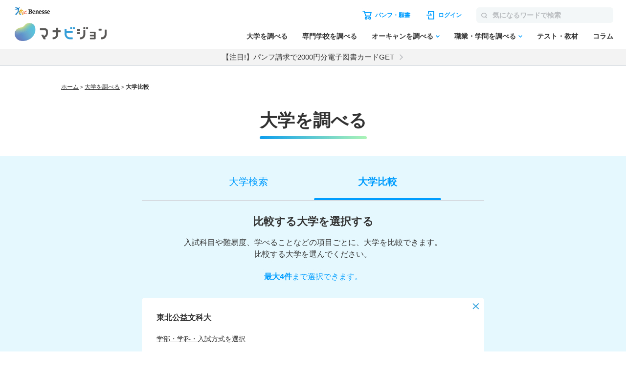

--- FILE ---
content_type: text/html; charset=utf-8
request_url: https://manabi.benesse.ne.jp/univcompare/?univ_cd1=3091
body_size: 10747
content:
<!DOCTYPE html>
<html lang="ja">
    <head>
        <meta charset="UTF-8">
        <title>大学比較｜マナビジョン</title>
        <meta name="description" content="志望校検討はマナビジョンから！学べることや入試、就職・資格など、さまざまな切り口で複数の大学を比較できるよ。">
        <meta name="keywords" content="大学,比較,学べること,入試,就職,資格,比べる,志望校">
        <link rel="shortcut icon" href="/favicon.ico">
        <link rel="canonical" href="https://manabi.benesse.ne.jp/univcompare/">
        <script src="/_sharedZ_New/js/jquery-3.6.4.min.js"></script>
        <script src="/_sharedZ_New/js/jquery.xml2json.js"></script>
		<script type="text/javascript" async src="/_sharedZ_New/js/jquery.cookie.js"></script>
        <script type="text/javascript">jQuery.noConflict();</script>
        <script type="text/javascript" src="/_sharedZ_New/js/common.js"></script>
        <script src="/_sharedZ_New/js/basic.js"></script>
        <script type="text/javascript" src="/univcompare/resources/js/univcompare.js?20250630"></script>
        <script type="text/javascript">
			headProcessCompareTop();
		</script>
        <!-- forMediaQuery判定 --><style media="only screen and (max-width : 705px)">#mqImg{display:none;}</style>
        
        <meta name="format-detection" content="telephone=no">
        <meta name="viewport" content="width=device-width, initial-scale=1.0, user-scalable=yes, minimum-scale=0, maximum-scale=10">
        <link rel="apple-touch-icon-precomposed" href="/_sharedZ_New/img/icon/apple-touch-icon-precomposed57x57.png">
        <link rel="apple-touch-icon-precomposed" href="/_sharedZ_New/img/icon/apple-touch-icon-precomposed57x57.png" sizes="57x57">
        <link rel="apple-touch-icon-precomposed" href="/_sharedZ_New/img/icon/apple-touch-icon-precomposed72x72.png" sizes="72x72">
        <link rel="apple-touch-icon-precomposed" href="/_sharedZ_New/img/icon/apple-touch-icon-precomposed114x114.png" sizes="114x114">
        
        <link rel="stylesheet" href="/_sharedZ_New/css/jquery-ui-1.13.2.min.css">
        <link rel="stylesheet" href="/_sharedZ_New/css/import_basic.css" media="all and (min-width : 706px),print">
        <link rel="stylesheet" href="./resources/css/local_new.css?20250630" media="all and (min-width : 706px),print">
        <link rel="stylesheet" href="/_sharedZ_New/css/nrw_import_basic.css" media="only screen and (max-width : 705px)">
        <link rel="stylesheet" href="./resources/css/nrw_local_new.css?20230630" media="only screen and (max-width : 705px)">
    <script type="text/javascript" src="//js.rtoaster.jp/Rtoaster.js"></script>
<script src='https://manabi.benesse.ne.jp/z/dmp/PublicAdPlatformReadSegmentsList.js' type='text/javascript' charset='utf-8'></script>
<script src='https://manabi-manage.benesse.ne.jp/provide/js/PublicAdPlatformTagLink.js' type='text/javascript' charset='utf-8'></script>
<script type="text/javascript">
nobunagaRtoaster={def:null,__seg:null,__item:null,__recArgs:null,__dmpSeg:null,__dmpSegTimeoutId:void 0,__recommendNowTimeoutId:void 0,track:function(e){nobunagaRtoaster.__seg=e},recommendNow:function(){nobunagaRtoaster.__recArgs=arguments},item:function(e){nobunagaRtoaster.__item=e},finished:!1,finish:function(){return nobunagaRtoaster.__recommendNowTimeoutId&&(clearTimeout(nobunagaRtoaster.__recommendNowTimeoutId),nobunagaRtoaster.__recommendNowTimeoutId=void 0),nobunagaRtoaster.__dmpSegTimeoutId&&(clearTimeout(nobunagaRtoaster.__dmpSegTimeoutId),nobunagaRtoaster.__dmpSegTimeoutId=void 0),nobunagaRtoaster.finished||(nobunagaRtoaster.finished=!0,null==nobunagaRtoaster.def?nobunagaRtoaster.override():nobunagaRtoaster.def.promise().then(function(){nobunagaRtoaster.override()})),!0},override:function(){},__setDmpSeg:function(e){if(!e.data||!e.data.action||"getSeg"!=e.data.action)return!1;if(nobunagaRtoaster.__dmpSegTimeoutId&&(clearTimeout(nobunagaRtoaster.__dmpSegTimeoutId),nobunagaRtoaster.__dmpSegTimeoutId=void 0),"undefined"==typeof Rtoaster)return nobunagaRtoaster.finish(),!0;var t="string"==typeof e.data.seg?e.data.seg.split("|"):"";"undefined"!=typeof __publicAdPlatformsLink&&__publicAdPlatformsLink.sendSegsPublicAdPlatform(e.data.seg);var n=[],a=0;if("undefined"!=typeof __publicAdPlatformReadSegmentsList&&void 0!==__publicAdPlatformReadSegmentsList.segs_rt)for(__publicAdPlatformReadSegmentsList.segs_rt.length>0&&__publicAdPlatformReadSegmentsList.segs_rt.shift(),i=0,a=0;i<t.length&&a<100;i++)t[i].length&&-1!=__publicAdPlatformReadSegmentsList.segs_rt.indexOf(t[i])&&(n.push(t[i]),a++);return nobunagaRtoaster.__dmpSeg=a>0?{manabi_segments:n.join("|")}:{},nobunagaRtoaster.__doTrackAndRecommend(),!0},tracked:!1,__doTrackAndRecommend:function(){null==nobunagaRtoaster.def?nobunagaRtoaster.__doTrackAndItemAndRecommend():nobunagaRtoaster.def.promise().then(function(){nobunagaRtoaster.__doTrackAndItemAndRecommend()})},__doTrackAndItemAndRecommend:function(){if(nobunagaRtoaster.tracked)return!0;if(nobunagaRtoaster.tracked=!0,"undefined"==typeof Rtoaster)return nobunagaRtoaster.finish(),!0;Rtoaster.callback=function(e){e||(nobunagaRtoaster.finish(),clearTimeout(nobunagaRtoaster.__recommendNowTimeoutId))},Rtoaster.init("RTA-638f-87f9fc6b8f67");var e={};if(nobunagaRtoaster.__dmpSeg&&(e=nobunagaRtoaster.__dmpSeg),nobunagaRtoaster.__seg&&"function"==typeof jQuery&&(e=jQuery.extend(!0,e,nobunagaRtoaster.__seg)),nobunagaRtoaster.__item&&Rtoaster.item(nobunagaRtoaster.__item),Rtoaster.track(e),!nobunagaRtoaster.__recArgs)return nobunagaRtoaster.finish(),!0;Rtoaster.recommendNow.apply(this,nobunagaRtoaster.__recArgs),nobunagaRtoaster.__recommendNowTimeoutId=setTimeout(function(){console.warn("nobunagaRtoaster: Rtoaster.recommendNow was time out."),nobunagaRtoaster.finish()},Rtoaster.timeout)}},window.addEventListener("message",nobunagaRtoaster.__setDmpSeg,!1),nobunagaRtoaster.__dmpSegTimeoutId=setTimeout(function(){console.warn("nobunagaRtoaster: DMP get segments was time out."),nobunagaRtoaster.__doTrackAndRecommend()},3e3);
</script>
</head>
    <body class="responsive">


        <script>  var stay = "Daigaku";</script>
<header class="headerNav" id="topHeader">
    <!-- ==================== [[[ HEADER AREA ]]] ==================== -->
    <link rel="stylesheet" href="/_sharedZ_New/headfoot/css/benesse-headerfooter.css?20220319" type="text/css">
    <script type="text/javascript" src="/_sharedZ_New/js/jquery.cookie.js" charset="utf-8"></script>
    <!-- フッター側にもjs読み込みがあります。キャッシュクリア時は、フッターも修正ください。 -->
    <script type="text/javascript" src="/_sharedZ_New/js/headfoot.js?20241001" charset="utf-8"></script>
    <!-- フッター側にもcss読み込みがあります。キャッシュクリア時は、フッターも修正ください。 -->
    <link rel="stylesheet" href="/_sharedZ_New/css/headfoot.css?20250429">

    <!-- 学年振り分け用　-->
    <script src="//cdnjs.cloudflare.com/ajax/libs/jquery-cookie/1.4.1/jquery.cookie.min.js"></script>
<!-- // PSC)Nakato 20221023_social_login add start -->
	<script type="text/javascript" src="/wi/js/gy1_toroku/digi_auth.js"></script>
	<script type="text/javascript">
		document.addEventListener('DOMContentLoaded', function(){
			var sns_provider_id = getCookieValue(document.cookie + ';', 'sns_provider_id');
			if (sns_provider_id) {
				gtag('event', 'social_login', {'login_success':sns_provider_id});
				document.cookie = "sns_provider_id=; path=/; max-age=0; domain=benesse.ne.jp;";
			}
		});
	</script>
<!-- // PSC)Nakato 20221023_social_login add end -->
    <!-- ==================== /[[[ HEADER AREA ]]] ==================== -->

    <!-- 模試デジオートログイン -->
    <script type="text/javascript">
        execDigiAutoLogin();

        function execDigiAutoLogin() {
            // 認証済チェック
            var mana_uk = getCookieValue(document.cookie + ";", 'mana_uk');
            var member_type_key = getCookieValue(document.cookie + ";", 'member_type_key');
            if (mana_uk && member_type_key) {
                // 認証済み
                return;
            }
            // 模試デジログインチェック
            var digi_autologin = getCookieValue(document.cookie + ";", 'digi_autologin');
            if (!digi_autologin || digi_autologin !== "true") {
                // 模試デジ未ログイン
                return;
            }
            // 自動ログイン
            document.cookie = "nexturl=" + encodeURIComponent(window.location.href) + '; path=/wi;';
            location.href = "/wi/jsp/gy1_toroku/login_failure.jsp";
        }
        /** ↓ from degi_auth.js **/
        function getCookieValue(cStr, cKey) {
            var cKeyEq = cKey + "=";
            var ca = cStr.split(';');
            for (var i = 0; i < ca.length; i++) {
                var c = ca[i];
                while (c.charAt(0) == ' ')
                    c = c.substring(1, c.length);
                if (c.indexOf(cKeyEq) == 0)
                    return c.substring(cKeyEq.length, c.length);
            }
            return "";
        }
        /** ↑ from degi_auth.js **/
    </script>
    <!-- /模試デジオートログイン -->

    <div class="menuWrap js-menu">
        <div class="menuWrap-inner manabiApp_nodisp">
            <div class="menuLogo">
                <a class="menuLogo-benesse" href="http://www.benesse.co.jp/" target="_blank"><img src="https://manabi-contents.benesse.ne.jp/noauth/_sharedZ_New/headfoot/img/benesse_logo_transparent.png" alt="Benesse"></a>
                <div id="h1Txt">
                    <p class="hideTxt"><a href="/">マナビジョン</a></p>
                </div>
            </div>

            <div class="menuBar">
                <div class="menuBar-upperNav">
                    <ul class="menuBar-upperNavList">
                        <li class="document">
                            <a href="/shiryo/gutapp/s/crt/cartContents.do" onclick="GlobalEntryUnivCookies.shiryoLinkClickHandler(this.href); return false;" target="_blank"><span>パンフ・願書</span></a>
                        </li>
                        <li class="login"><a href="javascript: document.globalnavi_login.submit();"><span>ログイン</span></a></li>
                    </ul>
                    <form class="menuBar-upperNavForm" action="//manabi.benesse.ne.jp/search/" name="sitenavi_search" id="nwSearchForm" target="_blank" method="GET">
                        <button><img src="https://manabi-contents.benesse.ne.jp/noauth/_sharedZ_New/img/icon/ico-search_gray.svg" alt="検索"><span>検索</span></button><input type="text" name="kw" placeholder="気になるワードで検索">
                    </form>
                    <div class="menuButton js-menuButton">
                        <span></span>
                        <span></span>
                        <span></span>
                    </div>
                </div>

                <nav class="menuBar-bottomNav">
                    <ul class="menuBar-bottomNavList mainMenu">
                        <li class="menuBar-bottomNavItem">
                            <span class="menuBar-bottomNavCategory">調べる</span>
                            <a href="/daigaku/?campaign=daigakutop&page=all&position=globalnavi" class="menuBar-bottomNavList-link">大学を調べる</a>
                        </li>
                        <li class="menuBar-bottomNavItem"><a href="/senmon/search.html?campaign=senmontop&page=all&position=globalnavi" class="menuBar-bottomNavList-link">専門学校を調べる</a></li>
                        <li class="menuBar-bottomNavItem js-globalNav-accordionContainer">
                            <a href="/daigaku/OpenCampusSearch/?campaign=daigakuopencampussearch&page=all&position=globalnavi" class="menuBar-bottomNavList-link -arrow js-globalNav-accordionBtn"><span class="hideNarrow">オーキャンを調べる</span><span class="hideWide">オープンキャンパスを調べる</span></a>
                            <div class="menuBar-SubMenu subMenu js-globalNav-accordionTarget">
                                <div class="menuBar-inner">
                                    <div class="menuBar-contentsWrap">
                                        <ul class="menuBar-linkList -col2">
                                            <li><a href="/daigaku/OpenCampusSearch/?campaign=daigakuopencampussearch&page=all&position=globalnavi">大学のオープンキャンパスを調べる</a></li>
                                            <li><a href="/senmon/opencampus.html?campaign=senmonopencampussearch&page=all&position=globalnavi">専門学校のオープンキャンパスを調べる</a></li>
                                        </ul>
                                    </div>
                                </div>
                            </div>
                        </li>
                        <li class="menuBar-bottomNavItem js-globalNav-accordionContainer">
                            <a href="/shokugaku/?campaign=joblearningtop&page=all&position=globalnavi" class="menuBar-bottomNavList-link -arrow js-globalNav-accordionBtn">職業・学問を調べる</a>
                            <div class="menuBar-SubMenu subMenu js-globalNav-accordionTarget">
                                <div class="menuBar-inner">
                                    <div class="menuBar-contentsWrap">
                                        <div class="menuBar-linkTop">
                                            <a href="/shokugaku/?campaign=joblearningtop&page=all&position=globalnavi">職業・学問を調べるトップ</a>
                                        </div>
                                        <ul class="menuBar-linkList -col2">
                                            <li><a href="/shokugaku/job/?campaign=jobtop&page=all&position=globalnavi">職業を調べる</a></li>
                                            <li><a href="/shokugaku/learning/?campaign=learningtop&page=all&position=globalnavi">学問を調べる</a></li>
                                        </ul>
                                    </div>
                                </div>
                            </div>
                        </li>
                        <li class="menuBar-bottomNavItem">
                            <span class="menuBar-bottomNavCategory">成績を見る・学習する</span>
                            <a href="/seiseki/web/seiseki/select/?campaign=seisekitop&page=all&position=globalnavi" class="menuBar-bottomNavList-link">テスト・教材</a>
                        </li>
                        <li class="menuBar-bottomNavItem">
                            <span class="menuBar-bottomNavCategory">情報収集する
                            </span>
                            <a href="/daigaku/nyushi/student/?campaign=columntop&page=all&position=globalnavi" class="menuBar-bottomNavList-link">コラム</a>
                        </li>
                    </ul>
                    <div class="menuBar-bottomNavButtons">
                        <a class="login" href="javascript: document.globalnavi_login.submit();">ログインする</a>
                        <button class="close js-menuButton">とじる</button>
                    </div>
                </nav>
            </div>
        </div>
        <!-- latestNewsのキャンペーン告知_ランダム表示 → latestNewsHeaderRandomのliタグが2件以上イキの場合は、ランダム表示する仕様になっているので注意-->
        <div class="latestNews" id="latestNewsHeader">
           <ul id="latestNewsHeaderRandom">
               <li><a href="/daigaku/shiryo_cp/?source=header&medium=banner&term=none_login&content=textarea&campaign=shiryocp">【注目!】パンフ請求で2000円分電子図書カードGET</a></li>
               <li><a href="/senmon/opencampus_cp/?source=header&medium=banner&term=none_login&content=textarea&campaign=senmonoc-30">★2000円分★専門オーキャン予約で図書カードGET!!</a></li>
           </ul>
        </div>
    </div>

    <form action="https://manabi.benesse.ne.jp/wi/gy1/login" method="post" name="globalnavi_login">
        <input type="hidden" value="https://manabi.benesse.ne.jp/sw/gutapp/mypageSwEx.do?gamenid=gut60b01" name="next">
    </form>
</header>
<!-- ↓site_id保存 -->
<script src="/_sharedZ_New/js/nobunaga.js"></script>
<script src="/_sharedZ_New/js/com_cookie.js"></script>
<script language="javascript">
        setCookie_manabiCom("manabi-Common_6M", "site_id", "manabi", true);
</script>
<!-- ↑site_id保存 -->




        <div id="contents" class="contentsCompareTop">
            <nav id="breadClumb"><ul><li><a href="http://manabi.benesse.ne.jp/">ホーム</a></li><li>＞<a href="/daigaku/">大学を調べる</a></li><li>＞<strong>大学比較</strong></li></ul></nav>

            <article>
                <!-- メインコンテンツ↓ -->
				<div id="compare">

					<div class="compareWrap">
                        <div class="headingContainer">
                            <h1 class="univTtl">大学を調べる</h1>
                        </div>
						
						<div class="univTab">
							<ul>
								<li><a href="/daigaku/#tab_hikaku_search" class="uaimpcount_hikaku_search uaclickcount_hikaku_search">大学検索</a></li>
								<li class="active"><a href="javascript:void(0);">大学比較</a></li>
							</ul>
						</div>
						
                        <div class="univLead">
                            <h2 class="univLead-title">比較する大学を選択する</h2>
                            <p class="univLead-text">入試科目や難易度、学べることなどの<br class="hideWide">項目ごとに、大学を比較できます。<br>比較する大学を選んでください。</p>
                            <p class="univLead-note"><span>最大4件</span>まで選択できます。</p>
                        </div>
						
						<div class="univChoice">
							<div id="univChoiceLoading" class="loading">Loading...</div>
							<div class="item" style="display:none;">
								<div id="univChoiceInput1" class="input" style="display:none;">
									<div class="inputIn">
										<input type="text" value="" id="univNameInput1" class="input_text_01" placeholder="大学名を入れて検索" autocomplete="off">
										<a id="univSearchLink1" href="javascript:void(0)"></a>
									</div>
								</div>
								<div id="univChoiceName1" class="name" style="display:none;">
									<em><span id="univName1"></span> <span id="gakubuName1" ></span> <span id="gakkaName1"></span></em><br>
									<span id="hoshikiName1"></span>
									<div class="univModalLink"><a href="javascript:void(0);"><span id="changeLinkName1"></span></a></div>
								</div>
								<div id="univChoiceClose1" class="close" style="display:none;"></div>
							</div>
							<div class="compare-error" id="univChoiceErrorMsg1" style="display:none;"></div>
							<div class="item" style="display:none;">
								<div id="univChoiceInput2" class="input" style="display:none;">
									<div class="inputIn">
										<input type="text" value="" id="univNameInput2" class="input_text_01" placeholder="大学名を入れて検索" autocomplete="off">
										<a id="univSearchLink2" href="javascript:void(0)"></a>
									</div>
								</div>
								<div id="univChoiceName2" class="name" style="display:none;">
									<em><span id="univName2"></span> <span id="gakubuName2" ></span> <span id="gakkaName2"></span></em><br>
									<span id="hoshikiName2"></span>
									<div class="univModalLink"><a href="javascript:void(0);"><span id="changeLinkName2"></span></a></div>
								</div>
								<div id="univChoiceClose2" class="close" style="display:none;"></div>
							</div>
							<div class="compare-error" id="univChoiceErrorMsg2" style="display:none;"></div>
							<div class="item" style="display:none;">
								<div id="univChoiceInput3" class="input" style="display:none;">
									<div class="inputIn">
										<input type="text" value="" id="univNameInput3" class="input_text_01" placeholder="大学名を入れて検索" autocomplete="off">
										<a id="univSearchLink3" href="javascript:void(0)"></a>
									</div>
								</div>
								<div id="univChoiceName3" class="name" style="display:none;">
									<em><span id="univName3"></span> <span id="gakubuName3" ></span> <span id="gakkaName3"></span></em><br>
									<span id="hoshikiName3"></span>
									<div class="univModalLink"><a href="javascript:void(0);"><span id="changeLinkName3"></span></a></div>
								</div>
								<div id="univChoiceClose3" class="close" style="display:none;"></div>
							</div>
							<div class="compare-error" id="univChoiceErrorMsg3" style="display:none;"></div>
							<div class="item" style="display:none;">
								<div id="univChoiceInput4" class="input" style="display:none;">
									<div class="inputIn">
										<input type="text" value="" id="univNameInput4" class="input_text_01" placeholder="大学名を入れて検索" autocomplete="off">
										<a id="univSearchLink4" href="javascript:void(0)"></a>
									</div>
								</div>
								<div id="univChoiceName4" class="name" style="display:none;">
									<em><span id="univName4"></span> <span id="gakubuName4" ></span> <span id="gakkaName4"></span></em><br>
									<span id="hoshikiName4"></span>
									<div class="univModalLink"><a href="javascript:void(0);"><span id="changeLinkName4"></span></a></div>
								</div>
								<div id="univChoiceClose4" class="close" style="display:none;"></div>
							</div>
							<div class="compare-error" id="univChoiceErrorMsg4" style="display:none;"></div>
						</div>
						
						<div class="univError" style="display:none;">
							<div class="error">一度に比較できるのは4つまでです。選択中の大学を削除してください。</div>
							<div class="item">
								<span id="kobetsuUnivName"></span>
								<div class="close"></div>
							</div>
						</div>
						
						<div class="univBtmBtn">
                            <div class="btnCompare btnOff">
                                <a href="javascript:void(0);"><em>比較する</em>（<span class="js_compareUnivNum"></span>/4件）</a>
                            </div>
                            <div class="btnClear btnOff">
                                <a href="javascript:void(0);">選択した条件をクリアする</a>
                            </div>
                        </div>
					</div>
													
					<div class="univModal" style="display: none;">
						<div class="univModalInner">
							<div class="univModalSec">
									<div class="univModalClose">
										<input class="univModalCloseBtn" type="button">
									</div>
									<input type="hidden" id="univModalOpenScrollTop" value="0">
										<h3 class="univModalHeadTxt">詳細設定</h3>
									<div class="univModalBody">
										<div class="univModalSelectName">
												<span>選択中の大学：</span>
												<span class="name"></span>
										</div>
										<div id="popupSelectLoading" class="loading">Loading...</div>
										<ul class="univModalSelectDetail" style="display:none">
											<li>
								                <select name="" id="gakubuSelect" required>
								                    <option value="">学部を選択</option>
								                    <optgroup label=""></optgroup>
								                </select>
											</li>
											<li>
								                <select name="" id="gakkaSelect" disabled required>
								                    <option value="">学科を選択</option>
								                    <optgroup label=""></optgroup>
								                </select>
											</li>
											<li>
								                <select name="" id="hoshikiSelect" disabled required>
								                    <option value="">入試方式を選択</option>
								                    <optgroup label=""></optgroup>
								                </select>
											</li>
										</ul>
									</div>
									<div class="univModalFoot">
											<button class="univModalFootBtn" type="button">決定する</button>
									</div>
							</div>
						</div>
					</div><!-- // .univModal -->
													
					<div class="compareBoxWrap" id="js_recommendArea">
						<div class="compareBox" id="resembleUnivSelectArea" style="display:none;">
                            <h3 class="sectionTitle">比較する大学選びに迷ったら</h3>
							<div class="compareBoxInner" style="display:none;">
								<h3 class="ttl">一緒に比較されることが多い大学</h3>
								<div id="comptop01_rec_area">
									<ul class="univList" id="resembleUnivSelect">
										<li id="comptop01_rec_area_1">
										</li>
										<li id="comptop01_rec_area_2">
										</li>
										<li id="comptop01_rec_area_3">
										</li>
										<li id="comptop01_rec_area_4">
										</li>
										<li id="comptop01_rec_area_5">
										</li>
									</ul>
								</div>
							</div>
						</div>
						<div class="compareBox" id="seeUnivSelectArea" style="display:none;">
							<div class="compareBoxInner" style="display:none;">
								<h3 class="ttl" id="seeUnivSelectTitle">最近見た大学から比較する</h3>
								<div id="comptop02_rec_area">
									<ul class="univList" id="seeUnivSelect">
										<li id="comptop02_rec_area_1">
										</li>
										<li id="comptop02_rec_area_2">
										</li>
										<li id="comptop02_rec_area_3">
										</li>
										<li id="comptop02_rec_area_4">
										</li>
										<li id="comptop02_rec_area_5">
										</li>
									</ul>
								</div>
							</div>
						</div>
						<div class="compareBox" id="compareUnivPairArea" style="display:none;">
							<div class="compareBoxInner" style="display:none;">
								<h3 class="ttl">よく比較されている組み合わせ</h3>
								<div class="inner">
									<div id="comptop03_rec_area">
										<ul class="univList" id="compareUnivPair">
											<li id="comptop03_rec_area_1">
											</li>
											<li id="comptop03_rec_area_2">
											</li>
											<li id="comptop03_rec_area_3">
											</li>
											<li id="comptop03_rec_area_4">
											</li>
											<li id="comptop03_rec_area_5">
											</li>
										</ul>
									</div>
								</div>
							</div>
						</div>
					</div>
				</div>
				<div id="toppagepr_popup_rec_area" />
				<script type="text/javascript" src="//js.rtoaster.jp/Rtoaster.Popup.js"></script>
					<script type="text/javascript">
						var getVal = getUrlVars();
						var recommendNowArray = [];
						
						//TOPページPRポップアップ
						recommendNowArray.push("toppagepr_popup_rec_area");
						
						var univCdNum = getUnivCdNumFromGetVal(getVal);
						if (univCdNum >= 1 && univCdNum <= 3) {
							jQuery("#resembleUnivSelectArea").show();
							recommendNowArray.push("comptop01_rec_area");
						}
						if (univCdNum <= 3) {
							jQuery("#seeUnivSelectArea").show();
							recommendNowArray.push("comptop02_rec_area");
						}
						if (univCdNum == 0) {
							jQuery("#compareUnivPairArea").show();
							recommendNowArray.push("comptop03_rec_area");
						}
						
						jQuery(document).ready(function() {
							readyCompareTop(getVal);
						});
						
						//キー大学をRtoasterに送信する
						if (!isStringEmpty(getVal["univ_cd1"])) {
							nobunagaRtoaster.item({"item1_code": getVal["univ_cd1"]});
						}
						//全レコメンド枠表示後に、空いているレコメンド枠を非表示にする
						nobunagaRtoaster.override=callbackRtoasterCompareTop;

						if (recommendNowArray.length > 0) {
							nobunagaRtoaster.recommendNow.apply(this, recommendNowArray);
						}
					</script>
            </article>
            <!-- /#contents --></div>

		<!-- ↓LIGHTNINGSPEED-333 -->
		<div class="floatBanner" id="schoolFloatBanner" style="display: none;">
			<a href="/daigaku/OpenCampusSearch/?campaign=daigakuopencampussearch&page=daigakuhikakutsuiju">
				<img src="/univcompare/resources/img/btn_kensaku_nrw_3_2025.svg">
			</a>
			<img class="floatBanner_colse" src="[data-uri]"">
		</div>
		<!-- ↑LIGHTNINGSPEED-333 -->

        <div id="bcTgt"></div>
        <footer class="footer manabiApp_nodisp">

    <script type="text/javascript">
        (function() {
            if (jQuery("script[src*='headfoot.js']").length == 0) {
                var tagcss = document.createElement("link");
                var l = document.getElementsByTagName("link")[0];
                
                //キャッシュクリアする場合は、header.html側の読み込み部分も修正ください！！！本件はヘッダーなし、シンプルヘッダーを採用している画面用です。
                tagcss.href = "/_sharedZ_New/css/headfoot.css?20250529";
                tagcss.rel = "stylesheet";
                l.parentNode.insertBefore(tagcss, l);
                var tagjs = document.createElement("script");
                var s = document.getElementsByTagName("script")[0];
                
                //キャッシュクリアする場合は、header.html側の読み込み部分も修正ください！！！本件はヘッダーなし、シンプルヘッダーを採用している画面用です。
                tagjs.src = "/_sharedZ_New/js/headfoot.js?20241001";
                tagjs.type = "text/javascript";
                tagjs.charset = "utf-8";
                s.parentNode.insertBefore(tagjs, s);
            }
        }());
    </script>

    <div class="footerNavWrapper">
        <ul class="footerNav footerNav--upper">
            <li class="footerNavList--parent js-globalNav-accordionContainer">
                <div class="footerNavList--outline"><a class="footer-icon--blueArrow js-globalNav-accordionBtn" href="/daigaku/">大学を調べる</a></div>
                <ul class="footerNavList--children js-globalNav-accordionTarget">
                    <li class="hideWide"><a href="/daigaku/">大学を調べるトップ</a></li>
                    <li><a href="/daigaku/OpenCampusSearch/" class="anchor--pc">オープンキャンパスを調べる（大学）</a></li>
                    <li><a href="/daigaku/OpenCampusSearch/?campaign=daigakusearch_opencampussearch&page=all&position=footer" class="anchor--sp">オープンキャンパスを調べる（大学）</a></li>
                    <li><a href="/daigaku/hensachi/">偏差値から調べる</a></li>
                    <li><a href="/daigaku/nyushi/">入試情報を調べる</a></li>
                    <li><a href="/univcompare/">気になる項目で大学を比較する</a></li>
                    <li><a href="/daigaku/kaigai/">留学について調べる</a></li>
                    <li><a href="/daigaku/nyushi/student/">高校生向けコラム</a></li>                    
                </ul>
            </li>
            <li class="footerNavList--parent js-globalNav-accordionContainer">
                <div class="footerNavList--outline"><a class="footer-icon--blueArrow js-globalNav-accordionBtn" href="/senmon/search.html">専門学校を調べる</a></div>
                <ul class="footerNavList--children js-globalNav-accordionTarget">
                    <li class="hideWide"><a href="/senmon/search.html">専門学校を調べるトップ</a></li>
                    <li><a href="/senmon/opencampus.html" class="anchor--pc">オープンキャンパスを調べる（専門学校）</a></li>
                    <li><a href="/senmon/opencampus.html?campaign=senmonsearch_opencampussearch&page=all&position=footer" class="anchor--sp">オープンキャンパスを調べる（専門学校）</a></li>
                    <li><a href="/senmon/feature/">必見！業界特集</a></li>
                </ul>
            </li>
            <li class="footerNavList--parent js-globalNav-accordionContainer footerNavList--parent--sp">
                <div class="footerNavList--outline"><a class="footer-icon--blueArrow js-globalNav-accordionBtn" href="/senmon/search.html">オープンキャンパスを調べる</a></div>
                <ul class="footerNavList--children js-globalNav-accordionTarget">
                    <li><a href="/daigaku/OpenCampusSearch/?campaign=daigakuopencampussearch&page=all&position=footer">大学のオープンキャンパスを調べる</a></li>
                    <li><a href="/senmon/opencampus.html?campaign=senmonopencampussearch&page=all&position=footer">専門学校のオープンキャンパスを調べる</a></li>
                </ul>
            </li>
            <li class="footerNavList--parent js-globalNav-accordionContainer">
                <div class="footerNavList--outline"><a class="footer-icon--blueArrow js-globalNav-accordionBtn" href="/shokugaku/job/">職業を調べる</a></div>
                <ul class="footerNavList--children js-globalNav-accordionTarget">
                    <li class="hideWide"><a href="/shokugaku/job/">職業を調べるトップ</a></li>
                    <li><a href="/shokugaku/job/list/">職業名から調べる</a></li>
                    <li><a href="/shokugaku/job/genre/">職業分野から調べる</a></li>
                    <li><a href="/shokugaku/tekishokutekigaku-shindan/">適職・適学診断</a></li>
                    <li><a href="/shokugaku/manga/">職業マンガ<span>～見つけよう！キミが活躍したい場所～</span></a></li>
                </ul>
            </li>
            <li class="footerNavList--parent js-globalNav-accordionContainer">
                <div class="footerNavList--outline"><a class="footer-icon--blueArrow js-globalNav-accordionBtn" href="/shokugaku/learning/">学問を調べる</a></div>
                <ul class="footerNavList--children js-globalNav-accordionTarget">
                    <li class="hideWide"><a href="/shokugaku/learning/">学問を調べるトップ</a></li>
                    <li><a href="/shokugaku/learning/system/">学問系統から調べる</a></li>
                    <li><a href="/shokugaku/learning/kyoka/">好きな教科から調べる</a></li>
                    <li><a href="/shokugaku/tekishokutekigaku-shindan/">適職・適学診断</a></li>
                </ul>
            </li>
            <li class="footerNavList--parent js-globalNav-accordionContainer">
                <div class="footerNavList--outline"><a class="footer-icon--blueArrow js-globalNav-accordionBtn" href="/member/">マイページ</a></div>
                <ul class="footerNavList--children js-globalNav-accordionTarget">
                    <li class="hideWide"><a href="/member/">マイページトップ</a></li>
                    <li><a href="/manabimypage/web/shiboulist/">志望校リスト</a></li>
                    <li><a href="/manabimypage/web/mypage/">プロフィール</a></li>
                    <li><a href="/wi/gmy1/mdppwchg/Input.do">パスワード変更</a></li>
                    <li><a href="/wi/gy1/pmlchg/PortfolioInputMailAddressAction.do">メールアドレス変更</a></li>
                    <li><a href="/wi/portfolio/agree/StopusingInitAction.do">メールアドレス解除</a></li>
                </ul>
            </li>
        </ul>
		<ul class="footerNav footerNav--lower">
            <li class="footerNavList--parent js-globalNav-accordionContainer">
                <div class="footerNavList--outline"><a class="footer-icon--blueArrow js-globalNav-accordionBtn" href="/seiseki/web/seiseki/select/">テスト・教材</a></div>
                <ul class="footerNav--lower--grid footerNavList--children js-globalNav-accordionTarget">
                    <li class="hideWide"><a href="/seiseki/web/seiseki/select/">テスト・教材トップ</a></li>
                    <li><a href="/seiseki/web/moshi/">進研模試／ベネッセ総合学力テスト</a></li>
                    <li><a href="/seiseki/web/ss/">スタディーサポート</a></li>
                    <li><a href="/seiseki/web/seiseki/result/spg/">スタディープログラム</a></li>
                    <li><a href="/seiseki/web/mm/">進路マップ 基礎力診断テスト</a></li>
                    <li><a href="/seiseki/web/mj/">進路マップ 実力診断テスト</a></li>
                    <li><a href="https://manabi-gakushu.benesse.ne.jp/manatore/">進路マップ マナトレ</a></li>
                    <li><a href="https://manabi-stp.benesse.ne.jp/manabi/">進路達成プログラム</a></li>
                    <li><a href="https://id.classi.jp/login/identifier" target="_blank" class="-blank">Classi</a></li>
                    <li><a href="https://ppras.benesse.ne.jp/pstudy/sassiidLogin" target="_blank" class="-blank">Pスタディ</a></li>
                    <li><a href="https://ppras.benesse.ne.jp/hs/exam/cb/login" target="_blank" class="-blank">Pプラス</a></li>
                    <li><a href="/shinsapo/login.html">進路サポートWeb</a></li>
                    <li><a href="https://manabi-gakushu.benesse.ne.jp/op/2020/literas/index.html">Literas 論理言語力検定</a></li>
                    <li><a href="/gakushu/typing/">タイピング</a></li>
                    <li><a href="/seiseki/web/shiboukououenpkg/">志望校合格応援プログラム</a></li>
                    <li><a href="https://cnavi.benesse.ne.jp/student/orderSelect?productType=careernavi" target="_blank" class="-blank">キャリアナビ</a></li>
                    <li><a href="https://cnavi.benesse.ne.jp/student/orderSelect?productType=ssnavi" target="_blank" class="-blank">小論文・志望理由書ナビ</a></li>
                    <li><a href="https://jrepo.benesse.ne.jp/jrepo/user/student/s02/" target="_blank" class="-blank">受験レポート／入試結果／合格ライン</a></li>
                    <li><a href="https://gpsahs.benesse.ne.jp/contents/open/student/index.html" target="_blank" class="-blank">GPS-Academic中高版</a></li>
                </ul>
            </li>
            <li class="footerNavList--parent js-globalNav-accordionContainer">
                <div class="footerNavList--outline"><a class="footer-icon--blueArrow footer-icon--blueArrow--parent js-globalNav-accordionBtn" href="/parent/">保護者向けコンテンツ</a></div>
                <ul class="footerNavList--children js-globalNav-accordionTarget">
                    <li class="hideWide"><a href="/parent/">保護者向けコンテンツトップ</a></li>
                </ul>
            </li>
		</ul>
    </div>

    <div class="footerSubNav">
        <ul class="footerSubNav-list">
            <li><a href="/ops/gy15_tour/">マナビジョンのご案内</a></li>
            <li><a href="/doc/rules/rules.html">利用規約</a></li>
            <li><a href="/doc/faq/">よくある質問と回答</a></li>
        </ul>
        <ul class="footerSubNav-list">
            <li><a href="/doc/g94_annai/kj.html">個人情報についてのお知らせ</a></li>
            <li><a href="/doc/g94_annai/annai_index.html">サイトマップ</a></li>
        </ul>
    </div>

    <!-- ==================== [[[ BENESSE FOOTER AREA ]]] ==================== -->
    
<!-- ==================== [[[ HEADER AREA ]]] ==================== -->
<link rel="stylesheet" href="/_sharedZ_New/headfoot/css/benesse-headerfooter.css?20220319" type="text/css">
<!-- ==================== /[[[ HEADER AREA ]]] ==================== -->
    <div class="benesse-s-footer">
        <div class="benesse-s-footer-inner">
            <div class="benesse-s-footer-upper">
                <a class="benesse-s-footer-logo" href="http://www.benesse.co.jp/" target="_blank"><img src="https://manabi-contents.benesse.ne.jp/noauth/_sharedZ_New/headfoot/img/benesse_logo_transparent.png" alt="Benesse" width="105" height="24"></a>
                <ul class="benesse-s-footer-list">
                    <li><a href="http://www.benesse.co.jp/privacy/" target="_blank">個人情報保護への取り組みについて</a></li>
                    <li><a href="http://www.benesse.co.jp/benesseinfo/" target="_blank">会社案内</a></li>
                </ul>
            </div>
            <small class="benesse-s-footer-copyright">Copyright &copy; Benesse Corporation All rights reserved.</small>
        </div>
    </div>

    <!-- ==================== /[[[ BENESSE FOOTER AREA ]]] ==================== -->

    <!-- forMediaQuery判定 --><img src="/_sharedZ_New/img/trans.gif" alt="" id="mqImg">
</footer>

    <script src="/_sharedZ_New/common/n_js/GoogleAnalytics.js?202411" type="text/javascript"></script><!-- nobunagaRtoaster --><iframe id="ifGetSeg" src="https://manabi-manage.benesse.ne.jp/provide/html/getSeg.html" style="display:none;"></iframe>
<script type="text/javascript">if (typeof jQuery == "function") {var ifGetSeg = document.querySelector('#ifGetSeg');ifGetSeg.addEventListener('load', function() {var iGetSeg = document.getElementById('ifGetSeg').contentWindow;iGetSeg.postMessage('getSeg', 'https://manabi-manage.benesse.ne.jp');});}</script>
<!-- Google Tag Manager --><noscript><iframe src="//www.googletagmanager.com/ns.html?id=GTM-KTS9GZ" height="0" width="0" style="display:none;visibility:hidden"></iframe></noscript><script>(function(w,d,s,l,i){w[l]=w[l]||[];w[l].push({'gtm.start':new Date().getTime(),event:'gtm.js'});var f=d.getElementsByTagName(s)[0],j=d.createElement(s),dl=l!='dataLayer'?'&amp;l='+l:'';j.async=true;j.src='//www.googletagmanager.com/gtm.js?id='+i+dl;f.parentNode.insertBefore(j,f);})(window,document,'script','dataLayer','GTM-KTS9GZ');</script><!-- End Google Tag Manager -->
<script type="text/javascript" src="/_Incapsula_Resource?SWJIYLWA=719d34d31c8e3a6e6fffd425f7e032f3&ns=2&cb=1674488216" async></script></body>
</html>


--- FILE ---
content_type: text/html; charset=utf-8
request_url: https://manabi.benesse.ne.jp/univcompare/?univ_cd=3091
body_size: 10712
content:
<!DOCTYPE html>
<html lang="ja">
    <head>
        <meta charset="UTF-8">
        <title>大学比較｜マナビジョン</title>
        <meta name="description" content="志望校検討はマナビジョンから！学べることや入試、就職・資格など、さまざまな切り口で複数の大学を比較できるよ。">
        <meta name="keywords" content="大学,比較,学べること,入試,就職,資格,比べる,志望校">
        <link rel="shortcut icon" href="/favicon.ico">
        <link rel="canonical" href="https://manabi.benesse.ne.jp/univcompare/">
        <script src="/_sharedZ_New/js/jquery-3.6.4.min.js"></script>
        <script src="/_sharedZ_New/js/jquery.xml2json.js"></script>
		<script type="text/javascript" async src="/_sharedZ_New/js/jquery.cookie.js"></script>
        <script type="text/javascript">jQuery.noConflict();</script>
        <script type="text/javascript" src="/_sharedZ_New/js/common.js"></script>
        <script src="/_sharedZ_New/js/basic.js"></script>
        <script type="text/javascript" src="/univcompare/resources/js/univcompare.js?20250630"></script>
        <script type="text/javascript">
			headProcessCompareTop();
		</script>
        <!-- forMediaQuery判定 --><style media="only screen and (max-width : 705px)">#mqImg{display:none;}</style>
        
        <meta name="format-detection" content="telephone=no">
        <meta name="viewport" content="width=device-width, initial-scale=1.0, user-scalable=yes, minimum-scale=0, maximum-scale=10">
        <link rel="apple-touch-icon-precomposed" href="/_sharedZ_New/img/icon/apple-touch-icon-precomposed57x57.png">
        <link rel="apple-touch-icon-precomposed" href="/_sharedZ_New/img/icon/apple-touch-icon-precomposed57x57.png" sizes="57x57">
        <link rel="apple-touch-icon-precomposed" href="/_sharedZ_New/img/icon/apple-touch-icon-precomposed72x72.png" sizes="72x72">
        <link rel="apple-touch-icon-precomposed" href="/_sharedZ_New/img/icon/apple-touch-icon-precomposed114x114.png" sizes="114x114">
        
        <link rel="stylesheet" href="/_sharedZ_New/css/jquery-ui-1.13.2.min.css">
        <link rel="stylesheet" href="/_sharedZ_New/css/import_basic.css" media="all and (min-width : 706px),print">
        <link rel="stylesheet" href="./resources/css/local_new.css?20250630" media="all and (min-width : 706px),print">
        <link rel="stylesheet" href="/_sharedZ_New/css/nrw_import_basic.css" media="only screen and (max-width : 705px)">
        <link rel="stylesheet" href="./resources/css/nrw_local_new.css?20230630" media="only screen and (max-width : 705px)">
    <script type="text/javascript" src="//js.rtoaster.jp/Rtoaster.js"></script>
<script src='https://manabi.benesse.ne.jp/z/dmp/PublicAdPlatformReadSegmentsList.js' type='text/javascript' charset='utf-8'></script>
<script src='https://manabi-manage.benesse.ne.jp/provide/js/PublicAdPlatformTagLink.js' type='text/javascript' charset='utf-8'></script>
<script type="text/javascript">
nobunagaRtoaster={def:null,__seg:null,__item:null,__recArgs:null,__dmpSeg:null,__dmpSegTimeoutId:void 0,__recommendNowTimeoutId:void 0,track:function(e){nobunagaRtoaster.__seg=e},recommendNow:function(){nobunagaRtoaster.__recArgs=arguments},item:function(e){nobunagaRtoaster.__item=e},finished:!1,finish:function(){return nobunagaRtoaster.__recommendNowTimeoutId&&(clearTimeout(nobunagaRtoaster.__recommendNowTimeoutId),nobunagaRtoaster.__recommendNowTimeoutId=void 0),nobunagaRtoaster.__dmpSegTimeoutId&&(clearTimeout(nobunagaRtoaster.__dmpSegTimeoutId),nobunagaRtoaster.__dmpSegTimeoutId=void 0),nobunagaRtoaster.finished||(nobunagaRtoaster.finished=!0,null==nobunagaRtoaster.def?nobunagaRtoaster.override():nobunagaRtoaster.def.promise().then(function(){nobunagaRtoaster.override()})),!0},override:function(){},__setDmpSeg:function(e){if(!e.data||!e.data.action||"getSeg"!=e.data.action)return!1;if(nobunagaRtoaster.__dmpSegTimeoutId&&(clearTimeout(nobunagaRtoaster.__dmpSegTimeoutId),nobunagaRtoaster.__dmpSegTimeoutId=void 0),"undefined"==typeof Rtoaster)return nobunagaRtoaster.finish(),!0;var t="string"==typeof e.data.seg?e.data.seg.split("|"):"";"undefined"!=typeof __publicAdPlatformsLink&&__publicAdPlatformsLink.sendSegsPublicAdPlatform(e.data.seg);var n=[],a=0;if("undefined"!=typeof __publicAdPlatformReadSegmentsList&&void 0!==__publicAdPlatformReadSegmentsList.segs_rt)for(__publicAdPlatformReadSegmentsList.segs_rt.length>0&&__publicAdPlatformReadSegmentsList.segs_rt.shift(),i=0,a=0;i<t.length&&a<100;i++)t[i].length&&-1!=__publicAdPlatformReadSegmentsList.segs_rt.indexOf(t[i])&&(n.push(t[i]),a++);return nobunagaRtoaster.__dmpSeg=a>0?{manabi_segments:n.join("|")}:{},nobunagaRtoaster.__doTrackAndRecommend(),!0},tracked:!1,__doTrackAndRecommend:function(){null==nobunagaRtoaster.def?nobunagaRtoaster.__doTrackAndItemAndRecommend():nobunagaRtoaster.def.promise().then(function(){nobunagaRtoaster.__doTrackAndItemAndRecommend()})},__doTrackAndItemAndRecommend:function(){if(nobunagaRtoaster.tracked)return!0;if(nobunagaRtoaster.tracked=!0,"undefined"==typeof Rtoaster)return nobunagaRtoaster.finish(),!0;Rtoaster.callback=function(e){e||(nobunagaRtoaster.finish(),clearTimeout(nobunagaRtoaster.__recommendNowTimeoutId))},Rtoaster.init("RTA-638f-87f9fc6b8f67");var e={};if(nobunagaRtoaster.__dmpSeg&&(e=nobunagaRtoaster.__dmpSeg),nobunagaRtoaster.__seg&&"function"==typeof jQuery&&(e=jQuery.extend(!0,e,nobunagaRtoaster.__seg)),nobunagaRtoaster.__item&&Rtoaster.item(nobunagaRtoaster.__item),Rtoaster.track(e),!nobunagaRtoaster.__recArgs)return nobunagaRtoaster.finish(),!0;Rtoaster.recommendNow.apply(this,nobunagaRtoaster.__recArgs),nobunagaRtoaster.__recommendNowTimeoutId=setTimeout(function(){console.warn("nobunagaRtoaster: Rtoaster.recommendNow was time out."),nobunagaRtoaster.finish()},Rtoaster.timeout)}},window.addEventListener("message",nobunagaRtoaster.__setDmpSeg,!1),nobunagaRtoaster.__dmpSegTimeoutId=setTimeout(function(){console.warn("nobunagaRtoaster: DMP get segments was time out."),nobunagaRtoaster.__doTrackAndRecommend()},3e3);
</script>
</head>
    <body class="responsive">


        <script>  var stay = "Daigaku";</script>
<header class="headerNav" id="topHeader">
    <!-- ==================== [[[ HEADER AREA ]]] ==================== -->
    <link rel="stylesheet" href="/_sharedZ_New/headfoot/css/benesse-headerfooter.css?20220319" type="text/css">
    <script type="text/javascript" src="/_sharedZ_New/js/jquery.cookie.js" charset="utf-8"></script>
    <!-- フッター側にもjs読み込みがあります。キャッシュクリア時は、フッターも修正ください。 -->
    <script type="text/javascript" src="/_sharedZ_New/js/headfoot.js?20241001" charset="utf-8"></script>
    <!-- フッター側にもcss読み込みがあります。キャッシュクリア時は、フッターも修正ください。 -->
    <link rel="stylesheet" href="/_sharedZ_New/css/headfoot.css?20250429">

    <!-- 学年振り分け用　-->
    <script src="//cdnjs.cloudflare.com/ajax/libs/jquery-cookie/1.4.1/jquery.cookie.min.js"></script>
<!-- // PSC)Nakato 20221023_social_login add start -->
	<script type="text/javascript" src="/wi/js/gy1_toroku/digi_auth.js"></script>
	<script type="text/javascript">
		document.addEventListener('DOMContentLoaded', function(){
			var sns_provider_id = getCookieValue(document.cookie + ';', 'sns_provider_id');
			if (sns_provider_id) {
				gtag('event', 'social_login', {'login_success':sns_provider_id});
				document.cookie = "sns_provider_id=; path=/; max-age=0; domain=benesse.ne.jp;";
			}
		});
	</script>
<!-- // PSC)Nakato 20221023_social_login add end -->
    <!-- ==================== /[[[ HEADER AREA ]]] ==================== -->

    <!-- 模試デジオートログイン -->
    <script type="text/javascript">
        execDigiAutoLogin();

        function execDigiAutoLogin() {
            // 認証済チェック
            var mana_uk = getCookieValue(document.cookie + ";", 'mana_uk');
            var member_type_key = getCookieValue(document.cookie + ";", 'member_type_key');
            if (mana_uk && member_type_key) {
                // 認証済み
                return;
            }
            // 模試デジログインチェック
            var digi_autologin = getCookieValue(document.cookie + ";", 'digi_autologin');
            if (!digi_autologin || digi_autologin !== "true") {
                // 模試デジ未ログイン
                return;
            }
            // 自動ログイン
            document.cookie = "nexturl=" + encodeURIComponent(window.location.href) + '; path=/wi;';
            location.href = "/wi/jsp/gy1_toroku/login_failure.jsp";
        }
        /** ↓ from degi_auth.js **/
        function getCookieValue(cStr, cKey) {
            var cKeyEq = cKey + "=";
            var ca = cStr.split(';');
            for (var i = 0; i < ca.length; i++) {
                var c = ca[i];
                while (c.charAt(0) == ' ')
                    c = c.substring(1, c.length);
                if (c.indexOf(cKeyEq) == 0)
                    return c.substring(cKeyEq.length, c.length);
            }
            return "";
        }
        /** ↑ from degi_auth.js **/
    </script>
    <!-- /模試デジオートログイン -->

    <div class="menuWrap js-menu">
        <div class="menuWrap-inner manabiApp_nodisp">
            <div class="menuLogo">
                <a class="menuLogo-benesse" href="http://www.benesse.co.jp/" target="_blank"><img src="https://manabi-contents.benesse.ne.jp/noauth/_sharedZ_New/headfoot/img/benesse_logo_transparent.png" alt="Benesse"></a>
                <div id="h1Txt">
                    <p class="hideTxt"><a href="/">マナビジョン</a></p>
                </div>
            </div>

            <div class="menuBar">
                <div class="menuBar-upperNav">
                    <ul class="menuBar-upperNavList">
                        <li class="document">
                            <a href="/shiryo/gutapp/s/crt/cartContents.do" onclick="GlobalEntryUnivCookies.shiryoLinkClickHandler(this.href); return false;" target="_blank"><span>パンフ・願書</span></a>
                        </li>
                        <li class="login"><a href="javascript: document.globalnavi_login.submit();"><span>ログイン</span></a></li>
                    </ul>
                    <form class="menuBar-upperNavForm" action="//manabi.benesse.ne.jp/search/" name="sitenavi_search" id="nwSearchForm" target="_blank" method="GET">
                        <button><img src="https://manabi-contents.benesse.ne.jp/noauth/_sharedZ_New/img/icon/ico-search_gray.svg" alt="検索"><span>検索</span></button><input type="text" name="kw" placeholder="気になるワードで検索">
                    </form>
                    <div class="menuButton js-menuButton">
                        <span></span>
                        <span></span>
                        <span></span>
                    </div>
                </div>

                <nav class="menuBar-bottomNav">
                    <ul class="menuBar-bottomNavList mainMenu">
                        <li class="menuBar-bottomNavItem">
                            <span class="menuBar-bottomNavCategory">調べる</span>
                            <a href="/daigaku/?campaign=daigakutop&page=all&position=globalnavi" class="menuBar-bottomNavList-link">大学を調べる</a>
                        </li>
                        <li class="menuBar-bottomNavItem"><a href="/senmon/search.html?campaign=senmontop&page=all&position=globalnavi" class="menuBar-bottomNavList-link">専門学校を調べる</a></li>
                        <li class="menuBar-bottomNavItem js-globalNav-accordionContainer">
                            <a href="/daigaku/OpenCampusSearch/?campaign=daigakuopencampussearch&page=all&position=globalnavi" class="menuBar-bottomNavList-link -arrow js-globalNav-accordionBtn"><span class="hideNarrow">オーキャンを調べる</span><span class="hideWide">オープンキャンパスを調べる</span></a>
                            <div class="menuBar-SubMenu subMenu js-globalNav-accordionTarget">
                                <div class="menuBar-inner">
                                    <div class="menuBar-contentsWrap">
                                        <ul class="menuBar-linkList -col2">
                                            <li><a href="/daigaku/OpenCampusSearch/?campaign=daigakuopencampussearch&page=all&position=globalnavi">大学のオープンキャンパスを調べる</a></li>
                                            <li><a href="/senmon/opencampus.html?campaign=senmonopencampussearch&page=all&position=globalnavi">専門学校のオープンキャンパスを調べる</a></li>
                                        </ul>
                                    </div>
                                </div>
                            </div>
                        </li>
                        <li class="menuBar-bottomNavItem js-globalNav-accordionContainer">
                            <a href="/shokugaku/?campaign=joblearningtop&page=all&position=globalnavi" class="menuBar-bottomNavList-link -arrow js-globalNav-accordionBtn">職業・学問を調べる</a>
                            <div class="menuBar-SubMenu subMenu js-globalNav-accordionTarget">
                                <div class="menuBar-inner">
                                    <div class="menuBar-contentsWrap">
                                        <div class="menuBar-linkTop">
                                            <a href="/shokugaku/?campaign=joblearningtop&page=all&position=globalnavi">職業・学問を調べるトップ</a>
                                        </div>
                                        <ul class="menuBar-linkList -col2">
                                            <li><a href="/shokugaku/job/?campaign=jobtop&page=all&position=globalnavi">職業を調べる</a></li>
                                            <li><a href="/shokugaku/learning/?campaign=learningtop&page=all&position=globalnavi">学問を調べる</a></li>
                                        </ul>
                                    </div>
                                </div>
                            </div>
                        </li>
                        <li class="menuBar-bottomNavItem">
                            <span class="menuBar-bottomNavCategory">成績を見る・学習する</span>
                            <a href="/seiseki/web/seiseki/select/?campaign=seisekitop&page=all&position=globalnavi" class="menuBar-bottomNavList-link">テスト・教材</a>
                        </li>
                        <li class="menuBar-bottomNavItem">
                            <span class="menuBar-bottomNavCategory">情報収集する
                            </span>
                            <a href="/daigaku/nyushi/student/?campaign=columntop&page=all&position=globalnavi" class="menuBar-bottomNavList-link">コラム</a>
                        </li>
                    </ul>
                    <div class="menuBar-bottomNavButtons">
                        <a class="login" href="javascript: document.globalnavi_login.submit();">ログインする</a>
                        <button class="close js-menuButton">とじる</button>
                    </div>
                </nav>
            </div>
        </div>
        <!-- latestNewsのキャンペーン告知_ランダム表示 → latestNewsHeaderRandomのliタグが2件以上イキの場合は、ランダム表示する仕様になっているので注意-->
        <div class="latestNews" id="latestNewsHeader">
           <ul id="latestNewsHeaderRandom">
               <li><a href="/daigaku/shiryo_cp/?source=header&medium=banner&term=none_login&content=textarea&campaign=shiryocp">【注目!】パンフ請求で2000円分電子図書カードGET</a></li>
               <li><a href="/senmon/opencampus_cp/?source=header&medium=banner&term=none_login&content=textarea&campaign=senmonoc-30">★2000円分★専門オーキャン予約で図書カードGET!!</a></li>
           </ul>
        </div>
    </div>

    <form action="https://manabi.benesse.ne.jp/wi/gy1/login" method="post" name="globalnavi_login">
        <input type="hidden" value="https://manabi.benesse.ne.jp/sw/gutapp/mypageSwEx.do?gamenid=gut60b01" name="next">
    </form>
</header>
<!-- ↓site_id保存 -->
<script src="/_sharedZ_New/js/nobunaga.js"></script>
<script src="/_sharedZ_New/js/com_cookie.js"></script>
<script language="javascript">
        setCookie_manabiCom("manabi-Common_6M", "site_id", "manabi", true);
</script>
<!-- ↑site_id保存 -->




        <div id="contents" class="contentsCompareTop">
            <nav id="breadClumb"><ul><li><a href="http://manabi.benesse.ne.jp/">ホーム</a></li><li>＞<a href="/daigaku/">大学を調べる</a></li><li>＞<strong>大学比較</strong></li></ul></nav>

            <article>
                <!-- メインコンテンツ↓ -->
				<div id="compare">

					<div class="compareWrap">
                        <div class="headingContainer">
                            <h1 class="univTtl">大学を調べる</h1>
                        </div>
						
						<div class="univTab">
							<ul>
								<li><a href="/daigaku/#tab_hikaku_search" class="uaimpcount_hikaku_search uaclickcount_hikaku_search">大学検索</a></li>
								<li class="active"><a href="javascript:void(0);">大学比較</a></li>
							</ul>
						</div>
						
                        <div class="univLead">
                            <h2 class="univLead-title">比較する大学を選択する</h2>
                            <p class="univLead-text">入試科目や難易度、学べることなどの<br class="hideWide">項目ごとに、大学を比較できます。<br>比較する大学を選んでください。</p>
                            <p class="univLead-note"><span>最大4件</span>まで選択できます。</p>
                        </div>
						
						<div class="univChoice">
							<div id="univChoiceLoading" class="loading">Loading...</div>
							<div class="item" style="display:none;">
								<div id="univChoiceInput1" class="input" style="display:none;">
									<div class="inputIn">
										<input type="text" value="" id="univNameInput1" class="input_text_01" placeholder="大学名を入れて検索" autocomplete="off">
										<a id="univSearchLink1" href="javascript:void(0)"></a>
									</div>
								</div>
								<div id="univChoiceName1" class="name" style="display:none;">
									<em><span id="univName1"></span> <span id="gakubuName1" ></span> <span id="gakkaName1"></span></em><br>
									<span id="hoshikiName1"></span>
									<div class="univModalLink"><a href="javascript:void(0);"><span id="changeLinkName1"></span></a></div>
								</div>
								<div id="univChoiceClose1" class="close" style="display:none;"></div>
							</div>
							<div class="compare-error" id="univChoiceErrorMsg1" style="display:none;"></div>
							<div class="item" style="display:none;">
								<div id="univChoiceInput2" class="input" style="display:none;">
									<div class="inputIn">
										<input type="text" value="" id="univNameInput2" class="input_text_01" placeholder="大学名を入れて検索" autocomplete="off">
										<a id="univSearchLink2" href="javascript:void(0)"></a>
									</div>
								</div>
								<div id="univChoiceName2" class="name" style="display:none;">
									<em><span id="univName2"></span> <span id="gakubuName2" ></span> <span id="gakkaName2"></span></em><br>
									<span id="hoshikiName2"></span>
									<div class="univModalLink"><a href="javascript:void(0);"><span id="changeLinkName2"></span></a></div>
								</div>
								<div id="univChoiceClose2" class="close" style="display:none;"></div>
							</div>
							<div class="compare-error" id="univChoiceErrorMsg2" style="display:none;"></div>
							<div class="item" style="display:none;">
								<div id="univChoiceInput3" class="input" style="display:none;">
									<div class="inputIn">
										<input type="text" value="" id="univNameInput3" class="input_text_01" placeholder="大学名を入れて検索" autocomplete="off">
										<a id="univSearchLink3" href="javascript:void(0)"></a>
									</div>
								</div>
								<div id="univChoiceName3" class="name" style="display:none;">
									<em><span id="univName3"></span> <span id="gakubuName3" ></span> <span id="gakkaName3"></span></em><br>
									<span id="hoshikiName3"></span>
									<div class="univModalLink"><a href="javascript:void(0);"><span id="changeLinkName3"></span></a></div>
								</div>
								<div id="univChoiceClose3" class="close" style="display:none;"></div>
							</div>
							<div class="compare-error" id="univChoiceErrorMsg3" style="display:none;"></div>
							<div class="item" style="display:none;">
								<div id="univChoiceInput4" class="input" style="display:none;">
									<div class="inputIn">
										<input type="text" value="" id="univNameInput4" class="input_text_01" placeholder="大学名を入れて検索" autocomplete="off">
										<a id="univSearchLink4" href="javascript:void(0)"></a>
									</div>
								</div>
								<div id="univChoiceName4" class="name" style="display:none;">
									<em><span id="univName4"></span> <span id="gakubuName4" ></span> <span id="gakkaName4"></span></em><br>
									<span id="hoshikiName4"></span>
									<div class="univModalLink"><a href="javascript:void(0);"><span id="changeLinkName4"></span></a></div>
								</div>
								<div id="univChoiceClose4" class="close" style="display:none;"></div>
							</div>
							<div class="compare-error" id="univChoiceErrorMsg4" style="display:none;"></div>
						</div>
						
						<div class="univError" style="display:none;">
							<div class="error">一度に比較できるのは4つまでです。選択中の大学を削除してください。</div>
							<div class="item">
								<span id="kobetsuUnivName"></span>
								<div class="close"></div>
							</div>
						</div>
						
						<div class="univBtmBtn">
                            <div class="btnCompare btnOff">
                                <a href="javascript:void(0);"><em>比較する</em>（<span class="js_compareUnivNum"></span>/4件）</a>
                            </div>
                            <div class="btnClear btnOff">
                                <a href="javascript:void(0);">選択した条件をクリアする</a>
                            </div>
                        </div>
					</div>
													
					<div class="univModal" style="display: none;">
						<div class="univModalInner">
							<div class="univModalSec">
									<div class="univModalClose">
										<input class="univModalCloseBtn" type="button">
									</div>
									<input type="hidden" id="univModalOpenScrollTop" value="0">
										<h3 class="univModalHeadTxt">詳細設定</h3>
									<div class="univModalBody">
										<div class="univModalSelectName">
												<span>選択中の大学：</span>
												<span class="name"></span>
										</div>
										<div id="popupSelectLoading" class="loading">Loading...</div>
										<ul class="univModalSelectDetail" style="display:none">
											<li>
								                <select name="" id="gakubuSelect" required>
								                    <option value="">学部を選択</option>
								                    <optgroup label=""></optgroup>
								                </select>
											</li>
											<li>
								                <select name="" id="gakkaSelect" disabled required>
								                    <option value="">学科を選択</option>
								                    <optgroup label=""></optgroup>
								                </select>
											</li>
											<li>
								                <select name="" id="hoshikiSelect" disabled required>
								                    <option value="">入試方式を選択</option>
								                    <optgroup label=""></optgroup>
								                </select>
											</li>
										</ul>
									</div>
									<div class="univModalFoot">
											<button class="univModalFootBtn" type="button">決定する</button>
									</div>
							</div>
						</div>
					</div><!-- // .univModal -->
													
					<div class="compareBoxWrap" id="js_recommendArea">
						<div class="compareBox" id="resembleUnivSelectArea" style="display:none;">
                            <h3 class="sectionTitle">比較する大学選びに迷ったら</h3>
							<div class="compareBoxInner" style="display:none;">
								<h3 class="ttl">一緒に比較されることが多い大学</h3>
								<div id="comptop01_rec_area">
									<ul class="univList" id="resembleUnivSelect">
										<li id="comptop01_rec_area_1">
										</li>
										<li id="comptop01_rec_area_2">
										</li>
										<li id="comptop01_rec_area_3">
										</li>
										<li id="comptop01_rec_area_4">
										</li>
										<li id="comptop01_rec_area_5">
										</li>
									</ul>
								</div>
							</div>
						</div>
						<div class="compareBox" id="seeUnivSelectArea" style="display:none;">
							<div class="compareBoxInner" style="display:none;">
								<h3 class="ttl" id="seeUnivSelectTitle">最近見た大学から比較する</h3>
								<div id="comptop02_rec_area">
									<ul class="univList" id="seeUnivSelect">
										<li id="comptop02_rec_area_1">
										</li>
										<li id="comptop02_rec_area_2">
										</li>
										<li id="comptop02_rec_area_3">
										</li>
										<li id="comptop02_rec_area_4">
										</li>
										<li id="comptop02_rec_area_5">
										</li>
									</ul>
								</div>
							</div>
						</div>
						<div class="compareBox" id="compareUnivPairArea" style="display:none;">
							<div class="compareBoxInner" style="display:none;">
								<h3 class="ttl">よく比較されている組み合わせ</h3>
								<div class="inner">
									<div id="comptop03_rec_area">
										<ul class="univList" id="compareUnivPair">
											<li id="comptop03_rec_area_1">
											</li>
											<li id="comptop03_rec_area_2">
											</li>
											<li id="comptop03_rec_area_3">
											</li>
											<li id="comptop03_rec_area_4">
											</li>
											<li id="comptop03_rec_area_5">
											</li>
										</ul>
									</div>
								</div>
							</div>
						</div>
					</div>
				</div>
				<div id="toppagepr_popup_rec_area" />
				<script type="text/javascript" src="//js.rtoaster.jp/Rtoaster.Popup.js"></script>
					<script type="text/javascript">
						var getVal = getUrlVars();
						var recommendNowArray = [];
						
						//TOPページPRポップアップ
						recommendNowArray.push("toppagepr_popup_rec_area");
						
						var univCdNum = getUnivCdNumFromGetVal(getVal);
						if (univCdNum >= 1 && univCdNum <= 3) {
							jQuery("#resembleUnivSelectArea").show();
							recommendNowArray.push("comptop01_rec_area");
						}
						if (univCdNum <= 3) {
							jQuery("#seeUnivSelectArea").show();
							recommendNowArray.push("comptop02_rec_area");
						}
						if (univCdNum == 0) {
							jQuery("#compareUnivPairArea").show();
							recommendNowArray.push("comptop03_rec_area");
						}
						
						jQuery(document).ready(function() {
							readyCompareTop(getVal);
						});
						
						//キー大学をRtoasterに送信する
						if (!isStringEmpty(getVal["univ_cd1"])) {
							nobunagaRtoaster.item({"item1_code": getVal["univ_cd1"]});
						}
						//全レコメンド枠表示後に、空いているレコメンド枠を非表示にする
						nobunagaRtoaster.override=callbackRtoasterCompareTop;

						if (recommendNowArray.length > 0) {
							nobunagaRtoaster.recommendNow.apply(this, recommendNowArray);
						}
					</script>
            </article>
            <!-- /#contents --></div>

		<!-- ↓LIGHTNINGSPEED-333 -->
		<div class="floatBanner" id="schoolFloatBanner" style="display: none;">
			<a href="/daigaku/OpenCampusSearch/?campaign=daigakuopencampussearch&page=daigakuhikakutsuiju">
				<img src="/univcompare/resources/img/btn_kensaku_nrw_3_2025.svg">
			</a>
			<img class="floatBanner_colse" src="[data-uri]"">
		</div>
		<!-- ↑LIGHTNINGSPEED-333 -->

        <div id="bcTgt"></div>
        <footer class="footer manabiApp_nodisp">

    <script type="text/javascript">
        (function() {
            if (jQuery("script[src*='headfoot.js']").length == 0) {
                var tagcss = document.createElement("link");
                var l = document.getElementsByTagName("link")[0];
                
                //キャッシュクリアする場合は、header.html側の読み込み部分も修正ください！！！本件はヘッダーなし、シンプルヘッダーを採用している画面用です。
                tagcss.href = "/_sharedZ_New/css/headfoot.css?20250529";
                tagcss.rel = "stylesheet";
                l.parentNode.insertBefore(tagcss, l);
                var tagjs = document.createElement("script");
                var s = document.getElementsByTagName("script")[0];
                
                //キャッシュクリアする場合は、header.html側の読み込み部分も修正ください！！！本件はヘッダーなし、シンプルヘッダーを採用している画面用です。
                tagjs.src = "/_sharedZ_New/js/headfoot.js?20241001";
                tagjs.type = "text/javascript";
                tagjs.charset = "utf-8";
                s.parentNode.insertBefore(tagjs, s);
            }
        }());
    </script>

    <div class="footerNavWrapper">
        <ul class="footerNav footerNav--upper">
            <li class="footerNavList--parent js-globalNav-accordionContainer">
                <div class="footerNavList--outline"><a class="footer-icon--blueArrow js-globalNav-accordionBtn" href="/daigaku/">大学を調べる</a></div>
                <ul class="footerNavList--children js-globalNav-accordionTarget">
                    <li class="hideWide"><a href="/daigaku/">大学を調べるトップ</a></li>
                    <li><a href="/daigaku/OpenCampusSearch/" class="anchor--pc">オープンキャンパスを調べる（大学）</a></li>
                    <li><a href="/daigaku/OpenCampusSearch/?campaign=daigakusearch_opencampussearch&page=all&position=footer" class="anchor--sp">オープンキャンパスを調べる（大学）</a></li>
                    <li><a href="/daigaku/hensachi/">偏差値から調べる</a></li>
                    <li><a href="/daigaku/nyushi/">入試情報を調べる</a></li>
                    <li><a href="/univcompare/">気になる項目で大学を比較する</a></li>
                    <li><a href="/daigaku/kaigai/">留学について調べる</a></li>
                    <li><a href="/daigaku/nyushi/student/">高校生向けコラム</a></li>                    
                </ul>
            </li>
            <li class="footerNavList--parent js-globalNav-accordionContainer">
                <div class="footerNavList--outline"><a class="footer-icon--blueArrow js-globalNav-accordionBtn" href="/senmon/search.html">専門学校を調べる</a></div>
                <ul class="footerNavList--children js-globalNav-accordionTarget">
                    <li class="hideWide"><a href="/senmon/search.html">専門学校を調べるトップ</a></li>
                    <li><a href="/senmon/opencampus.html" class="anchor--pc">オープンキャンパスを調べる（専門学校）</a></li>
                    <li><a href="/senmon/opencampus.html?campaign=senmonsearch_opencampussearch&page=all&position=footer" class="anchor--sp">オープンキャンパスを調べる（専門学校）</a></li>
                    <li><a href="/senmon/feature/">必見！業界特集</a></li>
                </ul>
            </li>
            <li class="footerNavList--parent js-globalNav-accordionContainer footerNavList--parent--sp">
                <div class="footerNavList--outline"><a class="footer-icon--blueArrow js-globalNav-accordionBtn" href="/senmon/search.html">オープンキャンパスを調べる</a></div>
                <ul class="footerNavList--children js-globalNav-accordionTarget">
                    <li><a href="/daigaku/OpenCampusSearch/?campaign=daigakuopencampussearch&page=all&position=footer">大学のオープンキャンパスを調べる</a></li>
                    <li><a href="/senmon/opencampus.html?campaign=senmonopencampussearch&page=all&position=footer">専門学校のオープンキャンパスを調べる</a></li>
                </ul>
            </li>
            <li class="footerNavList--parent js-globalNav-accordionContainer">
                <div class="footerNavList--outline"><a class="footer-icon--blueArrow js-globalNav-accordionBtn" href="/shokugaku/job/">職業を調べる</a></div>
                <ul class="footerNavList--children js-globalNav-accordionTarget">
                    <li class="hideWide"><a href="/shokugaku/job/">職業を調べるトップ</a></li>
                    <li><a href="/shokugaku/job/list/">職業名から調べる</a></li>
                    <li><a href="/shokugaku/job/genre/">職業分野から調べる</a></li>
                    <li><a href="/shokugaku/tekishokutekigaku-shindan/">適職・適学診断</a></li>
                    <li><a href="/shokugaku/manga/">職業マンガ<span>～見つけよう！キミが活躍したい場所～</span></a></li>
                </ul>
            </li>
            <li class="footerNavList--parent js-globalNav-accordionContainer">
                <div class="footerNavList--outline"><a class="footer-icon--blueArrow js-globalNav-accordionBtn" href="/shokugaku/learning/">学問を調べる</a></div>
                <ul class="footerNavList--children js-globalNav-accordionTarget">
                    <li class="hideWide"><a href="/shokugaku/learning/">学問を調べるトップ</a></li>
                    <li><a href="/shokugaku/learning/system/">学問系統から調べる</a></li>
                    <li><a href="/shokugaku/learning/kyoka/">好きな教科から調べる</a></li>
                    <li><a href="/shokugaku/tekishokutekigaku-shindan/">適職・適学診断</a></li>
                </ul>
            </li>
            <li class="footerNavList--parent js-globalNav-accordionContainer">
                <div class="footerNavList--outline"><a class="footer-icon--blueArrow js-globalNav-accordionBtn" href="/member/">マイページ</a></div>
                <ul class="footerNavList--children js-globalNav-accordionTarget">
                    <li class="hideWide"><a href="/member/">マイページトップ</a></li>
                    <li><a href="/manabimypage/web/shiboulist/">志望校リスト</a></li>
                    <li><a href="/manabimypage/web/mypage/">プロフィール</a></li>
                    <li><a href="/wi/gmy1/mdppwchg/Input.do">パスワード変更</a></li>
                    <li><a href="/wi/gy1/pmlchg/PortfolioInputMailAddressAction.do">メールアドレス変更</a></li>
                    <li><a href="/wi/portfolio/agree/StopusingInitAction.do">メールアドレス解除</a></li>
                </ul>
            </li>
        </ul>
		<ul class="footerNav footerNav--lower">
            <li class="footerNavList--parent js-globalNav-accordionContainer">
                <div class="footerNavList--outline"><a class="footer-icon--blueArrow js-globalNav-accordionBtn" href="/seiseki/web/seiseki/select/">テスト・教材</a></div>
                <ul class="footerNav--lower--grid footerNavList--children js-globalNav-accordionTarget">
                    <li class="hideWide"><a href="/seiseki/web/seiseki/select/">テスト・教材トップ</a></li>
                    <li><a href="/seiseki/web/moshi/">進研模試／ベネッセ総合学力テスト</a></li>
                    <li><a href="/seiseki/web/ss/">スタディーサポート</a></li>
                    <li><a href="/seiseki/web/seiseki/result/spg/">スタディープログラム</a></li>
                    <li><a href="/seiseki/web/mm/">進路マップ 基礎力診断テスト</a></li>
                    <li><a href="/seiseki/web/mj/">進路マップ 実力診断テスト</a></li>
                    <li><a href="https://manabi-gakushu.benesse.ne.jp/manatore/">進路マップ マナトレ</a></li>
                    <li><a href="https://manabi-stp.benesse.ne.jp/manabi/">進路達成プログラム</a></li>
                    <li><a href="https://id.classi.jp/login/identifier" target="_blank" class="-blank">Classi</a></li>
                    <li><a href="https://ppras.benesse.ne.jp/pstudy/sassiidLogin" target="_blank" class="-blank">Pスタディ</a></li>
                    <li><a href="https://ppras.benesse.ne.jp/hs/exam/cb/login" target="_blank" class="-blank">Pプラス</a></li>
                    <li><a href="/shinsapo/login.html">進路サポートWeb</a></li>
                    <li><a href="https://manabi-gakushu.benesse.ne.jp/op/2020/literas/index.html">Literas 論理言語力検定</a></li>
                    <li><a href="/gakushu/typing/">タイピング</a></li>
                    <li><a href="/seiseki/web/shiboukououenpkg/">志望校合格応援プログラム</a></li>
                    <li><a href="https://cnavi.benesse.ne.jp/student/orderSelect?productType=careernavi" target="_blank" class="-blank">キャリアナビ</a></li>
                    <li><a href="https://cnavi.benesse.ne.jp/student/orderSelect?productType=ssnavi" target="_blank" class="-blank">小論文・志望理由書ナビ</a></li>
                    <li><a href="https://jrepo.benesse.ne.jp/jrepo/user/student/s02/" target="_blank" class="-blank">受験レポート／入試結果／合格ライン</a></li>
                    <li><a href="https://gpsahs.benesse.ne.jp/contents/open/student/index.html" target="_blank" class="-blank">GPS-Academic中高版</a></li>
                </ul>
            </li>
            <li class="footerNavList--parent js-globalNav-accordionContainer">
                <div class="footerNavList--outline"><a class="footer-icon--blueArrow footer-icon--blueArrow--parent js-globalNav-accordionBtn" href="/parent/">保護者向けコンテンツ</a></div>
                <ul class="footerNavList--children js-globalNav-accordionTarget">
                    <li class="hideWide"><a href="/parent/">保護者向けコンテンツトップ</a></li>
                </ul>
            </li>
		</ul>
    </div>

    <div class="footerSubNav">
        <ul class="footerSubNav-list">
            <li><a href="/ops/gy15_tour/">マナビジョンのご案内</a></li>
            <li><a href="/doc/rules/rules.html">利用規約</a></li>
            <li><a href="/doc/faq/">よくある質問と回答</a></li>
        </ul>
        <ul class="footerSubNav-list">
            <li><a href="/doc/g94_annai/kj.html">個人情報についてのお知らせ</a></li>
            <li><a href="/doc/g94_annai/annai_index.html">サイトマップ</a></li>
        </ul>
    </div>

    <!-- ==================== [[[ BENESSE FOOTER AREA ]]] ==================== -->
    
<!-- ==================== [[[ HEADER AREA ]]] ==================== -->
<link rel="stylesheet" href="/_sharedZ_New/headfoot/css/benesse-headerfooter.css?20220319" type="text/css">
<!-- ==================== /[[[ HEADER AREA ]]] ==================== -->
    <div class="benesse-s-footer">
        <div class="benesse-s-footer-inner">
            <div class="benesse-s-footer-upper">
                <a class="benesse-s-footer-logo" href="http://www.benesse.co.jp/" target="_blank"><img src="https://manabi-contents.benesse.ne.jp/noauth/_sharedZ_New/headfoot/img/benesse_logo_transparent.png" alt="Benesse" width="105" height="24"></a>
                <ul class="benesse-s-footer-list">
                    <li><a href="http://www.benesse.co.jp/privacy/" target="_blank">個人情報保護への取り組みについて</a></li>
                    <li><a href="http://www.benesse.co.jp/benesseinfo/" target="_blank">会社案内</a></li>
                </ul>
            </div>
            <small class="benesse-s-footer-copyright">Copyright &copy; Benesse Corporation All rights reserved.</small>
        </div>
    </div>

    <!-- ==================== /[[[ BENESSE FOOTER AREA ]]] ==================== -->

    <!-- forMediaQuery判定 --><img src="/_sharedZ_New/img/trans.gif" alt="" id="mqImg">
</footer>

    <script src="/_sharedZ_New/common/n_js/GoogleAnalytics.js?202411" type="text/javascript"></script><!-- nobunagaRtoaster --><iframe id="ifGetSeg" src="https://manabi-manage.benesse.ne.jp/provide/html/getSeg.html" style="display:none;"></iframe>
<script type="text/javascript">if (typeof jQuery == "function") {var ifGetSeg = document.querySelector('#ifGetSeg');ifGetSeg.addEventListener('load', function() {var iGetSeg = document.getElementById('ifGetSeg').contentWindow;iGetSeg.postMessage('getSeg', 'https://manabi-manage.benesse.ne.jp');});}</script>
<!-- Google Tag Manager --><noscript><iframe src="//www.googletagmanager.com/ns.html?id=GTM-KTS9GZ" height="0" width="0" style="display:none;visibility:hidden"></iframe></noscript><script>(function(w,d,s,l,i){w[l]=w[l]||[];w[l].push({'gtm.start':new Date().getTime(),event:'gtm.js'});var f=d.getElementsByTagName(s)[0],j=d.createElement(s),dl=l!='dataLayer'?'&amp;l='+l:'';j.async=true;j.src='//www.googletagmanager.com/gtm.js?id='+i+dl;f.parentNode.insertBefore(j,f);})(window,document,'script','dataLayer','GTM-KTS9GZ');</script><!-- End Google Tag Manager -->
<script type="text/javascript" src="/_Incapsula_Resource?SWJIYLWA=719d34d31c8e3a6e6fffd425f7e032f3&ns=3&cb=1956477178" async></script></body>
</html>


--- FILE ---
content_type: text/html; charset=utf-8
request_url: https://manabi.benesse.ne.jp/univcompare/?univ_cd1=3091&gakubu_cd1=&gakka_cd1=&id1=&univ_cd2=&gakubu_cd2=&gakka_cd2=&id2=&univ_cd3=&gakubu_cd3=&gakka_cd3=&id3=&univ_cd4=&gakubu_cd4=&gakka_cd4=&id4=
body_size: 10712
content:
<!DOCTYPE html>
<html lang="ja">
    <head>
        <meta charset="UTF-8">
        <title>大学比較｜マナビジョン</title>
        <meta name="description" content="志望校検討はマナビジョンから！学べることや入試、就職・資格など、さまざまな切り口で複数の大学を比較できるよ。">
        <meta name="keywords" content="大学,比較,学べること,入試,就職,資格,比べる,志望校">
        <link rel="shortcut icon" href="/favicon.ico">
        <link rel="canonical" href="https://manabi.benesse.ne.jp/univcompare/">
        <script src="/_sharedZ_New/js/jquery-3.6.4.min.js"></script>
        <script src="/_sharedZ_New/js/jquery.xml2json.js"></script>
		<script type="text/javascript" async src="/_sharedZ_New/js/jquery.cookie.js"></script>
        <script type="text/javascript">jQuery.noConflict();</script>
        <script type="text/javascript" src="/_sharedZ_New/js/common.js"></script>
        <script src="/_sharedZ_New/js/basic.js"></script>
        <script type="text/javascript" src="/univcompare/resources/js/univcompare.js?20250630"></script>
        <script type="text/javascript">
			headProcessCompareTop();
		</script>
        <!-- forMediaQuery判定 --><style media="only screen and (max-width : 705px)">#mqImg{display:none;}</style>
        
        <meta name="format-detection" content="telephone=no">
        <meta name="viewport" content="width=device-width, initial-scale=1.0, user-scalable=yes, minimum-scale=0, maximum-scale=10">
        <link rel="apple-touch-icon-precomposed" href="/_sharedZ_New/img/icon/apple-touch-icon-precomposed57x57.png">
        <link rel="apple-touch-icon-precomposed" href="/_sharedZ_New/img/icon/apple-touch-icon-precomposed57x57.png" sizes="57x57">
        <link rel="apple-touch-icon-precomposed" href="/_sharedZ_New/img/icon/apple-touch-icon-precomposed72x72.png" sizes="72x72">
        <link rel="apple-touch-icon-precomposed" href="/_sharedZ_New/img/icon/apple-touch-icon-precomposed114x114.png" sizes="114x114">
        
        <link rel="stylesheet" href="/_sharedZ_New/css/jquery-ui-1.13.2.min.css">
        <link rel="stylesheet" href="/_sharedZ_New/css/import_basic.css" media="all and (min-width : 706px),print">
        <link rel="stylesheet" href="./resources/css/local_new.css?20250630" media="all and (min-width : 706px),print">
        <link rel="stylesheet" href="/_sharedZ_New/css/nrw_import_basic.css" media="only screen and (max-width : 705px)">
        <link rel="stylesheet" href="./resources/css/nrw_local_new.css?20230630" media="only screen and (max-width : 705px)">
    <script type="text/javascript" src="//js.rtoaster.jp/Rtoaster.js"></script>
<script src='https://manabi.benesse.ne.jp/z/dmp/PublicAdPlatformReadSegmentsList.js' type='text/javascript' charset='utf-8'></script>
<script src='https://manabi-manage.benesse.ne.jp/provide/js/PublicAdPlatformTagLink.js' type='text/javascript' charset='utf-8'></script>
<script type="text/javascript">
nobunagaRtoaster={def:null,__seg:null,__item:null,__recArgs:null,__dmpSeg:null,__dmpSegTimeoutId:void 0,__recommendNowTimeoutId:void 0,track:function(e){nobunagaRtoaster.__seg=e},recommendNow:function(){nobunagaRtoaster.__recArgs=arguments},item:function(e){nobunagaRtoaster.__item=e},finished:!1,finish:function(){return nobunagaRtoaster.__recommendNowTimeoutId&&(clearTimeout(nobunagaRtoaster.__recommendNowTimeoutId),nobunagaRtoaster.__recommendNowTimeoutId=void 0),nobunagaRtoaster.__dmpSegTimeoutId&&(clearTimeout(nobunagaRtoaster.__dmpSegTimeoutId),nobunagaRtoaster.__dmpSegTimeoutId=void 0),nobunagaRtoaster.finished||(nobunagaRtoaster.finished=!0,null==nobunagaRtoaster.def?nobunagaRtoaster.override():nobunagaRtoaster.def.promise().then(function(){nobunagaRtoaster.override()})),!0},override:function(){},__setDmpSeg:function(e){if(!e.data||!e.data.action||"getSeg"!=e.data.action)return!1;if(nobunagaRtoaster.__dmpSegTimeoutId&&(clearTimeout(nobunagaRtoaster.__dmpSegTimeoutId),nobunagaRtoaster.__dmpSegTimeoutId=void 0),"undefined"==typeof Rtoaster)return nobunagaRtoaster.finish(),!0;var t="string"==typeof e.data.seg?e.data.seg.split("|"):"";"undefined"!=typeof __publicAdPlatformsLink&&__publicAdPlatformsLink.sendSegsPublicAdPlatform(e.data.seg);var n=[],a=0;if("undefined"!=typeof __publicAdPlatformReadSegmentsList&&void 0!==__publicAdPlatformReadSegmentsList.segs_rt)for(__publicAdPlatformReadSegmentsList.segs_rt.length>0&&__publicAdPlatformReadSegmentsList.segs_rt.shift(),i=0,a=0;i<t.length&&a<100;i++)t[i].length&&-1!=__publicAdPlatformReadSegmentsList.segs_rt.indexOf(t[i])&&(n.push(t[i]),a++);return nobunagaRtoaster.__dmpSeg=a>0?{manabi_segments:n.join("|")}:{},nobunagaRtoaster.__doTrackAndRecommend(),!0},tracked:!1,__doTrackAndRecommend:function(){null==nobunagaRtoaster.def?nobunagaRtoaster.__doTrackAndItemAndRecommend():nobunagaRtoaster.def.promise().then(function(){nobunagaRtoaster.__doTrackAndItemAndRecommend()})},__doTrackAndItemAndRecommend:function(){if(nobunagaRtoaster.tracked)return!0;if(nobunagaRtoaster.tracked=!0,"undefined"==typeof Rtoaster)return nobunagaRtoaster.finish(),!0;Rtoaster.callback=function(e){e||(nobunagaRtoaster.finish(),clearTimeout(nobunagaRtoaster.__recommendNowTimeoutId))},Rtoaster.init("RTA-638f-87f9fc6b8f67");var e={};if(nobunagaRtoaster.__dmpSeg&&(e=nobunagaRtoaster.__dmpSeg),nobunagaRtoaster.__seg&&"function"==typeof jQuery&&(e=jQuery.extend(!0,e,nobunagaRtoaster.__seg)),nobunagaRtoaster.__item&&Rtoaster.item(nobunagaRtoaster.__item),Rtoaster.track(e),!nobunagaRtoaster.__recArgs)return nobunagaRtoaster.finish(),!0;Rtoaster.recommendNow.apply(this,nobunagaRtoaster.__recArgs),nobunagaRtoaster.__recommendNowTimeoutId=setTimeout(function(){console.warn("nobunagaRtoaster: Rtoaster.recommendNow was time out."),nobunagaRtoaster.finish()},Rtoaster.timeout)}},window.addEventListener("message",nobunagaRtoaster.__setDmpSeg,!1),nobunagaRtoaster.__dmpSegTimeoutId=setTimeout(function(){console.warn("nobunagaRtoaster: DMP get segments was time out."),nobunagaRtoaster.__doTrackAndRecommend()},3e3);
</script>
</head>
    <body class="responsive">


        <script>  var stay = "Daigaku";</script>
<header class="headerNav" id="topHeader">
    <!-- ==================== [[[ HEADER AREA ]]] ==================== -->
    <link rel="stylesheet" href="/_sharedZ_New/headfoot/css/benesse-headerfooter.css?20220319" type="text/css">
    <script type="text/javascript" src="/_sharedZ_New/js/jquery.cookie.js" charset="utf-8"></script>
    <!-- フッター側にもjs読み込みがあります。キャッシュクリア時は、フッターも修正ください。 -->
    <script type="text/javascript" src="/_sharedZ_New/js/headfoot.js?20241001" charset="utf-8"></script>
    <!-- フッター側にもcss読み込みがあります。キャッシュクリア時は、フッターも修正ください。 -->
    <link rel="stylesheet" href="/_sharedZ_New/css/headfoot.css?20250429">

    <!-- 学年振り分け用　-->
    <script src="//cdnjs.cloudflare.com/ajax/libs/jquery-cookie/1.4.1/jquery.cookie.min.js"></script>
<!-- // PSC)Nakato 20221023_social_login add start -->
	<script type="text/javascript" src="/wi/js/gy1_toroku/digi_auth.js"></script>
	<script type="text/javascript">
		document.addEventListener('DOMContentLoaded', function(){
			var sns_provider_id = getCookieValue(document.cookie + ';', 'sns_provider_id');
			if (sns_provider_id) {
				gtag('event', 'social_login', {'login_success':sns_provider_id});
				document.cookie = "sns_provider_id=; path=/; max-age=0; domain=benesse.ne.jp;";
			}
		});
	</script>
<!-- // PSC)Nakato 20221023_social_login add end -->
    <!-- ==================== /[[[ HEADER AREA ]]] ==================== -->

    <!-- 模試デジオートログイン -->
    <script type="text/javascript">
        execDigiAutoLogin();

        function execDigiAutoLogin() {
            // 認証済チェック
            var mana_uk = getCookieValue(document.cookie + ";", 'mana_uk');
            var member_type_key = getCookieValue(document.cookie + ";", 'member_type_key');
            if (mana_uk && member_type_key) {
                // 認証済み
                return;
            }
            // 模試デジログインチェック
            var digi_autologin = getCookieValue(document.cookie + ";", 'digi_autologin');
            if (!digi_autologin || digi_autologin !== "true") {
                // 模試デジ未ログイン
                return;
            }
            // 自動ログイン
            document.cookie = "nexturl=" + encodeURIComponent(window.location.href) + '; path=/wi;';
            location.href = "/wi/jsp/gy1_toroku/login_failure.jsp";
        }
        /** ↓ from degi_auth.js **/
        function getCookieValue(cStr, cKey) {
            var cKeyEq = cKey + "=";
            var ca = cStr.split(';');
            for (var i = 0; i < ca.length; i++) {
                var c = ca[i];
                while (c.charAt(0) == ' ')
                    c = c.substring(1, c.length);
                if (c.indexOf(cKeyEq) == 0)
                    return c.substring(cKeyEq.length, c.length);
            }
            return "";
        }
        /** ↑ from degi_auth.js **/
    </script>
    <!-- /模試デジオートログイン -->

    <div class="menuWrap js-menu">
        <div class="menuWrap-inner manabiApp_nodisp">
            <div class="menuLogo">
                <a class="menuLogo-benesse" href="http://www.benesse.co.jp/" target="_blank"><img src="https://manabi-contents.benesse.ne.jp/noauth/_sharedZ_New/headfoot/img/benesse_logo_transparent.png" alt="Benesse"></a>
                <div id="h1Txt">
                    <p class="hideTxt"><a href="/">マナビジョン</a></p>
                </div>
            </div>

            <div class="menuBar">
                <div class="menuBar-upperNav">
                    <ul class="menuBar-upperNavList">
                        <li class="document">
                            <a href="/shiryo/gutapp/s/crt/cartContents.do" onclick="GlobalEntryUnivCookies.shiryoLinkClickHandler(this.href); return false;" target="_blank"><span>パンフ・願書</span></a>
                        </li>
                        <li class="login"><a href="javascript: document.globalnavi_login.submit();"><span>ログイン</span></a></li>
                    </ul>
                    <form class="menuBar-upperNavForm" action="//manabi.benesse.ne.jp/search/" name="sitenavi_search" id="nwSearchForm" target="_blank" method="GET">
                        <button><img src="https://manabi-contents.benesse.ne.jp/noauth/_sharedZ_New/img/icon/ico-search_gray.svg" alt="検索"><span>検索</span></button><input type="text" name="kw" placeholder="気になるワードで検索">
                    </form>
                    <div class="menuButton js-menuButton">
                        <span></span>
                        <span></span>
                        <span></span>
                    </div>
                </div>

                <nav class="menuBar-bottomNav">
                    <ul class="menuBar-bottomNavList mainMenu">
                        <li class="menuBar-bottomNavItem">
                            <span class="menuBar-bottomNavCategory">調べる</span>
                            <a href="/daigaku/?campaign=daigakutop&page=all&position=globalnavi" class="menuBar-bottomNavList-link">大学を調べる</a>
                        </li>
                        <li class="menuBar-bottomNavItem"><a href="/senmon/search.html?campaign=senmontop&page=all&position=globalnavi" class="menuBar-bottomNavList-link">専門学校を調べる</a></li>
                        <li class="menuBar-bottomNavItem js-globalNav-accordionContainer">
                            <a href="/daigaku/OpenCampusSearch/?campaign=daigakuopencampussearch&page=all&position=globalnavi" class="menuBar-bottomNavList-link -arrow js-globalNav-accordionBtn"><span class="hideNarrow">オーキャンを調べる</span><span class="hideWide">オープンキャンパスを調べる</span></a>
                            <div class="menuBar-SubMenu subMenu js-globalNav-accordionTarget">
                                <div class="menuBar-inner">
                                    <div class="menuBar-contentsWrap">
                                        <ul class="menuBar-linkList -col2">
                                            <li><a href="/daigaku/OpenCampusSearch/?campaign=daigakuopencampussearch&page=all&position=globalnavi">大学のオープンキャンパスを調べる</a></li>
                                            <li><a href="/senmon/opencampus.html?campaign=senmonopencampussearch&page=all&position=globalnavi">専門学校のオープンキャンパスを調べる</a></li>
                                        </ul>
                                    </div>
                                </div>
                            </div>
                        </li>
                        <li class="menuBar-bottomNavItem js-globalNav-accordionContainer">
                            <a href="/shokugaku/?campaign=joblearningtop&page=all&position=globalnavi" class="menuBar-bottomNavList-link -arrow js-globalNav-accordionBtn">職業・学問を調べる</a>
                            <div class="menuBar-SubMenu subMenu js-globalNav-accordionTarget">
                                <div class="menuBar-inner">
                                    <div class="menuBar-contentsWrap">
                                        <div class="menuBar-linkTop">
                                            <a href="/shokugaku/?campaign=joblearningtop&page=all&position=globalnavi">職業・学問を調べるトップ</a>
                                        </div>
                                        <ul class="menuBar-linkList -col2">
                                            <li><a href="/shokugaku/job/?campaign=jobtop&page=all&position=globalnavi">職業を調べる</a></li>
                                            <li><a href="/shokugaku/learning/?campaign=learningtop&page=all&position=globalnavi">学問を調べる</a></li>
                                        </ul>
                                    </div>
                                </div>
                            </div>
                        </li>
                        <li class="menuBar-bottomNavItem">
                            <span class="menuBar-bottomNavCategory">成績を見る・学習する</span>
                            <a href="/seiseki/web/seiseki/select/?campaign=seisekitop&page=all&position=globalnavi" class="menuBar-bottomNavList-link">テスト・教材</a>
                        </li>
                        <li class="menuBar-bottomNavItem">
                            <span class="menuBar-bottomNavCategory">情報収集する
                            </span>
                            <a href="/daigaku/nyushi/student/?campaign=columntop&page=all&position=globalnavi" class="menuBar-bottomNavList-link">コラム</a>
                        </li>
                    </ul>
                    <div class="menuBar-bottomNavButtons">
                        <a class="login" href="javascript: document.globalnavi_login.submit();">ログインする</a>
                        <button class="close js-menuButton">とじる</button>
                    </div>
                </nav>
            </div>
        </div>
        <!-- latestNewsのキャンペーン告知_ランダム表示 → latestNewsHeaderRandomのliタグが2件以上イキの場合は、ランダム表示する仕様になっているので注意-->
        <div class="latestNews" id="latestNewsHeader">
           <ul id="latestNewsHeaderRandom">
               <li><a href="/daigaku/shiryo_cp/?source=header&medium=banner&term=none_login&content=textarea&campaign=shiryocp">【注目!】パンフ請求で2000円分電子図書カードGET</a></li>
               <li><a href="/senmon/opencampus_cp/?source=header&medium=banner&term=none_login&content=textarea&campaign=senmonoc-30">★2000円分★専門オーキャン予約で図書カードGET!!</a></li>
           </ul>
        </div>
    </div>

    <form action="https://manabi.benesse.ne.jp/wi/gy1/login" method="post" name="globalnavi_login">
        <input type="hidden" value="https://manabi.benesse.ne.jp/sw/gutapp/mypageSwEx.do?gamenid=gut60b01" name="next">
    </form>
</header>
<!-- ↓site_id保存 -->
<script src="/_sharedZ_New/js/nobunaga.js"></script>
<script src="/_sharedZ_New/js/com_cookie.js"></script>
<script language="javascript">
        setCookie_manabiCom("manabi-Common_6M", "site_id", "manabi", true);
</script>
<!-- ↑site_id保存 -->




        <div id="contents" class="contentsCompareTop">
            <nav id="breadClumb"><ul><li><a href="http://manabi.benesse.ne.jp/">ホーム</a></li><li>＞<a href="/daigaku/">大学を調べる</a></li><li>＞<strong>大学比較</strong></li></ul></nav>

            <article>
                <!-- メインコンテンツ↓ -->
				<div id="compare">

					<div class="compareWrap">
                        <div class="headingContainer">
                            <h1 class="univTtl">大学を調べる</h1>
                        </div>
						
						<div class="univTab">
							<ul>
								<li><a href="/daigaku/#tab_hikaku_search" class="uaimpcount_hikaku_search uaclickcount_hikaku_search">大学検索</a></li>
								<li class="active"><a href="javascript:void(0);">大学比較</a></li>
							</ul>
						</div>
						
                        <div class="univLead">
                            <h2 class="univLead-title">比較する大学を選択する</h2>
                            <p class="univLead-text">入試科目や難易度、学べることなどの<br class="hideWide">項目ごとに、大学を比較できます。<br>比較する大学を選んでください。</p>
                            <p class="univLead-note"><span>最大4件</span>まで選択できます。</p>
                        </div>
						
						<div class="univChoice">
							<div id="univChoiceLoading" class="loading">Loading...</div>
							<div class="item" style="display:none;">
								<div id="univChoiceInput1" class="input" style="display:none;">
									<div class="inputIn">
										<input type="text" value="" id="univNameInput1" class="input_text_01" placeholder="大学名を入れて検索" autocomplete="off">
										<a id="univSearchLink1" href="javascript:void(0)"></a>
									</div>
								</div>
								<div id="univChoiceName1" class="name" style="display:none;">
									<em><span id="univName1"></span> <span id="gakubuName1" ></span> <span id="gakkaName1"></span></em><br>
									<span id="hoshikiName1"></span>
									<div class="univModalLink"><a href="javascript:void(0);"><span id="changeLinkName1"></span></a></div>
								</div>
								<div id="univChoiceClose1" class="close" style="display:none;"></div>
							</div>
							<div class="compare-error" id="univChoiceErrorMsg1" style="display:none;"></div>
							<div class="item" style="display:none;">
								<div id="univChoiceInput2" class="input" style="display:none;">
									<div class="inputIn">
										<input type="text" value="" id="univNameInput2" class="input_text_01" placeholder="大学名を入れて検索" autocomplete="off">
										<a id="univSearchLink2" href="javascript:void(0)"></a>
									</div>
								</div>
								<div id="univChoiceName2" class="name" style="display:none;">
									<em><span id="univName2"></span> <span id="gakubuName2" ></span> <span id="gakkaName2"></span></em><br>
									<span id="hoshikiName2"></span>
									<div class="univModalLink"><a href="javascript:void(0);"><span id="changeLinkName2"></span></a></div>
								</div>
								<div id="univChoiceClose2" class="close" style="display:none;"></div>
							</div>
							<div class="compare-error" id="univChoiceErrorMsg2" style="display:none;"></div>
							<div class="item" style="display:none;">
								<div id="univChoiceInput3" class="input" style="display:none;">
									<div class="inputIn">
										<input type="text" value="" id="univNameInput3" class="input_text_01" placeholder="大学名を入れて検索" autocomplete="off">
										<a id="univSearchLink3" href="javascript:void(0)"></a>
									</div>
								</div>
								<div id="univChoiceName3" class="name" style="display:none;">
									<em><span id="univName3"></span> <span id="gakubuName3" ></span> <span id="gakkaName3"></span></em><br>
									<span id="hoshikiName3"></span>
									<div class="univModalLink"><a href="javascript:void(0);"><span id="changeLinkName3"></span></a></div>
								</div>
								<div id="univChoiceClose3" class="close" style="display:none;"></div>
							</div>
							<div class="compare-error" id="univChoiceErrorMsg3" style="display:none;"></div>
							<div class="item" style="display:none;">
								<div id="univChoiceInput4" class="input" style="display:none;">
									<div class="inputIn">
										<input type="text" value="" id="univNameInput4" class="input_text_01" placeholder="大学名を入れて検索" autocomplete="off">
										<a id="univSearchLink4" href="javascript:void(0)"></a>
									</div>
								</div>
								<div id="univChoiceName4" class="name" style="display:none;">
									<em><span id="univName4"></span> <span id="gakubuName4" ></span> <span id="gakkaName4"></span></em><br>
									<span id="hoshikiName4"></span>
									<div class="univModalLink"><a href="javascript:void(0);"><span id="changeLinkName4"></span></a></div>
								</div>
								<div id="univChoiceClose4" class="close" style="display:none;"></div>
							</div>
							<div class="compare-error" id="univChoiceErrorMsg4" style="display:none;"></div>
						</div>
						
						<div class="univError" style="display:none;">
							<div class="error">一度に比較できるのは4つまでです。選択中の大学を削除してください。</div>
							<div class="item">
								<span id="kobetsuUnivName"></span>
								<div class="close"></div>
							</div>
						</div>
						
						<div class="univBtmBtn">
                            <div class="btnCompare btnOff">
                                <a href="javascript:void(0);"><em>比較する</em>（<span class="js_compareUnivNum"></span>/4件）</a>
                            </div>
                            <div class="btnClear btnOff">
                                <a href="javascript:void(0);">選択した条件をクリアする</a>
                            </div>
                        </div>
					</div>
													
					<div class="univModal" style="display: none;">
						<div class="univModalInner">
							<div class="univModalSec">
									<div class="univModalClose">
										<input class="univModalCloseBtn" type="button">
									</div>
									<input type="hidden" id="univModalOpenScrollTop" value="0">
										<h3 class="univModalHeadTxt">詳細設定</h3>
									<div class="univModalBody">
										<div class="univModalSelectName">
												<span>選択中の大学：</span>
												<span class="name"></span>
										</div>
										<div id="popupSelectLoading" class="loading">Loading...</div>
										<ul class="univModalSelectDetail" style="display:none">
											<li>
								                <select name="" id="gakubuSelect" required>
								                    <option value="">学部を選択</option>
								                    <optgroup label=""></optgroup>
								                </select>
											</li>
											<li>
								                <select name="" id="gakkaSelect" disabled required>
								                    <option value="">学科を選択</option>
								                    <optgroup label=""></optgroup>
								                </select>
											</li>
											<li>
								                <select name="" id="hoshikiSelect" disabled required>
								                    <option value="">入試方式を選択</option>
								                    <optgroup label=""></optgroup>
								                </select>
											</li>
										</ul>
									</div>
									<div class="univModalFoot">
											<button class="univModalFootBtn" type="button">決定する</button>
									</div>
							</div>
						</div>
					</div><!-- // .univModal -->
													
					<div class="compareBoxWrap" id="js_recommendArea">
						<div class="compareBox" id="resembleUnivSelectArea" style="display:none;">
                            <h3 class="sectionTitle">比較する大学選びに迷ったら</h3>
							<div class="compareBoxInner" style="display:none;">
								<h3 class="ttl">一緒に比較されることが多い大学</h3>
								<div id="comptop01_rec_area">
									<ul class="univList" id="resembleUnivSelect">
										<li id="comptop01_rec_area_1">
										</li>
										<li id="comptop01_rec_area_2">
										</li>
										<li id="comptop01_rec_area_3">
										</li>
										<li id="comptop01_rec_area_4">
										</li>
										<li id="comptop01_rec_area_5">
										</li>
									</ul>
								</div>
							</div>
						</div>
						<div class="compareBox" id="seeUnivSelectArea" style="display:none;">
							<div class="compareBoxInner" style="display:none;">
								<h3 class="ttl" id="seeUnivSelectTitle">最近見た大学から比較する</h3>
								<div id="comptop02_rec_area">
									<ul class="univList" id="seeUnivSelect">
										<li id="comptop02_rec_area_1">
										</li>
										<li id="comptop02_rec_area_2">
										</li>
										<li id="comptop02_rec_area_3">
										</li>
										<li id="comptop02_rec_area_4">
										</li>
										<li id="comptop02_rec_area_5">
										</li>
									</ul>
								</div>
							</div>
						</div>
						<div class="compareBox" id="compareUnivPairArea" style="display:none;">
							<div class="compareBoxInner" style="display:none;">
								<h3 class="ttl">よく比較されている組み合わせ</h3>
								<div class="inner">
									<div id="comptop03_rec_area">
										<ul class="univList" id="compareUnivPair">
											<li id="comptop03_rec_area_1">
											</li>
											<li id="comptop03_rec_area_2">
											</li>
											<li id="comptop03_rec_area_3">
											</li>
											<li id="comptop03_rec_area_4">
											</li>
											<li id="comptop03_rec_area_5">
											</li>
										</ul>
									</div>
								</div>
							</div>
						</div>
					</div>
				</div>
				<div id="toppagepr_popup_rec_area" />
				<script type="text/javascript" src="//js.rtoaster.jp/Rtoaster.Popup.js"></script>
					<script type="text/javascript">
						var getVal = getUrlVars();
						var recommendNowArray = [];
						
						//TOPページPRポップアップ
						recommendNowArray.push("toppagepr_popup_rec_area");
						
						var univCdNum = getUnivCdNumFromGetVal(getVal);
						if (univCdNum >= 1 && univCdNum <= 3) {
							jQuery("#resembleUnivSelectArea").show();
							recommendNowArray.push("comptop01_rec_area");
						}
						if (univCdNum <= 3) {
							jQuery("#seeUnivSelectArea").show();
							recommendNowArray.push("comptop02_rec_area");
						}
						if (univCdNum == 0) {
							jQuery("#compareUnivPairArea").show();
							recommendNowArray.push("comptop03_rec_area");
						}
						
						jQuery(document).ready(function() {
							readyCompareTop(getVal);
						});
						
						//キー大学をRtoasterに送信する
						if (!isStringEmpty(getVal["univ_cd1"])) {
							nobunagaRtoaster.item({"item1_code": getVal["univ_cd1"]});
						}
						//全レコメンド枠表示後に、空いているレコメンド枠を非表示にする
						nobunagaRtoaster.override=callbackRtoasterCompareTop;

						if (recommendNowArray.length > 0) {
							nobunagaRtoaster.recommendNow.apply(this, recommendNowArray);
						}
					</script>
            </article>
            <!-- /#contents --></div>

		<!-- ↓LIGHTNINGSPEED-333 -->
		<div class="floatBanner" id="schoolFloatBanner" style="display: none;">
			<a href="/daigaku/OpenCampusSearch/?campaign=daigakuopencampussearch&page=daigakuhikakutsuiju">
				<img src="/univcompare/resources/img/btn_kensaku_nrw_3_2025.svg">
			</a>
			<img class="floatBanner_colse" src="[data-uri]"">
		</div>
		<!-- ↑LIGHTNINGSPEED-333 -->

        <div id="bcTgt"></div>
        <footer class="footer manabiApp_nodisp">

    <script type="text/javascript">
        (function() {
            if (jQuery("script[src*='headfoot.js']").length == 0) {
                var tagcss = document.createElement("link");
                var l = document.getElementsByTagName("link")[0];
                
                //キャッシュクリアする場合は、header.html側の読み込み部分も修正ください！！！本件はヘッダーなし、シンプルヘッダーを採用している画面用です。
                tagcss.href = "/_sharedZ_New/css/headfoot.css?20250529";
                tagcss.rel = "stylesheet";
                l.parentNode.insertBefore(tagcss, l);
                var tagjs = document.createElement("script");
                var s = document.getElementsByTagName("script")[0];
                
                //キャッシュクリアする場合は、header.html側の読み込み部分も修正ください！！！本件はヘッダーなし、シンプルヘッダーを採用している画面用です。
                tagjs.src = "/_sharedZ_New/js/headfoot.js?20241001";
                tagjs.type = "text/javascript";
                tagjs.charset = "utf-8";
                s.parentNode.insertBefore(tagjs, s);
            }
        }());
    </script>

    <div class="footerNavWrapper">
        <ul class="footerNav footerNav--upper">
            <li class="footerNavList--parent js-globalNav-accordionContainer">
                <div class="footerNavList--outline"><a class="footer-icon--blueArrow js-globalNav-accordionBtn" href="/daigaku/">大学を調べる</a></div>
                <ul class="footerNavList--children js-globalNav-accordionTarget">
                    <li class="hideWide"><a href="/daigaku/">大学を調べるトップ</a></li>
                    <li><a href="/daigaku/OpenCampusSearch/" class="anchor--pc">オープンキャンパスを調べる（大学）</a></li>
                    <li><a href="/daigaku/OpenCampusSearch/?campaign=daigakusearch_opencampussearch&page=all&position=footer" class="anchor--sp">オープンキャンパスを調べる（大学）</a></li>
                    <li><a href="/daigaku/hensachi/">偏差値から調べる</a></li>
                    <li><a href="/daigaku/nyushi/">入試情報を調べる</a></li>
                    <li><a href="/univcompare/">気になる項目で大学を比較する</a></li>
                    <li><a href="/daigaku/kaigai/">留学について調べる</a></li>
                    <li><a href="/daigaku/nyushi/student/">高校生向けコラム</a></li>                    
                </ul>
            </li>
            <li class="footerNavList--parent js-globalNav-accordionContainer">
                <div class="footerNavList--outline"><a class="footer-icon--blueArrow js-globalNav-accordionBtn" href="/senmon/search.html">専門学校を調べる</a></div>
                <ul class="footerNavList--children js-globalNav-accordionTarget">
                    <li class="hideWide"><a href="/senmon/search.html">専門学校を調べるトップ</a></li>
                    <li><a href="/senmon/opencampus.html" class="anchor--pc">オープンキャンパスを調べる（専門学校）</a></li>
                    <li><a href="/senmon/opencampus.html?campaign=senmonsearch_opencampussearch&page=all&position=footer" class="anchor--sp">オープンキャンパスを調べる（専門学校）</a></li>
                    <li><a href="/senmon/feature/">必見！業界特集</a></li>
                </ul>
            </li>
            <li class="footerNavList--parent js-globalNav-accordionContainer footerNavList--parent--sp">
                <div class="footerNavList--outline"><a class="footer-icon--blueArrow js-globalNav-accordionBtn" href="/senmon/search.html">オープンキャンパスを調べる</a></div>
                <ul class="footerNavList--children js-globalNav-accordionTarget">
                    <li><a href="/daigaku/OpenCampusSearch/?campaign=daigakuopencampussearch&page=all&position=footer">大学のオープンキャンパスを調べる</a></li>
                    <li><a href="/senmon/opencampus.html?campaign=senmonopencampussearch&page=all&position=footer">専門学校のオープンキャンパスを調べる</a></li>
                </ul>
            </li>
            <li class="footerNavList--parent js-globalNav-accordionContainer">
                <div class="footerNavList--outline"><a class="footer-icon--blueArrow js-globalNav-accordionBtn" href="/shokugaku/job/">職業を調べる</a></div>
                <ul class="footerNavList--children js-globalNav-accordionTarget">
                    <li class="hideWide"><a href="/shokugaku/job/">職業を調べるトップ</a></li>
                    <li><a href="/shokugaku/job/list/">職業名から調べる</a></li>
                    <li><a href="/shokugaku/job/genre/">職業分野から調べる</a></li>
                    <li><a href="/shokugaku/tekishokutekigaku-shindan/">適職・適学診断</a></li>
                    <li><a href="/shokugaku/manga/">職業マンガ<span>～見つけよう！キミが活躍したい場所～</span></a></li>
                </ul>
            </li>
            <li class="footerNavList--parent js-globalNav-accordionContainer">
                <div class="footerNavList--outline"><a class="footer-icon--blueArrow js-globalNav-accordionBtn" href="/shokugaku/learning/">学問を調べる</a></div>
                <ul class="footerNavList--children js-globalNav-accordionTarget">
                    <li class="hideWide"><a href="/shokugaku/learning/">学問を調べるトップ</a></li>
                    <li><a href="/shokugaku/learning/system/">学問系統から調べる</a></li>
                    <li><a href="/shokugaku/learning/kyoka/">好きな教科から調べる</a></li>
                    <li><a href="/shokugaku/tekishokutekigaku-shindan/">適職・適学診断</a></li>
                </ul>
            </li>
            <li class="footerNavList--parent js-globalNav-accordionContainer">
                <div class="footerNavList--outline"><a class="footer-icon--blueArrow js-globalNav-accordionBtn" href="/member/">マイページ</a></div>
                <ul class="footerNavList--children js-globalNav-accordionTarget">
                    <li class="hideWide"><a href="/member/">マイページトップ</a></li>
                    <li><a href="/manabimypage/web/shiboulist/">志望校リスト</a></li>
                    <li><a href="/manabimypage/web/mypage/">プロフィール</a></li>
                    <li><a href="/wi/gmy1/mdppwchg/Input.do">パスワード変更</a></li>
                    <li><a href="/wi/gy1/pmlchg/PortfolioInputMailAddressAction.do">メールアドレス変更</a></li>
                    <li><a href="/wi/portfolio/agree/StopusingInitAction.do">メールアドレス解除</a></li>
                </ul>
            </li>
        </ul>
		<ul class="footerNav footerNav--lower">
            <li class="footerNavList--parent js-globalNav-accordionContainer">
                <div class="footerNavList--outline"><a class="footer-icon--blueArrow js-globalNav-accordionBtn" href="/seiseki/web/seiseki/select/">テスト・教材</a></div>
                <ul class="footerNav--lower--grid footerNavList--children js-globalNav-accordionTarget">
                    <li class="hideWide"><a href="/seiseki/web/seiseki/select/">テスト・教材トップ</a></li>
                    <li><a href="/seiseki/web/moshi/">進研模試／ベネッセ総合学力テスト</a></li>
                    <li><a href="/seiseki/web/ss/">スタディーサポート</a></li>
                    <li><a href="/seiseki/web/seiseki/result/spg/">スタディープログラム</a></li>
                    <li><a href="/seiseki/web/mm/">進路マップ 基礎力診断テスト</a></li>
                    <li><a href="/seiseki/web/mj/">進路マップ 実力診断テスト</a></li>
                    <li><a href="https://manabi-gakushu.benesse.ne.jp/manatore/">進路マップ マナトレ</a></li>
                    <li><a href="https://manabi-stp.benesse.ne.jp/manabi/">進路達成プログラム</a></li>
                    <li><a href="https://id.classi.jp/login/identifier" target="_blank" class="-blank">Classi</a></li>
                    <li><a href="https://ppras.benesse.ne.jp/pstudy/sassiidLogin" target="_blank" class="-blank">Pスタディ</a></li>
                    <li><a href="https://ppras.benesse.ne.jp/hs/exam/cb/login" target="_blank" class="-blank">Pプラス</a></li>
                    <li><a href="/shinsapo/login.html">進路サポートWeb</a></li>
                    <li><a href="https://manabi-gakushu.benesse.ne.jp/op/2020/literas/index.html">Literas 論理言語力検定</a></li>
                    <li><a href="/gakushu/typing/">タイピング</a></li>
                    <li><a href="/seiseki/web/shiboukououenpkg/">志望校合格応援プログラム</a></li>
                    <li><a href="https://cnavi.benesse.ne.jp/student/orderSelect?productType=careernavi" target="_blank" class="-blank">キャリアナビ</a></li>
                    <li><a href="https://cnavi.benesse.ne.jp/student/orderSelect?productType=ssnavi" target="_blank" class="-blank">小論文・志望理由書ナビ</a></li>
                    <li><a href="https://jrepo.benesse.ne.jp/jrepo/user/student/s02/" target="_blank" class="-blank">受験レポート／入試結果／合格ライン</a></li>
                    <li><a href="https://gpsahs.benesse.ne.jp/contents/open/student/index.html" target="_blank" class="-blank">GPS-Academic中高版</a></li>
                </ul>
            </li>
            <li class="footerNavList--parent js-globalNav-accordionContainer">
                <div class="footerNavList--outline"><a class="footer-icon--blueArrow footer-icon--blueArrow--parent js-globalNav-accordionBtn" href="/parent/">保護者向けコンテンツ</a></div>
                <ul class="footerNavList--children js-globalNav-accordionTarget">
                    <li class="hideWide"><a href="/parent/">保護者向けコンテンツトップ</a></li>
                </ul>
            </li>
		</ul>
    </div>

    <div class="footerSubNav">
        <ul class="footerSubNav-list">
            <li><a href="/ops/gy15_tour/">マナビジョンのご案内</a></li>
            <li><a href="/doc/rules/rules.html">利用規約</a></li>
            <li><a href="/doc/faq/">よくある質問と回答</a></li>
        </ul>
        <ul class="footerSubNav-list">
            <li><a href="/doc/g94_annai/kj.html">個人情報についてのお知らせ</a></li>
            <li><a href="/doc/g94_annai/annai_index.html">サイトマップ</a></li>
        </ul>
    </div>

    <!-- ==================== [[[ BENESSE FOOTER AREA ]]] ==================== -->
    
<!-- ==================== [[[ HEADER AREA ]]] ==================== -->
<link rel="stylesheet" href="/_sharedZ_New/headfoot/css/benesse-headerfooter.css?20220319" type="text/css">
<!-- ==================== /[[[ HEADER AREA ]]] ==================== -->
    <div class="benesse-s-footer">
        <div class="benesse-s-footer-inner">
            <div class="benesse-s-footer-upper">
                <a class="benesse-s-footer-logo" href="http://www.benesse.co.jp/" target="_blank"><img src="https://manabi-contents.benesse.ne.jp/noauth/_sharedZ_New/headfoot/img/benesse_logo_transparent.png" alt="Benesse" width="105" height="24"></a>
                <ul class="benesse-s-footer-list">
                    <li><a href="http://www.benesse.co.jp/privacy/" target="_blank">個人情報保護への取り組みについて</a></li>
                    <li><a href="http://www.benesse.co.jp/benesseinfo/" target="_blank">会社案内</a></li>
                </ul>
            </div>
            <small class="benesse-s-footer-copyright">Copyright &copy; Benesse Corporation All rights reserved.</small>
        </div>
    </div>

    <!-- ==================== /[[[ BENESSE FOOTER AREA ]]] ==================== -->

    <!-- forMediaQuery判定 --><img src="/_sharedZ_New/img/trans.gif" alt="" id="mqImg">
</footer>

    <script src="/_sharedZ_New/common/n_js/GoogleAnalytics.js?202411" type="text/javascript"></script><!-- nobunagaRtoaster --><iframe id="ifGetSeg" src="https://manabi-manage.benesse.ne.jp/provide/html/getSeg.html" style="display:none;"></iframe>
<script type="text/javascript">if (typeof jQuery == "function") {var ifGetSeg = document.querySelector('#ifGetSeg');ifGetSeg.addEventListener('load', function() {var iGetSeg = document.getElementById('ifGetSeg').contentWindow;iGetSeg.postMessage('getSeg', 'https://manabi-manage.benesse.ne.jp');});}</script>
<!-- Google Tag Manager --><noscript><iframe src="//www.googletagmanager.com/ns.html?id=GTM-KTS9GZ" height="0" width="0" style="display:none;visibility:hidden"></iframe></noscript><script>(function(w,d,s,l,i){w[l]=w[l]||[];w[l].push({'gtm.start':new Date().getTime(),event:'gtm.js'});var f=d.getElementsByTagName(s)[0],j=d.createElement(s),dl=l!='dataLayer'?'&amp;l='+l:'';j.async=true;j.src='//www.googletagmanager.com/gtm.js?id='+i+dl;f.parentNode.insertBefore(j,f);})(window,document,'script','dataLayer','GTM-KTS9GZ');</script><!-- End Google Tag Manager -->
<script type="text/javascript" src="/_Incapsula_Resource?SWJIYLWA=719d34d31c8e3a6e6fffd425f7e032f3&ns=23&cb=844315720" async></script></body>
</html>


--- FILE ---
content_type: text/html; charset=iso-8859-1
request_url: https://manabi-manage.benesse.ne.jp/provide/html/getSeg.html
body_size: 684
content:
<!DOCTYPE HTML PUBLIC "-//IETF//DTD HTML 2.0//EN">
<html><head>
<title>200 OK</title>
</head><body>
<h1>OK</h1>
<p>The server encountered an internal error or
misconfiguration and was unable to complete
your request.</p>
<p>Please contact the server administrator at 
 root@manabi.benesse.ne.jp to inform them of the time this error occurred,
 and the actions you performed just before this error.</p>
<p>More information about this error may be available
in the server error log.</p>
<script type="text/javascript" src="/_Incapsula_Resource?SWJIYLWA=719d34d31c8e3a6e6fffd425f7e032f3&ns=3&cb=656442737" async></script></body></html>


--- FILE ---
content_type: text/css; charset=utf-8
request_url: https://manabi.benesse.ne.jp/univcompare/resources/css/local_new.css?20250630
body_size: 8305
content:
@charset "UTF-8";
@import url("https://fonts.googleapis.com/css?family=Roboto:400,700");
/*! PC向け大学比較コンテンツ専用スタイル */
.hTxt {
  padding: 0;
  margin-bottom: 15px;
  border-bottom: 0;
  font-size: 14px;
  font-weight: bold;
  color: #3caae0;
}

.compare-error {
  font-weight: bold;
  color: #ED3B06;
}

/* オートコンプリートカスタマイズ */
.ui-autocomplete {
  position: absolute;
  top: 0;
  left: 0;
  cursor: default;
}

.ui-autocomplete {
  font-size: 14px;
  border: 1px solid #ddd;
  border-bottom: none;
  box-shadow: none;
  text-align: left;
}

.ui-autocomplete .ui-menu-item {
  border-bottom: 1px solid #ddd;
}

.ui-autocomplete .ui-menu-item div {
  padding: 10px 20px;
  border: none !important;
}

.ui-autocomplete .ui-menu-item div.ui-state-hover,
.ui-autocomplete .ui-menu-item div.ui-state-active {
  padding: 10px 20px;
  background: #f6f6f6;
  color: #000000;
  margin: 0 !important;
}

.ui-autocomplete {
  max-height: 300px;
  overflow-y: auto;
  /* prevent horizontal scrollbar */
  overflow-x: hidden;
}

#univNameInput {
  font-size: 16px;
}

/* IE 6 doesn't support max-height
 * we use height instead, but this forces the menu to always be this tall
 */
* html .ui-autocomplete {
  height: 300px;
}

#resultMap {
  width: 100%;
  height: 600px;
  margin: 30px auto 0;
}
/* 
============================================================ */
.compareWrap .compareInner {
  display: flex;
  justify-content: space-between;
}

.compareWrap .compareInner .compareClm {
  width: calc((100% - 6px) / 4);
  flex-shrink: 0;
  box-sizing: border-box;
}

/* conpareHead
---------------------------------- */
/* comparePaging
---------------------------------- */
/* compareDaigaku
---------------------------------- */
/* compareDetail
---------------------------------- */
.compareDaigaku.fixed {
  position: fixed;
  top: 0 !important;
  left: 0;
  right: 0;
  z-index: 99;
  margin: auto;
}

.compareDaigaku.fixed .compareClm .pic {
  display: none;
}

/* compareModal
---------------------------------- */
/* compareMessage
---------------------------------- */
.compareMessage {
  position: fixed;
  z-index: 10000;
  top: 30vh;
  left: 0;
  right: 0;
  width: 90vw;
  max-width: 400px;
  margin: auto;
  padding: 40px 20px;
  color: #fff;
  font-size: 20px;
  font-weight: bold;
  text-align: center;
  border-radius: 10px;
  background: rgba(112, 112, 112, 0.9);
  box-sizing: border-box;
}

/* compareNav
---------------------------------- */
.compareNav {
  display: none;
}

/* compareBox
---------------------------------- */
/* univTtl
---------------------------------- */
/* univTab
---------------------------------- */
/* univLead
---------------------------------- */
/* univChoice
---------------------------------- */
/* univError
---------------------------------- */
.univError {
  width: 750px;
  margin: 0 auto 32px auto;
  padding: 40px;
  border-radius: 10px;
  background: #ffffe2;
  box-sizing: border-box;
}

.univError .error {
  margin: 0 0 20px 0;
  color: #ff2a00;
  font-size: 16px;
}

.univError .error:before {
  content: "";
  display: inline-block;
  width: 40px;
  height: 40px;
  margin: 0 5px 0 0;
  vertical-align: middle;
  background: url(/univcompare/resources/img/ico-error_001.png) no-repeat 0 0/40px 40px;
}

.univError .item {
  display: flex;
  align-items: center;
  padding: 15px 20px;
  border-radius: 5px;
  background: #fff;
}

.univError .link {
  width: 100%;
}

.univError .btn {
  margin-left: auto;
  padding: 0 20px;
  flex-shrink: 0;
}

.univError .btn a {
  display: inline-block;
  min-width: 55px;
  padding: 1px 5px 1px 29px;
  color: #0091d7;
  font-size: 10px;
  font-weight: bold;
  text-decoration: none;
  border-radius: 5px;
  border: 1px solid #ddd;
  background: url(../img/ico-plus001.png) no-repeat 7px center/15px 15px #f0fcff;
  box-sizing: border-box;
}

.univError .btn a.off {
  color: #9c9c9c;
  background: url(../img/ico-plus_002.png) no-repeat 7px center/15px 15px #dcdcdc;
}

.univError .btn a.on {
  color: #fff;
  background: url(../img/ico-check_001.png) no-repeat 7px center/15px 15px #54c7ff;
}

.univError .item .close {
  width: 30px;
  height: 30px;
  margin-left: auto;
  cursor: pointer;
  background: url(/univcompare/resources/img/ico-close_001.png) no-repeat 0 0/100% 100%;
  flex-shrink: 0;
}

/* univBtmBtn
---------------------------------- */
/* loading
---------------------------------- */
.loading {
  margin-top: 10px;
  text-align: center;
}

/* infoWindow
---------------------------------- */
/* 最下部固定表示エリアがあるため底上げ */
/* is-hide
---------------------------------- */
.is-hide {
  display: none !important;
}

/* contentsCompareTop
---------------------------------- */
.contentsCompareTop {
  width: 100% !important;
}

body {
  padding-bottom: 0;
  width: 100%;
  min-width: auto;
}

#contents {
  padding: 0 0 87px;
  width: auto !important;
}
#contents * {
  box-sizing: border-box;
}
#contents .univChoice .loading {
  background-color: #e5f8fd;
  margin-top: 0;
}
#contents #breadClumb {
  max-width: 1050px;
  margin: 35px auto 30px;
  padding: 0 10px;
  width: 100%;
}
#contents #breadClumb ul {
  line-height: 1;
}
#contents #breadClumb li {
  font-size: 12px;
  line-height: 1;
}
#contents .headingContainer {
  max-width: 1050px;
  padding: 0 10px;
  margin: 40px auto 0;
  text-align: center;
}
#contents .compareWrap.result {
  max-width: 1050px;
  padding: 0 10px;
  margin: 0 auto;
  width: 100%;
}
#contents .sectionWrap {
  margin-top: 80px;
}
#contents .sectionTitle {
  font-weight: bold;
  position: relative;
  line-height: 1.3;
  margin-bottom: 30px;
  font-size: 28px;
  padding-left: 24px;
}
#contents .sectionTitle:before {
  content: "";
  position: absolute;
  width: 4px;
  height: 100%;
  border-radius: 2px;
  background-color: #009DFF;
  left: 0;
  top: 0;
}

/* compareBox
---------------------------------- */
#contents .compareBoxWrap {
  max-width: 1050px;
  width: 100%;
  padding: 0 10px;
  margin: 80px auto 0;
}
#contents .compareBox + .compareBox {
  margin-top: 60px;
}
#contents .compareBox .sectionTitle {
  font-weight: bold;
  position: relative;
  line-height: 1.3;
  margin-bottom: 30px;
  font-size: 28px;
  padding-left: 24px;
}
#contents .compareBox .sectionTitle:before {
  content: "";
  position: absolute;
  width: 4px;
  height: 100%;
  border-radius: 2px;
  background-color: #009DFF;
  left: 0;
  top: 0;
}
#contents .compareBox .ttl {
  font-size: 24px;
  font-weight: bold;
  margin-bottom: 30px;
}
#contents .compareBox .univList {
  display: flex;
  flex-wrap: wrap;
  justify-content: space-between;
}
#contents .compareBox .univList li {
  width: 49%;
}
#contents .compareBox .univList li:nth-child(-n+2) .univListInner {
  border-top: 1px solid #D6DBE2;
}
#contents .compareBox .univList li .univListInner {
  width: 100%;
  height: 100%;
  display: flex;
  flex-wrap: wrap;
  align-items: center;
  padding: 20px;
  border-bottom: 1px solid #D6DBE2;
}
#contents .compareBox .univList li .univListInner.-compare {
  justify-content: space-between;
}
#contents .compareBox .univList li .univListInner .label {
  width: 100%;
  color: #009DFF;
  font-weight: bold;
  font-size: 12px;
  background-color: #FFEB00;
  border-radius: 4px;
  padding: 4px;
  text-align: center;
  line-height: 1;
  margin-bottom: 13px;
}
#contents .compareBox .univList li .univListInner .thumbnail {
  width: 60px;
  margin-right: 20px;
}
#contents .compareBox .univList li .univListInner .compareName {
  font-size: 16px;
}
#contents .compareBox .univList li .univListInner .compareName span {
  font-weight: bold;
}
#contents .compareBox .univList li .univListInner .compareBtn a {
  position: relative;
  display: block;
  background-color: #009DFF;
  color: #ffffff;
  border-radius: 6px;
  font-size: 14px;
  font-weight: bold;
  text-decoration: none;
  padding: 8px 20px 8px 8px;
  line-height: 1.2;
  box-shadow: 0 3px 0 rgba(0, 0, 0, 0.1);
  transition: 0.3s;
}
#contents .compareBox .univList li .univListInner .compareBtn a:hover {
  color: #ffffff;
  transform: translateY(3px);
  box-shadow: 0 0 0 rgba(0, 0, 0, 0.1);
}
#contents .compareBox .univList li .univListInner .compareBtn a:after {
  content: "";
  position: absolute;
  width: 10px;
  height: 10px;
  right: 6px;
  top: 50%;
  transform: translateY(-50%);
  background: url(https://manabi-contents.benesse.ne.jp/noauth/_sharedZ_New/img/icon/ico-arrow-white.svg) center no-repeat;
  background-size: contain;
}
#contents .compareBox .univList li .univListInnerContents {
  display: flex;
  align-items: center;
  width: calc(100% - 80px);
  justify-content: flex-end;
}
#contents .compareBox .univList li .univListInnerContents .link {
  width: calc(100% - 158px);
  padding-right: 5px;
}
#contents .compareBox .univList li .univListInnerContents .link a {
  font-weight: bold;
  font-size: 16px;
}
#contents .compareBox .univList li .univListInnerContents .addBtn a {
  position: relative;
  color: #009DFF;
  font-size: 16px;
  font-weight: bold;
  padding-right: 25px;
  margin-right: 15px;
  text-decoration: none;
}
#contents .compareBox .univList li .univListInnerContents .addBtn a:after {
  content: "";
  position: absolute;
  width: 20px;
  height: 20px;
  right: 0;
  top: 50%;
  transform: translateY(-50%);
  background: url(/univcompare/resources/img/ico-plus-circle.svg) center no-repeat;
  background-size: contain;
}
#contents .compareBox .univList li .univListInnerContents .settingBtn a {
  position: relative;
  display: block;
  background-color: #009DFF;
  color: #ffffff;
  border-radius: 6px;
  font-size: 14px;
  font-weight: bold;
  text-decoration: none;
  padding: 10px 20px 10px 10px;
  line-height: 1.2;
  box-shadow: 0 3px 0 rgba(0, 0, 0, 0.1);
  transition: 0.3s;
}
#contents .compareBox .univList li .univListInnerContents .settingBtn a:hover {
  color: #ffffff;
  transform: translateY(3px);
  box-shadow: 0 0 0 rgba(0, 0, 0, 0.1);
}
#contents .compareBox .univList li .univListInnerContents .settingBtn a:after {
  content: "";
  position: absolute;
  width: 10px;
  height: 10px;
  right: 5px;
  top: 50%;
  transform: translateY(-50%);
  background: url(/univcompare/resources/img/ico-plus-white.svg) center no-repeat;
  background-size: contain;
}

/* compareDaigaku
---------------------------------- */
#contents .compareDaigaku.fixed {
  max-width: 1050px;
  padding: 0 10px;
  width: 100%;
}
#contents .compareDaigaku .compareClm {
  background-color: #F4F7F7;
  border-radius: 6px;
  position: relative;
}
#contents .compareDaigaku .close {
  position: absolute;
  top: 11px;
  right: 11px;
  width: 12px;
  height: 12px;
  background: url(https://manabi-contents.benesse.ne.jp/noauth/_sharedZ_New/img/icon/ico-close.svg) no-repeat center;
  background-size: contain;
  border: none;
}
#contents .compareDaigaku .daigaku {
  background-color: #A5E0FE;
  height: 100%;
  border-radius: 6px;
  padding: 20px;
}
#contents .compareDaigaku .daigaku .univ_name {
  display: inline-block;
  font-size: 18px;
  font-weight: bold;
  margin-bottom: 15px;
  line-height: 1.2;
}
#contents .compareDaigaku .daigaku .name {
  margin-bottom: 15px;
}
#contents .compareDaigaku .daigaku .name span {
  display: inline;
  font-size: 14px;
  font-weight: bold;
  line-height: 1.2;
}
#contents .compareDaigaku .daigaku .headChangeLink a {
  font-size: 14px;
}
#contents .compareDaigaku #head_nodaigaku .daigaku {
  background-color: #F4F7F7;
  border-radius: 6px;
  padding: 25px 20px 20px;
}
#contents .compareDaigaku #head_nodaigaku .daigaku .name {
  font-weight: bold;
  text-align: center;
  font-size: 16px;
  line-height: 1.5;
}
#contents .compareDaigaku #head_nodaigaku .daigaku .btn {
  margin: 10px auto 0;
  text-align: center;
}
#contents .compareDaigaku #head_nodaigaku .daigaku .btn a {
  position: relative;
  display: inline-block;
  text-decoration: none;
  background-color: #009dff;
  color: #fff;
  font-weight: bold;
  padding: 8px 8px 8px 19px;
  font-size: 14px;
  line-height: 1;
  border-radius: 6px;
  box-shadow: 0 3px 0 rgba(0, 0, 0, 0.1);
  transition: 0.3s;
  border: none;
}
#contents .compareDaigaku #head_nodaigaku .daigaku .btn a:after {
  content: "";
  position: absolute;
  width: 10px;
  height: 10px;
  left: 6px;
  top: 50%;
  transform: translateY(-50%) rotate(180deg);
  background: url(https://manabi-contents.benesse.ne.jp/noauth/_sharedZ_New/img/icon/ico-arrow-white.svg) center no-repeat;
  background-size: contain;
}
#contents .compareDaigaku #head_nodaigaku .daigaku .btn a:hover {
  transform: translateY(3px);
  box-shadow: 0 0 0 rgba(0, 0, 0, 0.1);
  color: #fff;
}

/* compareDetail
---------------------------------- */
#contents .compareDetail .compareTitle {
  background-color: #009DFF;
  border-radius: 6px;
  font-size: 24px;
  font-weight: bold;
  color: #ffffff;
  padding: 13px 30px;
  line-height: 1;
}
#contents .compareDetail .compareSubTitle {
  background-color: #F4F7F7;
  border-radius: 6px;
  font-size: 18px;
  font-weight: bold;
  padding: 11px 30px;
  line-height: 1;
}
#contents .compareDetail .compareClm {
  padding: 30px 20px;
}
#contents .compareDetail .compareClm + .compareClm {
  position: relative;
}
#contents .compareDetail .compareClm + .compareClm:before {
  content: "";
  position: absolute;
  left: -2px;
  top: 0;
  width: 2px;
  height: 100%;
  background-color: #D6DBE2;
}
#contents .compareDetail .compareClm p {
  margin: 0;
  padding: 0;
  text-align: center;
}
#contents .compareDetail .compareClm p span {
  font-size: 20px;
  font-weight: bold;
}
#contents .compareDetail #compare-link span {
  display: block;
  line-height: 1;
}
#contents .compareDetail #compare-link span + span {
  margin-top: 10px;
}
#contents .compareDetail #compare-link a {
  position: relative;
  display: inline-block;
  color: #009DFF;
  font-size: 14px;
  font-weight: bold;
  text-decoration: none;
  line-height: 1.2;
}
#contents .compareDetail #compare-link a:after {
  content: "";
  display: inline-block;
  margin-left: 10px;
  width: 10px;
  height: 10px;
  transform: rotate(-90deg);
  background: url(https://manabi-contents.benesse.ne.jp/noauth/_sharedZ_New/img/icon/ico-arrow-blue.svg) center no-repeat;
  background-size: contain;
}
#contents .compareDetail #compare-link a:hover {
  text-decoration: underline;
}
#contents .compareDetail #compare-hensachi .compareClm p {
  text-align: center;
  font-size: 20px;
  font-weight: bold;
}
#contents .compareDetail #compare-ippan .compareClm > div, #contents .compareDetail #compare-suisen .compareClm > div {
  height: 100%;
  display: flex;
  flex-direction: column;
  justify-content: center;
}
#contents .compareDetail #compare-ippan .txt, #contents .compareDetail #compare-suisen .txt {
  font-size: 16px;
  font-weight: bold;
}
#contents .compareDetail #compare-ippan .txt.inactive, #contents .compareDetail #compare-suisen .txt.inactive {
  font-size: 14px;
  color: #B9BCBF;
}
#contents .compareDetail #compare-ippan .txt + .univModalLink, #contents .compareDetail #compare-suisen .txt + .univModalLink {
  margin-top: 15px;
}
#contents .compareDetail #compare-ippan .txt + .univModalLink a, #contents .compareDetail #compare-suisen .txt + .univModalLink a {
  font-size: 14px;
  text-decoration: underline;
}
#contents .compareDetail #compare-ippan .txt + .univModalLink a:hover, #contents .compareDetail #compare-suisen .txt + .univModalLink a:hover {
  text-decoration: none;
}
#contents .compareDetail .compareIppanBoshu-head {
  display: flex;
  align-items: center;
}
#contents .compareDetail .compareIppanBoshu-head span {
  font-weight: normal;
  font-size: 14px;
  display: inline-block;
  margin-left: 24px;
}
#contents .compareDetail .compareIppanBoshu-head .helpModalLink a {
  display: inline-block;
  position: relative;
  width: 18px;
  height: 18px;
  background-color: #009DFF;
  border-radius: 9px;
  margin-left: 10px;
  box-shadow: 0 3px 0 rgba(0, 0, 0, 0.1);
  transition: 0.3s;
}
#contents .compareDetail .compareIppanBoshu-head .helpModalLink a:hover {
  transform: translateY(3px);
  box-shadow: 0 0 0 rgba(0, 0, 0, 0.1);
  color: #fff;
}
#contents .compareDetail .compareIppanBoshu-head .helpModalLink span {
  position: absolute;
  top: 50%;
  left: 50%;
  transform: translate(-50%, -50%);
  color: #ffffff;
  font-weight: bold;
  font-size: 14px;
  margin-left: 0;
}
#contents .compareDetail .kyokalist .kyokalist-wrap + .kyokalist-wrap {
  margin-top: 22px;
}
#contents .compareDetail .kyokalist .kyokalist-wrap dt {
  color: #009DFF;
  font-size: 14px;
  line-height: 1.2;
}
#contents .compareDetail .kyokalist .kyokalist-wrap dd {
  font-size: 16px;
  font-weight: bold;
  margin-top: 10px;
  line-height: 1.2;
}
#contents .compareDetail .kyokalist .kyokalist-wrap.gray dt, #contents .compareDetail .kyokalist .kyokalist-wrap.gray dd {
  color: #B9BCBF;
}
#contents .compareDetail .shutuganList dt {
  color: #009DFF;
  font-size: 14px;
  line-height: 1.2;
}
#contents .compareDetail .shutuganList dd {
  font-size: 16px;
  font-weight: bold;
  margin-top: 10px;
  line-height: 1.2;
}
#contents .compareDetail .shutuganList dd span {
  font-size: 14px;
  margin-top: 20px;
  display: block;
  font-weight: normal;
}
#contents .compareDetail .anchorList {
  background-color: #E5F8FD;
  border-radius: 6px;
  padding: 30px;
  margin-bottom: 60px;
}
#contents .compareDetail .anchorList .anchorList-wrap {
  display: flex;
  flex-wrap: wrap;
}
#contents .compareDetail .anchorList .anchorList-item {
  margin-right: 40px;
}
#contents .compareDetail .anchorList .anchorList-item a {
  text-decoration: none;
  color: #009DFF;
  font-size: 14px;
  font-weight: bold;
  padding-left: 30px;
  position: relative;
}
#contents .compareDetail .anchorList .anchorList-item a:before {
  content: "";
  position: absolute;
  left: 0;
  top: 50%;
  transform: translateY(-50%);
  width: 20px;
  height: 20px;
  background: url("/univcompare/resources/img/ico-arrow-anchor.svg") center no-repeat;
  background-size: contain;
}

/* compareHead
---------------------------------- */
#contents .compareHead {
  display: flex;
  align-items: center;
  margin-bottom: 40px;
}
#contents .compareHead .compareHead-title {
  font-size: 36px;
  font-weight: bold;
  line-height: 1;
}
#contents .compareHead .btn {
  margin-left: 30px;
}
#contents .compareHead .btn a {
  position: relative;
  display: block;
  text-decoration: none;
  background-color: #009dff;
  color: #fff;
  font-weight: bold;
  padding: 8px 8px 8px 19px;
  font-size: 14px;
  line-height: 1;
  border-radius: 6px;
  box-shadow: 0 3px 0 rgba(0, 0, 0, 0.1);
  transition: 0.3s;
  border: none;
}
#contents .compareHead .btn a:after {
  content: "";
  position: absolute;
  width: 10px;
  height: 10px;
  left: 6px;
  top: 50%;
  transform: translateY(-50%) rotate(180deg);
  background: url(https://manabi-contents.benesse.ne.jp/noauth/_sharedZ_New/img/icon/ico-arrow-white.svg) center no-repeat;
  background-size: contain;
}
#contents .compareHead .btn a:hover {
  transform: translateY(3px);
  box-shadow: 0 0 0 rgba(0, 0, 0, 0.1);
  color: #fff;
}

/* compareSection
---------------------------------- */
#contents .compareSection {
  margin-top: 30px;
  padding-bottom: 60px;
  border-bottom: 1px solid #D6DBE2;
}
#contents .compareSection + .compareSection {
  margin-top: 0;
  padding-top: 60px;
}
#contents .compareSection .compareSection-school {
  display: flex;
  align-items: center;
  font-size: 24px;
  font-weight: bold;
  position: relative;
  margin: 0 0 30px;
}
#contents .compareSection .compareSection-school:before {
  content: "";
  width: 54px;
  height: 54px;
  top: 0;
  left: 0;
  margin-right: 15px;
  background: url("/univcompare/resources/img/ico-school.svg") no-repeat center;
  background-size: contain;
}
#contents .compareSection .compareSection-school.-map {
  display: flex;
  align-items: center;
}
#contents .compareSection .compareSection-school.-map span {
  margin-right: 17px;
}
#contents .compareSection .compareSection-school.-map span img {
  width: 36px;
}
#contents .compareSection .compareSection-school.-map:before {
  content: none;
}
#contents .compareSection .compareSection-title {
  font-size: 20px;
  font-weight: bold;
  padding-bottom: 12px;
  position: relative;
  margin-bottom: 20px;
}
#contents .compareSection .compareSection-title:after {
  content: "";
  position: absolute;
  left: 0;
  bottom: 0;
  height: 2px;
  width: 100%;
  background-color: #009DFF;
  border-radius: 1px;
}
#contents .compareSection .compareSection-lead {
  font-size: 16px;
  font-weight: bold;
}
#contents .compareSection .compareSection-lead + .compareSection-text {
  margin-top: 15px;
}
#contents .compareSection .compareSection-lead + .compareSection-list {
  margin-top: 15px;
}
#contents .compareSection .compareSection-text, #contents .compareSection .compareSection-list {
  font-size: 16px;
  margin-bottom: 0;
  padding-bottom: 0;
}
#contents .compareSection .compareSection-text + .compareSection-lead, #contents .compareSection .compareSection-list + .compareSection-lead {
  margin-top: 30px;
}
#contents .compareSection .compareSection-text + .compareSection-text, #contents .compareSection .compareSection-list + .compareSection-text {
  margin-top: 15px;
}
#contents .compareSection .compareSection-text + .compareSection-list, #contents .compareSection .compareSection-list + .compareSection-list {
  margin-top: 15px;
}
#contents .compareSection .compareSection-list li {
  position: relative;
  padding-left: 20px;
  line-height: 1.5;
}
#contents .compareSection .compareSection-list li:before {
  content: "";
  position: absolute;
  width: 6px;
  height: 6px;
  left: 0;
  top: 6px;
  border-radius: 3px;
  background-color: #009DFF;
}
#contents .compareSection .compareSection-list li .title {
  font-weight: bold;
}
#contents .compareSection .compareSection-list li .text {
  display: block;
  margin-top: 10px;
}
#contents .compareSection .compareSection-list.detail li + li {
  margin-top: 15px;
}
#contents .compareSection .compareSection-accordion {
  height: 114px;
  overflow-y: hidden;
}
#contents .compareSection .compareSection-accordion.-open {
  overflow: auto;
}
#contents .compareSection .compareSection-accordion.-open .compareSection-closeBtn {
  display: inline-block;
}
#contents .compareSection .compareSection-accordion.-open + .compareSection-btnWrap .compareSection-moreBtn {
  display: none;
}
#contents .compareSection .compareSection-btnWrap {
  text-align: center;
  position: relative;
  margin-bottom: 10px;
}
#contents .compareSection .compareSection-btnWrap:before {
  content: "";
  position: absolute;
  height: 10px;
  width: 100%;
  top: -10px;
  left: 0;
  background: linear-gradient(rgba(255, 255, 255, 0), rgb(255, 255, 255));
}
#contents .compareSection .compareSection-closeBtn {
  display: none;
  cursor: pointer;
  margin: 30px auto 0;
  color: #009DFF;
  font-weight: bold;
  padding-right: 22px;
  font-size: 16px;
  border: none;
  background-color: unset;
  position: relative;
}
#contents .compareSection .compareSection-closeBtn:after {
  content: "";
  position: absolute;
  top: 50%;
  right: 0;
  transform: translateY(-50%);
  width: 12px;
  height: 12px;
  background: url("https://manabi-contents.benesse.ne.jp/noauth/_sharedZ_New/img/icon/ico-close.svg") no-repeat center;
  background-size: contain;
}
#contents .compareSection .compareSection-moreBtn {
  margin-top: 27px;
  cursor: pointer;
  display: inline-block;
  padding-right: 20px;
  position: relative;
  border: none;
  background-color: unset;
  color: #009DFF;
  font-weight: bold;
  font-size: 16px;
}
#contents .compareSection .compareSection-moreBtn:after {
  content: "";
  position: absolute;
  top: 50%;
  transform: translateY(-50%) rotate(0deg);
  background: url(https://manabi-contents.benesse.ne.jp/noauth/_sharedZ_New/img/icon/ico-arrow-blue.svg) center no-repeat;
  background-size: contain;
  right: 0;
  width: 10px;
  height: 10px;
}
#contents .compareSection .compareSection-data dt {
  font-size: 16px;
  font-weight: bold;
  line-height: 1;
}
#contents .compareSection .compareSection-data dd {
  font-size: 16px;
  margin-top: 10px;
  width: 100%;
  line-height: 1.5;
}
#contents .compareSection .compareSection-data dd.address {
  display: flex;
  justify-content: space-between;
  align-items: center;
}
#contents .compareSection .compareSection-data dd.address > span {
  width: calc(100% - 110px);
}
#contents .compareSection .compareSection-data dd .mapBtn {
  position: relative;
  display: inline-block;
  text-decoration: none;
  background-color: #009dff;
  color: #fff;
  font-weight: bold;
  padding: 8px 20px 8px 8px;
  font-size: 14px;
  line-height: 1;
  border-radius: 6px;
  box-shadow: 0 3px 0 rgba(0, 0, 0, 0.1);
  transition: 0.3s;
  border: none;
}
#contents .compareSection .compareSection-data dd .mapBtn:after {
  content: "";
  position: absolute;
  width: 10px;
  height: 10px;
  right: 6px;
  top: 50%;
  transform: translateY(-50%);
  background: url(https://manabi-contents.benesse.ne.jp/noauth/_sharedZ_New/img/icon/ico-arrow-white.svg) center no-repeat;
  background-size: contain;
}
#contents .compareSection .compareSection-data dd .mapBtn:hover {
  transform: translateY(3px);
  box-shadow: 0 0 0 rgba(0, 0, 0, 0.1);
  color: #fff;
}
#contents .compareSection .compareSection-data dd + dt {
  margin-top: 30px;
}
#contents .compareSection .compareSection-data + .compareSection-title {
  margin-top: 40px;
}

/* helpModal
---------------------------------- */
#contents .helpModal {
  position: fixed;
  top: 0;
  left: 0;
  right: 0;
  bottom: 0;
  z-index: 1000000;
  padding: 10px;
  background: rgba(0, 0, 0, 0.6);
}
#contents .helpModal .helpModalInner {
  position: relative;
  top: 50%;
  transform: translateY(-50%);
  padding: 40px;
  background: #fff;
  max-width: 705px;
  border-radius: 6px;
  margin: 0 auto;
}
#contents .helpModal .helpModalTitle {
  font-size: 22px;
  font-weight: bold;
  text-align: center;
}
#contents .helpModal .helpModalPanel {
  margin-top: 30px;
  font-size: 14px;
}
#contents .helpModal .helpModalClose {
  position: absolute;
  width: 20px;
  height: 20px;
  top: 20px;
  right: 20px;
  background: url(https://manabi-contents.benesse.ne.jp/noauth/_sharedZ_New/img/icon/ico-close.svg) no-repeat center;
  background-size: contain;
  cursor: pointer;
}

/* infoWindow
---------------------------------- */
#contents .infoWindow {
  margin: 7px 18px;
}
#contents .infoWindow h3 {
  margin-bottom: 10px;
}
#contents .infoWindow h3 span {
  font-size: 16px;
  font-weight: bold;
}
#contents .infoWindow .popDataList {
  border-bottom: 1px solid #D6DBE2;
}
#contents .infoWindow .popDataList .popDataList-wrap {
  display: none;
}
#contents .infoWindow .popDataList .popDataList-wrap.show {
  display: flex;
  flex-wrap: wrap;
}
#contents .infoWindow .popDataList .popDataList-wrap dt {
  border-top: 1px solid #D6DBE2;
  width: 20%;
  background-color: #F4F7F7;
  font-size: 14px;
  font-weight: bold;
  padding: 10px 20px;
}
#contents .infoWindow .popDataList .popDataList-wrap dd {
  width: 80%;
  border-top: 1px solid #D6DBE2;
  font-size: 14px;
  padding: 10px 20px;
}
#contents .gm-ui-hover-effect {
  width: 20px !important;
  height: 20px !important;
  top: 10px !important;
  right: 10px !important;
  opacity: 1;
}
#contents .gm-ui-hover-effect span {
  background: none;
  background: url(https://manabi-contents.benesse.ne.jp/noauth/_sharedZ_New/img/icon/ico-close.svg) no-repeat center;
  background-size: contain;
  padding: 0 !important;
  margin: 0 !important;
  width: 20px !important;
  height: 20px !important;
}
#contents .gm-style .gm-style-iw-c {
  padding: 15px 18px;
  width: 90%;
}

#contents .schoolListWrap {
  margin-bottom: 80px;
}
#contents .schoolList {
  display: flex;
  justify-content: space-between;
  flex-wrap: wrap;
}
#contents .schoolList .schoolList-item {
  width: calc(50% - 2px);
  background-color: #E5F8FD;
  border-radius: 6px;
  padding: 20px;
}
#contents .schoolList .schoolList-item:nth-child(n+3) {
  margin-top: 4px;
}
#contents .schoolList .schoolList-item.-senmon {
  background-color: #EDFFE3;
}
#contents .schoolList .schoolList-heading {
  display: flex;
  align-items: center;
}
#contents .schoolList .schoolList-figure {
  width: 60px;
  margin-right: 10px;
}
#contents .schoolList .schoolList-detail {
  width: calc(100% - 70px);
}
#contents .schoolList .schoolList-name {
  font-weight: bold;
  line-height: 1;
  font-size: 18px;
}
#contents .schoolList .schoolList-text {
  line-height: 1.5;
  margin-top: 7px;
  font-size: 14px;
}
#contents .schoolList .schoolList-btnWrap {
  display: flex;
  align-items: center;
  justify-content: flex-end;
  margin-top: 7px;
}
#contents .schoolList .schoolList-pamphletBtn {
  display: inline-block;
  font-weight: bold;
  color: #009DFF;
  text-decoration: none;
  position: relative;
  border: none;
  background-color: unset;
  cursor: pointer;
  font-size: 14px;
  padding-right: 30px;
}
#contents .schoolList .schoolList-pamphletBtn:hover {
  text-decoration: underline;
}
#contents .schoolList .schoolList-pamphletBtn:after {
  content: "";
  position: absolute;
  width: 20px;
  height: 20px;
  right: 0;
  top: 50%;
  transform: translateY(-50%);
  background: url("/univcompare/resources/img/ico-plus-blue.svg") center no-repeat;
  background-size: contain;
}
#contents .schoolList .schoolList-infoBtn {
  display: inline-block;
  text-decoration: none;
  position: relative;
  background-color: #009DFF;
  color: #ffffff;
  font-weight: bold;
  border-radius: 6px;
  line-height: 1;
  box-shadow: 0 3px 0 rgba(0, 0, 0, 0.1);
  padding: 8px 20px 8px 8px;
  font-size: 14px;
  margin-left: 20px;
  transition: 0.3s;
}
#contents .schoolList .schoolList-infoBtn:hover {
  transform: translateY(3px);
  box-shadow: 0 0 0 rgba(0, 0, 0, 0.1);
}
#contents .schoolList .schoolList-infoBtn:after {
  content: "";
  position: absolute;
  top: 50%;
  transform: translateY(-50%);
  background: url("https://manabi-contents.benesse.ne.jp/noauth/_sharedZ_New/img/icon/ico-arrow-white.svg") center no-repeat;
  background-size: contain;
  right: 6px;
  width: 10px;
  height: 10px;
}
#contents .schoolList .schoolList-added {
  color: #A8C2D2;
  font-weight: bold;
  margin-left: 14px;
}
#contents .schoolList + .pageText {
  line-height: 1.5 !important;
  margin-top: 30px;
}

/* univBtmBtn
---------------------------------- */
#contents .univBtmBtn {
  background-color: #e5f8fd;
  padding: 30px 0;
  text-align: center;
}
#contents .univBtmBtn .btnCompare a {
  background: #009DFF;
  box-shadow: 0 3px 0 rgba(0, 0, 0, 0.1);
  padding: 15px 35px 15px 25px;
  display: inline-block;
  width: 300px;
  color: #fff !important;
  font-weight: 700;
  font-size: 16px;
  line-height: 1.3;
  text-decoration: none;
  box-sizing: border-box;
  position: relative;
  border: none;
  cursor: pointer;
  transition: 0.3s;
  text-align: center;
  border-radius: 6px;
}
#contents .univBtmBtn .btnCompare a:after {
  display: block;
  position: absolute;
  width: 12px;
  height: 12px;
  top: 50%;
  right: 13px;
  transform: translateY(-50%);
  content: "";
  background: url(https://manabi-contents.benesse.ne.jp/noauth/_sharedZ_New/img/icon/ico-arrow-white.svg) center/contain no-repeat;
}
#contents .univBtmBtn .btnCompare a:hover {
  transform: translateY(3px);
  box-shadow: 0 0 0 rgba(0, 0, 0, 0.1);
  color: #fff;
}
#contents .univBtmBtn .btnCompare.btnOff a {
  pointer-events: none;
  cursor: default;
  color: #fff !important;
  background: #a8c2d2;
  border-radius: 6px;
  box-shadow: none;
  padding: 15px 35px 15px 25px;
  line-height: 1;
}
#contents .univBtmBtn .btnCompare.btnOff a:after {
  content: none;
}
#contents .univBtmBtn .btnCompare.btnOff a:hover {
  transform: translateY(0);
}
#contents .univBtmBtn .btnClear {
  margin-top: 20px;
  font-size: 16px;
}
#contents .univBtmBtn .btnClear:hover {
  color: #009DFF;
}

/* univChoice
---------------------------------- */
#contents .univChoice {
  background-color: #e5f8fd;
}
#contents .univChoice .inputIn {
  position: relative;
  max-width: 700px;
  margin: 0 auto;
}
#contents .univChoice .inputIn input {
  width: 100%;
  display: block;
  box-shadow: inset 1px 1px 4px 0 rgba(0, 0, 0, 0.17);
  box-sizing: border-box;
  padding: 14px 50px 14px 22px;
  outline: 0;
  background: #fff;
  border-radius: 6px;
  border: 2px solid #d6dbe2;
  height: 44px;
  font-size: 16px;
  font-weight: 700;
  color: #333;
}
#contents .univChoice .inputIn input::-moz-placeholder {
  color: #B9BCBF;
}
#contents .univChoice .inputIn input::placeholder {
  color: #B9BCBF;
}
#contents .univChoice .inputIn a {
  display: block;
  position: absolute;
  top: 0;
  bottom: 0;
  margin: auto;
  text-decoration: none;
  font-size: 0;
  background-size: contain;
  background-position: center;
  background-repeat: no-repeat;
  background-color: #009dff;
  width: 48px;
  height: 44px;
  border-radius: 0 6px 6px 0;
  right: 0;
  background-image: url(https://manabi-contents.benesse.ne.jp/noauth/_sharedZ_New/img/icon/ico-search-white.svg);
  background-size: 14px 13px;
}
#contents .univChoice .compare-error {
  max-width: 700px;
  margin: 10px auto 0;
}
#contents .univChoice .compare-error + .item {
  margin-top: 10px;
}
#contents .univChoice .item {
  max-width: 720px;
  padding: 0 10px;
  margin: 0 auto;
  position: relative;
}
#contents .univChoice .name {
  background-color: #ffffff;
  border-radius: 6px;
  width: 100%;
  margin: 0 auto;
  padding: 30px;
}
#contents .univChoice .name em {
  font-weight: bold;
  font-size: 16px;
  line-height: 1.1;
}
#contents .univChoice .name > span {
  font-size: 14px;
  margin-top: 10px;
  line-height: 1.1;
}
#contents .univChoice .name .univModalLink {
  font-size: 14px;
  margin-top: 20px;
}
#contents .univChoice .close {
  position: absolute;
  width: 14px;
  height: 14px;
  top: 10px;
  right: 20px;
  background: url(https://manabi-contents.benesse.ne.jp/noauth/_sharedZ_New/img/icon/ico-close.svg) no-repeat center;
  background-size: contain;
  cursor: pointer;
}

/* univLead
---------------------------------- */
#contents .univLead {
  text-align: center;
  padding: 30px 10px;
  background-color: #e5f8fd;
}
#contents .univLead .univLead-title {
  font-size: 22px;
  font-weight: bold;
}
#contents .univLead .univLead-text {
  font-size: 16px;
  line-height: 1.5;
  text-align: center;
  padding: 20px 0;
}
#contents .univLead .univLead-note {
  color: #009DFF;
  font-size: 16px;
  padding-bottom: 0;
}
#contents .univLead .univLead-note span {
  font-weight: bold;
}

/* univModal
---------------------------------- */
#contents .univModal {
  position: fixed;
  top: 0;
  left: 0;
  width: 100%;
  height: 100%;
  z-index: 100;
  background-color: rgba(0, 0, 0, 0.7);
}
#contents .univModalInner {
  width: 100%;
  height: 100%;
  display: flex;
  align-items: center;
  justify-content: center;
}
#contents .univModalSec {
  position: relative;
  padding: 40px 10px;
  border-radius: 6px;
  max-width: 705px;
  width: 100%;
  background-color: #fff;
}
#contents .univModalClose {
  position: absolute;
  width: 20px;
  height: 20px;
  top: 20px;
  right: 20px;
}
#contents .univModalClose .univModalCloseBtn {
  position: relative;
  width: 100%;
  height: 100%;
  background: url(https://manabi-contents.benesse.ne.jp/noauth/_sharedZ_New/img/icon/ico-close.svg) no-repeat center;
  background-size: contain;
  border: none;
}
#contents .univModalHeadTxt {
  text-align: center;
  font-size: 22px;
  line-height: 1;
  color: #333;
  font-weight: bold;
}
#contents .univModalBody {
  max-width: 485px;
  width: 100%;
  margin: 0 auto;
  display: block;
}
#contents .univModalSelectName {
  display: flex;
  margin-top: 30px;
}
#contents .univModalSelectName span {
  font-size: 16px;
}
#contents .univModalSelectName span.name {
  font-weight: bold;
  margin-left: 9px;
}
#contents .univModalSelectDetail {
  margin-top: 30px;
}
#contents .univModalSelectDetail li {
  position: relative;
  width: 100%;
  margin: 0 auto;
}
#contents .univModalSelectDetail li + li {
  margin-top: 15px;
}
#contents .univModalSelectDetail li:after {
  display: block;
  position: absolute;
  width: 12px;
  height: 12px;
  top: 50%;
  right: 13px;
  transform: translateY(-50%);
  content: "";
  background: url(https://manabi-contents.benesse.ne.jp/noauth/_sharedZ_New/img/icon/ico-arrow-blue.svg) center/contain no-repeat;
}
#contents .univModalSelectDetail li select {
  width: 100%;
  padding: 14px 25px 14px 20px;
  box-sizing: border-box;
  border-radius: 6px;
  background: #fff;
  border: 2px solid #D6DBE2;
  -webkit-appearance: none;
  -moz-appearance: none;
  appearance: none;
  outline: 0;
  padding-left: 16px;
  font-size: 16px;
  font-weight: bold;
  color: #009DFF;
}
#contents .univModalSelectDetail li select:invalid {
  color: #333;
}
#contents .univModalSelectDetail li select[disabled] {
  opacity: 0.4;
  color: #333;
}
#contents .univModalSelectDetail li select::-ms-expand {
  display: none;
}
#contents .univModalFoot {
  margin-top: 30px;
  text-align: center;
}
#contents .univModalFoot .univModalFootBtn {
  margin: 0 auto;
  position: relative;
  display: block;
  text-decoration: none;
  text-align: center;
  background-color: #009dff;
  color: #fff;
  font-weight: bold;
  width: 300px;
  font-size: 16px;
  line-height: 1.25;
  padding: 15px 0;
  border-radius: 6px;
  box-shadow: 0 3px 0 rgba(0, 0, 0, 0.1);
  transition: 0.3s;
  border: none;
}
#contents .univModalFoot .univModalFootBtn:after {
  content: "";
  position: absolute;
  width: 12px;
  height: 12px;
  right: 10.5px;
  top: 50%;
  transform: translateY(-50%);
  background: url(https://manabi-contents.benesse.ne.jp/noauth/_sharedZ_New/img/icon/ico-arrow-white.svg) center no-repeat;
  background-size: contain;
}
#contents .univModalFoot .univModalFootBtn:hover {
  transform: translateY(3px);
  box-shadow: 0 0 0 rgba(0, 0, 0, 0.1);
  color: #fff;
}

/* univTab
---------------------------------- */
#contents .univTab {
  width: 100%;
  margin: 35px auto 0;
  padding: 30px 10px 0;
  background-color: #e5f8fd;
  border: none;
}
#contents .univTab ul {
  width: 100%;
  max-width: 700px;
  margin: 0 auto;
  border-bottom: 2px solid #d6dbe2;
  text-align: center;
}
#contents .univTab li {
  display: inline-block;
  letter-spacing: normal;
  vertical-align: bottom;
  margin: 0;
  width: 260px;
}
#contents .univTab li a {
  display: block;
  text-decoration: none;
  position: relative;
  background-color: inherit;
  box-shadow: none;
  padding: 0 0 13px;
  border: none;
  color: #009dff;
  font-size: 20px;
  padding-bottom: 15px;
  line-height: 45px;
}
#contents .univTab li.active a {
  font-weight: 700;
  font-size: 20px;
}
#contents .univTab li.active a:after {
  content: "";
  position: absolute;
  left: 0;
  right: 0;
  background-color: #009dff;
  bottom: 0;
  border-radius: 2px;
  height: 4px;
}

/* univTtl
---------------------------------- */
#contents .univTtl {
  position: relative;
  display: inline-block;
  font-weight: bold;
  line-height: 1.25;
  color: #333;
  margin: 0 auto;
  font-size: 36px;
  padding-bottom: 16px;
}
#contents .univTtl:after {
  content: "";
  position: absolute;
  width: 100%;
  height: 6px;
  bottom: 0;
  left: 0;
  border-radius: 80px;
  background: linear-gradient(to right, #0E9EED, #ACF4B7);
}

/* ↓LIGHTNINGSPEED-333 */
/* OCキャンペーンバナー */
@media screen and (min-width: 706px) {
  .floatBanner{
    z-index: 98;
    width: 180px;
    height: 180px;
    position: fixed;
    right: 90px;
    bottom: 10px;
    display: none;
  }
  .floatBanner_colse{
    display: block;
    position: absolute;
    cursor: pointer;
    width: 30px;
    height: 30px;
    top: -15px;
    right: -15px;
  }
}
/* ↑LIGHTNINGSPEED-333 */

--- FILE ---
content_type: text/css; charset=utf-8
request_url: https://manabi.benesse.ne.jp/univcompare/resources/css/local_new.css?20250630
body_size: 8305
content:
@charset "UTF-8";
@import url("https://fonts.googleapis.com/css?family=Roboto:400,700");
/*! PC向け大学比較コンテンツ専用スタイル */
.hTxt {
  padding: 0;
  margin-bottom: 15px;
  border-bottom: 0;
  font-size: 14px;
  font-weight: bold;
  color: #3caae0;
}

.compare-error {
  font-weight: bold;
  color: #ED3B06;
}

/* オートコンプリートカスタマイズ */
.ui-autocomplete {
  position: absolute;
  top: 0;
  left: 0;
  cursor: default;
}

.ui-autocomplete {
  font-size: 14px;
  border: 1px solid #ddd;
  border-bottom: none;
  box-shadow: none;
  text-align: left;
}

.ui-autocomplete .ui-menu-item {
  border-bottom: 1px solid #ddd;
}

.ui-autocomplete .ui-menu-item div {
  padding: 10px 20px;
  border: none !important;
}

.ui-autocomplete .ui-menu-item div.ui-state-hover,
.ui-autocomplete .ui-menu-item div.ui-state-active {
  padding: 10px 20px;
  background: #f6f6f6;
  color: #000000;
  margin: 0 !important;
}

.ui-autocomplete {
  max-height: 300px;
  overflow-y: auto;
  /* prevent horizontal scrollbar */
  overflow-x: hidden;
}

#univNameInput {
  font-size: 16px;
}

/* IE 6 doesn't support max-height
 * we use height instead, but this forces the menu to always be this tall
 */
* html .ui-autocomplete {
  height: 300px;
}

#resultMap {
  width: 100%;
  height: 600px;
  margin: 30px auto 0;
}
/* 
============================================================ */
.compareWrap .compareInner {
  display: flex;
  justify-content: space-between;
}

.compareWrap .compareInner .compareClm {
  width: calc((100% - 6px) / 4);
  flex-shrink: 0;
  box-sizing: border-box;
}

/* conpareHead
---------------------------------- */
/* comparePaging
---------------------------------- */
/* compareDaigaku
---------------------------------- */
/* compareDetail
---------------------------------- */
.compareDaigaku.fixed {
  position: fixed;
  top: 0 !important;
  left: 0;
  right: 0;
  z-index: 99;
  margin: auto;
}

.compareDaigaku.fixed .compareClm .pic {
  display: none;
}

/* compareModal
---------------------------------- */
/* compareMessage
---------------------------------- */
.compareMessage {
  position: fixed;
  z-index: 10000;
  top: 30vh;
  left: 0;
  right: 0;
  width: 90vw;
  max-width: 400px;
  margin: auto;
  padding: 40px 20px;
  color: #fff;
  font-size: 20px;
  font-weight: bold;
  text-align: center;
  border-radius: 10px;
  background: rgba(112, 112, 112, 0.9);
  box-sizing: border-box;
}

/* compareNav
---------------------------------- */
.compareNav {
  display: none;
}

/* compareBox
---------------------------------- */
/* univTtl
---------------------------------- */
/* univTab
---------------------------------- */
/* univLead
---------------------------------- */
/* univChoice
---------------------------------- */
/* univError
---------------------------------- */
.univError {
  width: 750px;
  margin: 0 auto 32px auto;
  padding: 40px;
  border-radius: 10px;
  background: #ffffe2;
  box-sizing: border-box;
}

.univError .error {
  margin: 0 0 20px 0;
  color: #ff2a00;
  font-size: 16px;
}

.univError .error:before {
  content: "";
  display: inline-block;
  width: 40px;
  height: 40px;
  margin: 0 5px 0 0;
  vertical-align: middle;
  background: url(/univcompare/resources/img/ico-error_001.png) no-repeat 0 0/40px 40px;
}

.univError .item {
  display: flex;
  align-items: center;
  padding: 15px 20px;
  border-radius: 5px;
  background: #fff;
}

.univError .link {
  width: 100%;
}

.univError .btn {
  margin-left: auto;
  padding: 0 20px;
  flex-shrink: 0;
}

.univError .btn a {
  display: inline-block;
  min-width: 55px;
  padding: 1px 5px 1px 29px;
  color: #0091d7;
  font-size: 10px;
  font-weight: bold;
  text-decoration: none;
  border-radius: 5px;
  border: 1px solid #ddd;
  background: url(../img/ico-plus001.png) no-repeat 7px center/15px 15px #f0fcff;
  box-sizing: border-box;
}

.univError .btn a.off {
  color: #9c9c9c;
  background: url(../img/ico-plus_002.png) no-repeat 7px center/15px 15px #dcdcdc;
}

.univError .btn a.on {
  color: #fff;
  background: url(../img/ico-check_001.png) no-repeat 7px center/15px 15px #54c7ff;
}

.univError .item .close {
  width: 30px;
  height: 30px;
  margin-left: auto;
  cursor: pointer;
  background: url(/univcompare/resources/img/ico-close_001.png) no-repeat 0 0/100% 100%;
  flex-shrink: 0;
}

/* univBtmBtn
---------------------------------- */
/* loading
---------------------------------- */
.loading {
  margin-top: 10px;
  text-align: center;
}

/* infoWindow
---------------------------------- */
/* 最下部固定表示エリアがあるため底上げ */
/* is-hide
---------------------------------- */
.is-hide {
  display: none !important;
}

/* contentsCompareTop
---------------------------------- */
.contentsCompareTop {
  width: 100% !important;
}

body {
  padding-bottom: 0;
  width: 100%;
  min-width: auto;
}

#contents {
  padding: 0 0 87px;
  width: auto !important;
}
#contents * {
  box-sizing: border-box;
}
#contents .univChoice .loading {
  background-color: #e5f8fd;
  margin-top: 0;
}
#contents #breadClumb {
  max-width: 1050px;
  margin: 35px auto 30px;
  padding: 0 10px;
  width: 100%;
}
#contents #breadClumb ul {
  line-height: 1;
}
#contents #breadClumb li {
  font-size: 12px;
  line-height: 1;
}
#contents .headingContainer {
  max-width: 1050px;
  padding: 0 10px;
  margin: 40px auto 0;
  text-align: center;
}
#contents .compareWrap.result {
  max-width: 1050px;
  padding: 0 10px;
  margin: 0 auto;
  width: 100%;
}
#contents .sectionWrap {
  margin-top: 80px;
}
#contents .sectionTitle {
  font-weight: bold;
  position: relative;
  line-height: 1.3;
  margin-bottom: 30px;
  font-size: 28px;
  padding-left: 24px;
}
#contents .sectionTitle:before {
  content: "";
  position: absolute;
  width: 4px;
  height: 100%;
  border-radius: 2px;
  background-color: #009DFF;
  left: 0;
  top: 0;
}

/* compareBox
---------------------------------- */
#contents .compareBoxWrap {
  max-width: 1050px;
  width: 100%;
  padding: 0 10px;
  margin: 80px auto 0;
}
#contents .compareBox + .compareBox {
  margin-top: 60px;
}
#contents .compareBox .sectionTitle {
  font-weight: bold;
  position: relative;
  line-height: 1.3;
  margin-bottom: 30px;
  font-size: 28px;
  padding-left: 24px;
}
#contents .compareBox .sectionTitle:before {
  content: "";
  position: absolute;
  width: 4px;
  height: 100%;
  border-radius: 2px;
  background-color: #009DFF;
  left: 0;
  top: 0;
}
#contents .compareBox .ttl {
  font-size: 24px;
  font-weight: bold;
  margin-bottom: 30px;
}
#contents .compareBox .univList {
  display: flex;
  flex-wrap: wrap;
  justify-content: space-between;
}
#contents .compareBox .univList li {
  width: 49%;
}
#contents .compareBox .univList li:nth-child(-n+2) .univListInner {
  border-top: 1px solid #D6DBE2;
}
#contents .compareBox .univList li .univListInner {
  width: 100%;
  height: 100%;
  display: flex;
  flex-wrap: wrap;
  align-items: center;
  padding: 20px;
  border-bottom: 1px solid #D6DBE2;
}
#contents .compareBox .univList li .univListInner.-compare {
  justify-content: space-between;
}
#contents .compareBox .univList li .univListInner .label {
  width: 100%;
  color: #009DFF;
  font-weight: bold;
  font-size: 12px;
  background-color: #FFEB00;
  border-radius: 4px;
  padding: 4px;
  text-align: center;
  line-height: 1;
  margin-bottom: 13px;
}
#contents .compareBox .univList li .univListInner .thumbnail {
  width: 60px;
  margin-right: 20px;
}
#contents .compareBox .univList li .univListInner .compareName {
  font-size: 16px;
}
#contents .compareBox .univList li .univListInner .compareName span {
  font-weight: bold;
}
#contents .compareBox .univList li .univListInner .compareBtn a {
  position: relative;
  display: block;
  background-color: #009DFF;
  color: #ffffff;
  border-radius: 6px;
  font-size: 14px;
  font-weight: bold;
  text-decoration: none;
  padding: 8px 20px 8px 8px;
  line-height: 1.2;
  box-shadow: 0 3px 0 rgba(0, 0, 0, 0.1);
  transition: 0.3s;
}
#contents .compareBox .univList li .univListInner .compareBtn a:hover {
  color: #ffffff;
  transform: translateY(3px);
  box-shadow: 0 0 0 rgba(0, 0, 0, 0.1);
}
#contents .compareBox .univList li .univListInner .compareBtn a:after {
  content: "";
  position: absolute;
  width: 10px;
  height: 10px;
  right: 6px;
  top: 50%;
  transform: translateY(-50%);
  background: url(https://manabi-contents.benesse.ne.jp/noauth/_sharedZ_New/img/icon/ico-arrow-white.svg) center no-repeat;
  background-size: contain;
}
#contents .compareBox .univList li .univListInnerContents {
  display: flex;
  align-items: center;
  width: calc(100% - 80px);
  justify-content: flex-end;
}
#contents .compareBox .univList li .univListInnerContents .link {
  width: calc(100% - 158px);
  padding-right: 5px;
}
#contents .compareBox .univList li .univListInnerContents .link a {
  font-weight: bold;
  font-size: 16px;
}
#contents .compareBox .univList li .univListInnerContents .addBtn a {
  position: relative;
  color: #009DFF;
  font-size: 16px;
  font-weight: bold;
  padding-right: 25px;
  margin-right: 15px;
  text-decoration: none;
}
#contents .compareBox .univList li .univListInnerContents .addBtn a:after {
  content: "";
  position: absolute;
  width: 20px;
  height: 20px;
  right: 0;
  top: 50%;
  transform: translateY(-50%);
  background: url(/univcompare/resources/img/ico-plus-circle.svg) center no-repeat;
  background-size: contain;
}
#contents .compareBox .univList li .univListInnerContents .settingBtn a {
  position: relative;
  display: block;
  background-color: #009DFF;
  color: #ffffff;
  border-radius: 6px;
  font-size: 14px;
  font-weight: bold;
  text-decoration: none;
  padding: 10px 20px 10px 10px;
  line-height: 1.2;
  box-shadow: 0 3px 0 rgba(0, 0, 0, 0.1);
  transition: 0.3s;
}
#contents .compareBox .univList li .univListInnerContents .settingBtn a:hover {
  color: #ffffff;
  transform: translateY(3px);
  box-shadow: 0 0 0 rgba(0, 0, 0, 0.1);
}
#contents .compareBox .univList li .univListInnerContents .settingBtn a:after {
  content: "";
  position: absolute;
  width: 10px;
  height: 10px;
  right: 5px;
  top: 50%;
  transform: translateY(-50%);
  background: url(/univcompare/resources/img/ico-plus-white.svg) center no-repeat;
  background-size: contain;
}

/* compareDaigaku
---------------------------------- */
#contents .compareDaigaku.fixed {
  max-width: 1050px;
  padding: 0 10px;
  width: 100%;
}
#contents .compareDaigaku .compareClm {
  background-color: #F4F7F7;
  border-radius: 6px;
  position: relative;
}
#contents .compareDaigaku .close {
  position: absolute;
  top: 11px;
  right: 11px;
  width: 12px;
  height: 12px;
  background: url(https://manabi-contents.benesse.ne.jp/noauth/_sharedZ_New/img/icon/ico-close.svg) no-repeat center;
  background-size: contain;
  border: none;
}
#contents .compareDaigaku .daigaku {
  background-color: #A5E0FE;
  height: 100%;
  border-radius: 6px;
  padding: 20px;
}
#contents .compareDaigaku .daigaku .univ_name {
  display: inline-block;
  font-size: 18px;
  font-weight: bold;
  margin-bottom: 15px;
  line-height: 1.2;
}
#contents .compareDaigaku .daigaku .name {
  margin-bottom: 15px;
}
#contents .compareDaigaku .daigaku .name span {
  display: inline;
  font-size: 14px;
  font-weight: bold;
  line-height: 1.2;
}
#contents .compareDaigaku .daigaku .headChangeLink a {
  font-size: 14px;
}
#contents .compareDaigaku #head_nodaigaku .daigaku {
  background-color: #F4F7F7;
  border-radius: 6px;
  padding: 25px 20px 20px;
}
#contents .compareDaigaku #head_nodaigaku .daigaku .name {
  font-weight: bold;
  text-align: center;
  font-size: 16px;
  line-height: 1.5;
}
#contents .compareDaigaku #head_nodaigaku .daigaku .btn {
  margin: 10px auto 0;
  text-align: center;
}
#contents .compareDaigaku #head_nodaigaku .daigaku .btn a {
  position: relative;
  display: inline-block;
  text-decoration: none;
  background-color: #009dff;
  color: #fff;
  font-weight: bold;
  padding: 8px 8px 8px 19px;
  font-size: 14px;
  line-height: 1;
  border-radius: 6px;
  box-shadow: 0 3px 0 rgba(0, 0, 0, 0.1);
  transition: 0.3s;
  border: none;
}
#contents .compareDaigaku #head_nodaigaku .daigaku .btn a:after {
  content: "";
  position: absolute;
  width: 10px;
  height: 10px;
  left: 6px;
  top: 50%;
  transform: translateY(-50%) rotate(180deg);
  background: url(https://manabi-contents.benesse.ne.jp/noauth/_sharedZ_New/img/icon/ico-arrow-white.svg) center no-repeat;
  background-size: contain;
}
#contents .compareDaigaku #head_nodaigaku .daigaku .btn a:hover {
  transform: translateY(3px);
  box-shadow: 0 0 0 rgba(0, 0, 0, 0.1);
  color: #fff;
}

/* compareDetail
---------------------------------- */
#contents .compareDetail .compareTitle {
  background-color: #009DFF;
  border-radius: 6px;
  font-size: 24px;
  font-weight: bold;
  color: #ffffff;
  padding: 13px 30px;
  line-height: 1;
}
#contents .compareDetail .compareSubTitle {
  background-color: #F4F7F7;
  border-radius: 6px;
  font-size: 18px;
  font-weight: bold;
  padding: 11px 30px;
  line-height: 1;
}
#contents .compareDetail .compareClm {
  padding: 30px 20px;
}
#contents .compareDetail .compareClm + .compareClm {
  position: relative;
}
#contents .compareDetail .compareClm + .compareClm:before {
  content: "";
  position: absolute;
  left: -2px;
  top: 0;
  width: 2px;
  height: 100%;
  background-color: #D6DBE2;
}
#contents .compareDetail .compareClm p {
  margin: 0;
  padding: 0;
  text-align: center;
}
#contents .compareDetail .compareClm p span {
  font-size: 20px;
  font-weight: bold;
}
#contents .compareDetail #compare-link span {
  display: block;
  line-height: 1;
}
#contents .compareDetail #compare-link span + span {
  margin-top: 10px;
}
#contents .compareDetail #compare-link a {
  position: relative;
  display: inline-block;
  color: #009DFF;
  font-size: 14px;
  font-weight: bold;
  text-decoration: none;
  line-height: 1.2;
}
#contents .compareDetail #compare-link a:after {
  content: "";
  display: inline-block;
  margin-left: 10px;
  width: 10px;
  height: 10px;
  transform: rotate(-90deg);
  background: url(https://manabi-contents.benesse.ne.jp/noauth/_sharedZ_New/img/icon/ico-arrow-blue.svg) center no-repeat;
  background-size: contain;
}
#contents .compareDetail #compare-link a:hover {
  text-decoration: underline;
}
#contents .compareDetail #compare-hensachi .compareClm p {
  text-align: center;
  font-size: 20px;
  font-weight: bold;
}
#contents .compareDetail #compare-ippan .compareClm > div, #contents .compareDetail #compare-suisen .compareClm > div {
  height: 100%;
  display: flex;
  flex-direction: column;
  justify-content: center;
}
#contents .compareDetail #compare-ippan .txt, #contents .compareDetail #compare-suisen .txt {
  font-size: 16px;
  font-weight: bold;
}
#contents .compareDetail #compare-ippan .txt.inactive, #contents .compareDetail #compare-suisen .txt.inactive {
  font-size: 14px;
  color: #B9BCBF;
}
#contents .compareDetail #compare-ippan .txt + .univModalLink, #contents .compareDetail #compare-suisen .txt + .univModalLink {
  margin-top: 15px;
}
#contents .compareDetail #compare-ippan .txt + .univModalLink a, #contents .compareDetail #compare-suisen .txt + .univModalLink a {
  font-size: 14px;
  text-decoration: underline;
}
#contents .compareDetail #compare-ippan .txt + .univModalLink a:hover, #contents .compareDetail #compare-suisen .txt + .univModalLink a:hover {
  text-decoration: none;
}
#contents .compareDetail .compareIppanBoshu-head {
  display: flex;
  align-items: center;
}
#contents .compareDetail .compareIppanBoshu-head span {
  font-weight: normal;
  font-size: 14px;
  display: inline-block;
  margin-left: 24px;
}
#contents .compareDetail .compareIppanBoshu-head .helpModalLink a {
  display: inline-block;
  position: relative;
  width: 18px;
  height: 18px;
  background-color: #009DFF;
  border-radius: 9px;
  margin-left: 10px;
  box-shadow: 0 3px 0 rgba(0, 0, 0, 0.1);
  transition: 0.3s;
}
#contents .compareDetail .compareIppanBoshu-head .helpModalLink a:hover {
  transform: translateY(3px);
  box-shadow: 0 0 0 rgba(0, 0, 0, 0.1);
  color: #fff;
}
#contents .compareDetail .compareIppanBoshu-head .helpModalLink span {
  position: absolute;
  top: 50%;
  left: 50%;
  transform: translate(-50%, -50%);
  color: #ffffff;
  font-weight: bold;
  font-size: 14px;
  margin-left: 0;
}
#contents .compareDetail .kyokalist .kyokalist-wrap + .kyokalist-wrap {
  margin-top: 22px;
}
#contents .compareDetail .kyokalist .kyokalist-wrap dt {
  color: #009DFF;
  font-size: 14px;
  line-height: 1.2;
}
#contents .compareDetail .kyokalist .kyokalist-wrap dd {
  font-size: 16px;
  font-weight: bold;
  margin-top: 10px;
  line-height: 1.2;
}
#contents .compareDetail .kyokalist .kyokalist-wrap.gray dt, #contents .compareDetail .kyokalist .kyokalist-wrap.gray dd {
  color: #B9BCBF;
}
#contents .compareDetail .shutuganList dt {
  color: #009DFF;
  font-size: 14px;
  line-height: 1.2;
}
#contents .compareDetail .shutuganList dd {
  font-size: 16px;
  font-weight: bold;
  margin-top: 10px;
  line-height: 1.2;
}
#contents .compareDetail .shutuganList dd span {
  font-size: 14px;
  margin-top: 20px;
  display: block;
  font-weight: normal;
}
#contents .compareDetail .anchorList {
  background-color: #E5F8FD;
  border-radius: 6px;
  padding: 30px;
  margin-bottom: 60px;
}
#contents .compareDetail .anchorList .anchorList-wrap {
  display: flex;
  flex-wrap: wrap;
}
#contents .compareDetail .anchorList .anchorList-item {
  margin-right: 40px;
}
#contents .compareDetail .anchorList .anchorList-item a {
  text-decoration: none;
  color: #009DFF;
  font-size: 14px;
  font-weight: bold;
  padding-left: 30px;
  position: relative;
}
#contents .compareDetail .anchorList .anchorList-item a:before {
  content: "";
  position: absolute;
  left: 0;
  top: 50%;
  transform: translateY(-50%);
  width: 20px;
  height: 20px;
  background: url("/univcompare/resources/img/ico-arrow-anchor.svg") center no-repeat;
  background-size: contain;
}

/* compareHead
---------------------------------- */
#contents .compareHead {
  display: flex;
  align-items: center;
  margin-bottom: 40px;
}
#contents .compareHead .compareHead-title {
  font-size: 36px;
  font-weight: bold;
  line-height: 1;
}
#contents .compareHead .btn {
  margin-left: 30px;
}
#contents .compareHead .btn a {
  position: relative;
  display: block;
  text-decoration: none;
  background-color: #009dff;
  color: #fff;
  font-weight: bold;
  padding: 8px 8px 8px 19px;
  font-size: 14px;
  line-height: 1;
  border-radius: 6px;
  box-shadow: 0 3px 0 rgba(0, 0, 0, 0.1);
  transition: 0.3s;
  border: none;
}
#contents .compareHead .btn a:after {
  content: "";
  position: absolute;
  width: 10px;
  height: 10px;
  left: 6px;
  top: 50%;
  transform: translateY(-50%) rotate(180deg);
  background: url(https://manabi-contents.benesse.ne.jp/noauth/_sharedZ_New/img/icon/ico-arrow-white.svg) center no-repeat;
  background-size: contain;
}
#contents .compareHead .btn a:hover {
  transform: translateY(3px);
  box-shadow: 0 0 0 rgba(0, 0, 0, 0.1);
  color: #fff;
}

/* compareSection
---------------------------------- */
#contents .compareSection {
  margin-top: 30px;
  padding-bottom: 60px;
  border-bottom: 1px solid #D6DBE2;
}
#contents .compareSection + .compareSection {
  margin-top: 0;
  padding-top: 60px;
}
#contents .compareSection .compareSection-school {
  display: flex;
  align-items: center;
  font-size: 24px;
  font-weight: bold;
  position: relative;
  margin: 0 0 30px;
}
#contents .compareSection .compareSection-school:before {
  content: "";
  width: 54px;
  height: 54px;
  top: 0;
  left: 0;
  margin-right: 15px;
  background: url("/univcompare/resources/img/ico-school.svg") no-repeat center;
  background-size: contain;
}
#contents .compareSection .compareSection-school.-map {
  display: flex;
  align-items: center;
}
#contents .compareSection .compareSection-school.-map span {
  margin-right: 17px;
}
#contents .compareSection .compareSection-school.-map span img {
  width: 36px;
}
#contents .compareSection .compareSection-school.-map:before {
  content: none;
}
#contents .compareSection .compareSection-title {
  font-size: 20px;
  font-weight: bold;
  padding-bottom: 12px;
  position: relative;
  margin-bottom: 20px;
}
#contents .compareSection .compareSection-title:after {
  content: "";
  position: absolute;
  left: 0;
  bottom: 0;
  height: 2px;
  width: 100%;
  background-color: #009DFF;
  border-radius: 1px;
}
#contents .compareSection .compareSection-lead {
  font-size: 16px;
  font-weight: bold;
}
#contents .compareSection .compareSection-lead + .compareSection-text {
  margin-top: 15px;
}
#contents .compareSection .compareSection-lead + .compareSection-list {
  margin-top: 15px;
}
#contents .compareSection .compareSection-text, #contents .compareSection .compareSection-list {
  font-size: 16px;
  margin-bottom: 0;
  padding-bottom: 0;
}
#contents .compareSection .compareSection-text + .compareSection-lead, #contents .compareSection .compareSection-list + .compareSection-lead {
  margin-top: 30px;
}
#contents .compareSection .compareSection-text + .compareSection-text, #contents .compareSection .compareSection-list + .compareSection-text {
  margin-top: 15px;
}
#contents .compareSection .compareSection-text + .compareSection-list, #contents .compareSection .compareSection-list + .compareSection-list {
  margin-top: 15px;
}
#contents .compareSection .compareSection-list li {
  position: relative;
  padding-left: 20px;
  line-height: 1.5;
}
#contents .compareSection .compareSection-list li:before {
  content: "";
  position: absolute;
  width: 6px;
  height: 6px;
  left: 0;
  top: 6px;
  border-radius: 3px;
  background-color: #009DFF;
}
#contents .compareSection .compareSection-list li .title {
  font-weight: bold;
}
#contents .compareSection .compareSection-list li .text {
  display: block;
  margin-top: 10px;
}
#contents .compareSection .compareSection-list.detail li + li {
  margin-top: 15px;
}
#contents .compareSection .compareSection-accordion {
  height: 114px;
  overflow-y: hidden;
}
#contents .compareSection .compareSection-accordion.-open {
  overflow: auto;
}
#contents .compareSection .compareSection-accordion.-open .compareSection-closeBtn {
  display: inline-block;
}
#contents .compareSection .compareSection-accordion.-open + .compareSection-btnWrap .compareSection-moreBtn {
  display: none;
}
#contents .compareSection .compareSection-btnWrap {
  text-align: center;
  position: relative;
  margin-bottom: 10px;
}
#contents .compareSection .compareSection-btnWrap:before {
  content: "";
  position: absolute;
  height: 10px;
  width: 100%;
  top: -10px;
  left: 0;
  background: linear-gradient(rgba(255, 255, 255, 0), rgb(255, 255, 255));
}
#contents .compareSection .compareSection-closeBtn {
  display: none;
  cursor: pointer;
  margin: 30px auto 0;
  color: #009DFF;
  font-weight: bold;
  padding-right: 22px;
  font-size: 16px;
  border: none;
  background-color: unset;
  position: relative;
}
#contents .compareSection .compareSection-closeBtn:after {
  content: "";
  position: absolute;
  top: 50%;
  right: 0;
  transform: translateY(-50%);
  width: 12px;
  height: 12px;
  background: url("https://manabi-contents.benesse.ne.jp/noauth/_sharedZ_New/img/icon/ico-close.svg") no-repeat center;
  background-size: contain;
}
#contents .compareSection .compareSection-moreBtn {
  margin-top: 27px;
  cursor: pointer;
  display: inline-block;
  padding-right: 20px;
  position: relative;
  border: none;
  background-color: unset;
  color: #009DFF;
  font-weight: bold;
  font-size: 16px;
}
#contents .compareSection .compareSection-moreBtn:after {
  content: "";
  position: absolute;
  top: 50%;
  transform: translateY(-50%) rotate(0deg);
  background: url(https://manabi-contents.benesse.ne.jp/noauth/_sharedZ_New/img/icon/ico-arrow-blue.svg) center no-repeat;
  background-size: contain;
  right: 0;
  width: 10px;
  height: 10px;
}
#contents .compareSection .compareSection-data dt {
  font-size: 16px;
  font-weight: bold;
  line-height: 1;
}
#contents .compareSection .compareSection-data dd {
  font-size: 16px;
  margin-top: 10px;
  width: 100%;
  line-height: 1.5;
}
#contents .compareSection .compareSection-data dd.address {
  display: flex;
  justify-content: space-between;
  align-items: center;
}
#contents .compareSection .compareSection-data dd.address > span {
  width: calc(100% - 110px);
}
#contents .compareSection .compareSection-data dd .mapBtn {
  position: relative;
  display: inline-block;
  text-decoration: none;
  background-color: #009dff;
  color: #fff;
  font-weight: bold;
  padding: 8px 20px 8px 8px;
  font-size: 14px;
  line-height: 1;
  border-radius: 6px;
  box-shadow: 0 3px 0 rgba(0, 0, 0, 0.1);
  transition: 0.3s;
  border: none;
}
#contents .compareSection .compareSection-data dd .mapBtn:after {
  content: "";
  position: absolute;
  width: 10px;
  height: 10px;
  right: 6px;
  top: 50%;
  transform: translateY(-50%);
  background: url(https://manabi-contents.benesse.ne.jp/noauth/_sharedZ_New/img/icon/ico-arrow-white.svg) center no-repeat;
  background-size: contain;
}
#contents .compareSection .compareSection-data dd .mapBtn:hover {
  transform: translateY(3px);
  box-shadow: 0 0 0 rgba(0, 0, 0, 0.1);
  color: #fff;
}
#contents .compareSection .compareSection-data dd + dt {
  margin-top: 30px;
}
#contents .compareSection .compareSection-data + .compareSection-title {
  margin-top: 40px;
}

/* helpModal
---------------------------------- */
#contents .helpModal {
  position: fixed;
  top: 0;
  left: 0;
  right: 0;
  bottom: 0;
  z-index: 1000000;
  padding: 10px;
  background: rgba(0, 0, 0, 0.6);
}
#contents .helpModal .helpModalInner {
  position: relative;
  top: 50%;
  transform: translateY(-50%);
  padding: 40px;
  background: #fff;
  max-width: 705px;
  border-radius: 6px;
  margin: 0 auto;
}
#contents .helpModal .helpModalTitle {
  font-size: 22px;
  font-weight: bold;
  text-align: center;
}
#contents .helpModal .helpModalPanel {
  margin-top: 30px;
  font-size: 14px;
}
#contents .helpModal .helpModalClose {
  position: absolute;
  width: 20px;
  height: 20px;
  top: 20px;
  right: 20px;
  background: url(https://manabi-contents.benesse.ne.jp/noauth/_sharedZ_New/img/icon/ico-close.svg) no-repeat center;
  background-size: contain;
  cursor: pointer;
}

/* infoWindow
---------------------------------- */
#contents .infoWindow {
  margin: 7px 18px;
}
#contents .infoWindow h3 {
  margin-bottom: 10px;
}
#contents .infoWindow h3 span {
  font-size: 16px;
  font-weight: bold;
}
#contents .infoWindow .popDataList {
  border-bottom: 1px solid #D6DBE2;
}
#contents .infoWindow .popDataList .popDataList-wrap {
  display: none;
}
#contents .infoWindow .popDataList .popDataList-wrap.show {
  display: flex;
  flex-wrap: wrap;
}
#contents .infoWindow .popDataList .popDataList-wrap dt {
  border-top: 1px solid #D6DBE2;
  width: 20%;
  background-color: #F4F7F7;
  font-size: 14px;
  font-weight: bold;
  padding: 10px 20px;
}
#contents .infoWindow .popDataList .popDataList-wrap dd {
  width: 80%;
  border-top: 1px solid #D6DBE2;
  font-size: 14px;
  padding: 10px 20px;
}
#contents .gm-ui-hover-effect {
  width: 20px !important;
  height: 20px !important;
  top: 10px !important;
  right: 10px !important;
  opacity: 1;
}
#contents .gm-ui-hover-effect span {
  background: none;
  background: url(https://manabi-contents.benesse.ne.jp/noauth/_sharedZ_New/img/icon/ico-close.svg) no-repeat center;
  background-size: contain;
  padding: 0 !important;
  margin: 0 !important;
  width: 20px !important;
  height: 20px !important;
}
#contents .gm-style .gm-style-iw-c {
  padding: 15px 18px;
  width: 90%;
}

#contents .schoolListWrap {
  margin-bottom: 80px;
}
#contents .schoolList {
  display: flex;
  justify-content: space-between;
  flex-wrap: wrap;
}
#contents .schoolList .schoolList-item {
  width: calc(50% - 2px);
  background-color: #E5F8FD;
  border-radius: 6px;
  padding: 20px;
}
#contents .schoolList .schoolList-item:nth-child(n+3) {
  margin-top: 4px;
}
#contents .schoolList .schoolList-item.-senmon {
  background-color: #EDFFE3;
}
#contents .schoolList .schoolList-heading {
  display: flex;
  align-items: center;
}
#contents .schoolList .schoolList-figure {
  width: 60px;
  margin-right: 10px;
}
#contents .schoolList .schoolList-detail {
  width: calc(100% - 70px);
}
#contents .schoolList .schoolList-name {
  font-weight: bold;
  line-height: 1;
  font-size: 18px;
}
#contents .schoolList .schoolList-text {
  line-height: 1.5;
  margin-top: 7px;
  font-size: 14px;
}
#contents .schoolList .schoolList-btnWrap {
  display: flex;
  align-items: center;
  justify-content: flex-end;
  margin-top: 7px;
}
#contents .schoolList .schoolList-pamphletBtn {
  display: inline-block;
  font-weight: bold;
  color: #009DFF;
  text-decoration: none;
  position: relative;
  border: none;
  background-color: unset;
  cursor: pointer;
  font-size: 14px;
  padding-right: 30px;
}
#contents .schoolList .schoolList-pamphletBtn:hover {
  text-decoration: underline;
}
#contents .schoolList .schoolList-pamphletBtn:after {
  content: "";
  position: absolute;
  width: 20px;
  height: 20px;
  right: 0;
  top: 50%;
  transform: translateY(-50%);
  background: url("/univcompare/resources/img/ico-plus-blue.svg") center no-repeat;
  background-size: contain;
}
#contents .schoolList .schoolList-infoBtn {
  display: inline-block;
  text-decoration: none;
  position: relative;
  background-color: #009DFF;
  color: #ffffff;
  font-weight: bold;
  border-radius: 6px;
  line-height: 1;
  box-shadow: 0 3px 0 rgba(0, 0, 0, 0.1);
  padding: 8px 20px 8px 8px;
  font-size: 14px;
  margin-left: 20px;
  transition: 0.3s;
}
#contents .schoolList .schoolList-infoBtn:hover {
  transform: translateY(3px);
  box-shadow: 0 0 0 rgba(0, 0, 0, 0.1);
}
#contents .schoolList .schoolList-infoBtn:after {
  content: "";
  position: absolute;
  top: 50%;
  transform: translateY(-50%);
  background: url("https://manabi-contents.benesse.ne.jp/noauth/_sharedZ_New/img/icon/ico-arrow-white.svg") center no-repeat;
  background-size: contain;
  right: 6px;
  width: 10px;
  height: 10px;
}
#contents .schoolList .schoolList-added {
  color: #A8C2D2;
  font-weight: bold;
  margin-left: 14px;
}
#contents .schoolList + .pageText {
  line-height: 1.5 !important;
  margin-top: 30px;
}

/* univBtmBtn
---------------------------------- */
#contents .univBtmBtn {
  background-color: #e5f8fd;
  padding: 30px 0;
  text-align: center;
}
#contents .univBtmBtn .btnCompare a {
  background: #009DFF;
  box-shadow: 0 3px 0 rgba(0, 0, 0, 0.1);
  padding: 15px 35px 15px 25px;
  display: inline-block;
  width: 300px;
  color: #fff !important;
  font-weight: 700;
  font-size: 16px;
  line-height: 1.3;
  text-decoration: none;
  box-sizing: border-box;
  position: relative;
  border: none;
  cursor: pointer;
  transition: 0.3s;
  text-align: center;
  border-radius: 6px;
}
#contents .univBtmBtn .btnCompare a:after {
  display: block;
  position: absolute;
  width: 12px;
  height: 12px;
  top: 50%;
  right: 13px;
  transform: translateY(-50%);
  content: "";
  background: url(https://manabi-contents.benesse.ne.jp/noauth/_sharedZ_New/img/icon/ico-arrow-white.svg) center/contain no-repeat;
}
#contents .univBtmBtn .btnCompare a:hover {
  transform: translateY(3px);
  box-shadow: 0 0 0 rgba(0, 0, 0, 0.1);
  color: #fff;
}
#contents .univBtmBtn .btnCompare.btnOff a {
  pointer-events: none;
  cursor: default;
  color: #fff !important;
  background: #a8c2d2;
  border-radius: 6px;
  box-shadow: none;
  padding: 15px 35px 15px 25px;
  line-height: 1;
}
#contents .univBtmBtn .btnCompare.btnOff a:after {
  content: none;
}
#contents .univBtmBtn .btnCompare.btnOff a:hover {
  transform: translateY(0);
}
#contents .univBtmBtn .btnClear {
  margin-top: 20px;
  font-size: 16px;
}
#contents .univBtmBtn .btnClear:hover {
  color: #009DFF;
}

/* univChoice
---------------------------------- */
#contents .univChoice {
  background-color: #e5f8fd;
}
#contents .univChoice .inputIn {
  position: relative;
  max-width: 700px;
  margin: 0 auto;
}
#contents .univChoice .inputIn input {
  width: 100%;
  display: block;
  box-shadow: inset 1px 1px 4px 0 rgba(0, 0, 0, 0.17);
  box-sizing: border-box;
  padding: 14px 50px 14px 22px;
  outline: 0;
  background: #fff;
  border-radius: 6px;
  border: 2px solid #d6dbe2;
  height: 44px;
  font-size: 16px;
  font-weight: 700;
  color: #333;
}
#contents .univChoice .inputIn input::-moz-placeholder {
  color: #B9BCBF;
}
#contents .univChoice .inputIn input::placeholder {
  color: #B9BCBF;
}
#contents .univChoice .inputIn a {
  display: block;
  position: absolute;
  top: 0;
  bottom: 0;
  margin: auto;
  text-decoration: none;
  font-size: 0;
  background-size: contain;
  background-position: center;
  background-repeat: no-repeat;
  background-color: #009dff;
  width: 48px;
  height: 44px;
  border-radius: 0 6px 6px 0;
  right: 0;
  background-image: url(https://manabi-contents.benesse.ne.jp/noauth/_sharedZ_New/img/icon/ico-search-white.svg);
  background-size: 14px 13px;
}
#contents .univChoice .compare-error {
  max-width: 700px;
  margin: 10px auto 0;
}
#contents .univChoice .compare-error + .item {
  margin-top: 10px;
}
#contents .univChoice .item {
  max-width: 720px;
  padding: 0 10px;
  margin: 0 auto;
  position: relative;
}
#contents .univChoice .name {
  background-color: #ffffff;
  border-radius: 6px;
  width: 100%;
  margin: 0 auto;
  padding: 30px;
}
#contents .univChoice .name em {
  font-weight: bold;
  font-size: 16px;
  line-height: 1.1;
}
#contents .univChoice .name > span {
  font-size: 14px;
  margin-top: 10px;
  line-height: 1.1;
}
#contents .univChoice .name .univModalLink {
  font-size: 14px;
  margin-top: 20px;
}
#contents .univChoice .close {
  position: absolute;
  width: 14px;
  height: 14px;
  top: 10px;
  right: 20px;
  background: url(https://manabi-contents.benesse.ne.jp/noauth/_sharedZ_New/img/icon/ico-close.svg) no-repeat center;
  background-size: contain;
  cursor: pointer;
}

/* univLead
---------------------------------- */
#contents .univLead {
  text-align: center;
  padding: 30px 10px;
  background-color: #e5f8fd;
}
#contents .univLead .univLead-title {
  font-size: 22px;
  font-weight: bold;
}
#contents .univLead .univLead-text {
  font-size: 16px;
  line-height: 1.5;
  text-align: center;
  padding: 20px 0;
}
#contents .univLead .univLead-note {
  color: #009DFF;
  font-size: 16px;
  padding-bottom: 0;
}
#contents .univLead .univLead-note span {
  font-weight: bold;
}

/* univModal
---------------------------------- */
#contents .univModal {
  position: fixed;
  top: 0;
  left: 0;
  width: 100%;
  height: 100%;
  z-index: 100;
  background-color: rgba(0, 0, 0, 0.7);
}
#contents .univModalInner {
  width: 100%;
  height: 100%;
  display: flex;
  align-items: center;
  justify-content: center;
}
#contents .univModalSec {
  position: relative;
  padding: 40px 10px;
  border-radius: 6px;
  max-width: 705px;
  width: 100%;
  background-color: #fff;
}
#contents .univModalClose {
  position: absolute;
  width: 20px;
  height: 20px;
  top: 20px;
  right: 20px;
}
#contents .univModalClose .univModalCloseBtn {
  position: relative;
  width: 100%;
  height: 100%;
  background: url(https://manabi-contents.benesse.ne.jp/noauth/_sharedZ_New/img/icon/ico-close.svg) no-repeat center;
  background-size: contain;
  border: none;
}
#contents .univModalHeadTxt {
  text-align: center;
  font-size: 22px;
  line-height: 1;
  color: #333;
  font-weight: bold;
}
#contents .univModalBody {
  max-width: 485px;
  width: 100%;
  margin: 0 auto;
  display: block;
}
#contents .univModalSelectName {
  display: flex;
  margin-top: 30px;
}
#contents .univModalSelectName span {
  font-size: 16px;
}
#contents .univModalSelectName span.name {
  font-weight: bold;
  margin-left: 9px;
}
#contents .univModalSelectDetail {
  margin-top: 30px;
}
#contents .univModalSelectDetail li {
  position: relative;
  width: 100%;
  margin: 0 auto;
}
#contents .univModalSelectDetail li + li {
  margin-top: 15px;
}
#contents .univModalSelectDetail li:after {
  display: block;
  position: absolute;
  width: 12px;
  height: 12px;
  top: 50%;
  right: 13px;
  transform: translateY(-50%);
  content: "";
  background: url(https://manabi-contents.benesse.ne.jp/noauth/_sharedZ_New/img/icon/ico-arrow-blue.svg) center/contain no-repeat;
}
#contents .univModalSelectDetail li select {
  width: 100%;
  padding: 14px 25px 14px 20px;
  box-sizing: border-box;
  border-radius: 6px;
  background: #fff;
  border: 2px solid #D6DBE2;
  -webkit-appearance: none;
  -moz-appearance: none;
  appearance: none;
  outline: 0;
  padding-left: 16px;
  font-size: 16px;
  font-weight: bold;
  color: #009DFF;
}
#contents .univModalSelectDetail li select:invalid {
  color: #333;
}
#contents .univModalSelectDetail li select[disabled] {
  opacity: 0.4;
  color: #333;
}
#contents .univModalSelectDetail li select::-ms-expand {
  display: none;
}
#contents .univModalFoot {
  margin-top: 30px;
  text-align: center;
}
#contents .univModalFoot .univModalFootBtn {
  margin: 0 auto;
  position: relative;
  display: block;
  text-decoration: none;
  text-align: center;
  background-color: #009dff;
  color: #fff;
  font-weight: bold;
  width: 300px;
  font-size: 16px;
  line-height: 1.25;
  padding: 15px 0;
  border-radius: 6px;
  box-shadow: 0 3px 0 rgba(0, 0, 0, 0.1);
  transition: 0.3s;
  border: none;
}
#contents .univModalFoot .univModalFootBtn:after {
  content: "";
  position: absolute;
  width: 12px;
  height: 12px;
  right: 10.5px;
  top: 50%;
  transform: translateY(-50%);
  background: url(https://manabi-contents.benesse.ne.jp/noauth/_sharedZ_New/img/icon/ico-arrow-white.svg) center no-repeat;
  background-size: contain;
}
#contents .univModalFoot .univModalFootBtn:hover {
  transform: translateY(3px);
  box-shadow: 0 0 0 rgba(0, 0, 0, 0.1);
  color: #fff;
}

/* univTab
---------------------------------- */
#contents .univTab {
  width: 100%;
  margin: 35px auto 0;
  padding: 30px 10px 0;
  background-color: #e5f8fd;
  border: none;
}
#contents .univTab ul {
  width: 100%;
  max-width: 700px;
  margin: 0 auto;
  border-bottom: 2px solid #d6dbe2;
  text-align: center;
}
#contents .univTab li {
  display: inline-block;
  letter-spacing: normal;
  vertical-align: bottom;
  margin: 0;
  width: 260px;
}
#contents .univTab li a {
  display: block;
  text-decoration: none;
  position: relative;
  background-color: inherit;
  box-shadow: none;
  padding: 0 0 13px;
  border: none;
  color: #009dff;
  font-size: 20px;
  padding-bottom: 15px;
  line-height: 45px;
}
#contents .univTab li.active a {
  font-weight: 700;
  font-size: 20px;
}
#contents .univTab li.active a:after {
  content: "";
  position: absolute;
  left: 0;
  right: 0;
  background-color: #009dff;
  bottom: 0;
  border-radius: 2px;
  height: 4px;
}

/* univTtl
---------------------------------- */
#contents .univTtl {
  position: relative;
  display: inline-block;
  font-weight: bold;
  line-height: 1.25;
  color: #333;
  margin: 0 auto;
  font-size: 36px;
  padding-bottom: 16px;
}
#contents .univTtl:after {
  content: "";
  position: absolute;
  width: 100%;
  height: 6px;
  bottom: 0;
  left: 0;
  border-radius: 80px;
  background: linear-gradient(to right, #0E9EED, #ACF4B7);
}

/* ↓LIGHTNINGSPEED-333 */
/* OCキャンペーンバナー */
@media screen and (min-width: 706px) {
  .floatBanner{
    z-index: 98;
    width: 180px;
    height: 180px;
    position: fixed;
    right: 90px;
    bottom: 10px;
    display: none;
  }
  .floatBanner_colse{
    display: block;
    position: absolute;
    cursor: pointer;
    width: 30px;
    height: 30px;
    top: -15px;
    right: -15px;
  }
}
/* ↑LIGHTNINGSPEED-333 */

--- FILE ---
content_type: text/css; charset=utf-8
request_url: https://manabi.benesse.ne.jp/univcompare/resources/css/nrw_local_new.css?20230630
body_size: 8363
content:
@charset "UTF-8";
@import url("https://fonts.googleapis.com/css?family=Roboto:400,700");
/*! SP向け大学比較コンテンツ専用スタイル */
#compare .hTxt {
  padding: 0;
  border-bottom: 0;
  font-size: 14px;
  font-weight: bold;
  color: #3caae0;
  margin-bottom: 15px;
}

#compare .compare-error {
  padding-bottom: 20px;
  font-weight: bold;
  color: #ED3B06;
}

#compare .js-sp-fixed.is-fixed {
  position: fixed;
  top: 0;
  z-index: 99;
  width: 100%;
  margin: 0;
  background-color: #fff;
}

@-webkit-keyframes scroll {
  0% {
    transform: translate(0%, -100%);
    opacity: 0;
  }
  100% {
    transform: translate(0%, 0%);
    opacity: 1;
  }
}
@keyframes scroll {
  0% {
    transform: translate(0%, -100%);
    opacity: 0;
  }
  100% {
    transform: translate(0%, 0%);
    opacity: 1;
  }
}
/* オートコンプリートカスタマイズ */
.ui-autocomplete {
  font-size: 14px;
  border: 1px solid #ddd;
  border-bottom: none;
  box-shadow: none;
}

.ui-autocomplete .ui-menu-item {
  border-bottom: 1px solid #ddd;
}

.ui-autocomplete .ui-menu-item div {
  padding: 10px 20px;
  border: none !important;
}

.ui-autocomplete .ui-menu-item div.ui-state-hover,
.ui-autocomplete .ui-menu-item div.ui-state-active {
  padding: 10px 20px;
  background: #f6f6f6;
  color: #000000;
  margin: 0 !important;
}

.ui-autocomplete {
  max-height: 300px;
  overflow-y: auto;
  /* prevent horizontal scrollbar */
  overflow-x: hidden;
}

#univNameInput {
  font-size: 16px;
}

/* IE 6 doesn't support max-height
 * we use height instead, but this forces the menu to always be this tall
 */
* html .ui-autocomplete {
  height: 300px;
}

#resultMap {
  width: 90%;
  height: 400px;
  margin: 30px 0 0 3%;
}

#resultMapLoading, #univChoiceLoading {
  margin-top: 10px;
  text-align: center;
}
.onlyPc {
  display: none !important;
}

/* 
============================================================ */
.compareWrap {
  position: relative;
  margin: 0 -10px;
}

.compareWrap .compareInner {
  display: flex;
  justify-content: space-around;
  width: 180vw;
}

.compareWrap .compareInner .compareClm {
  width: calc(45vw - 2px);
  flex-shrink: 0;
  box-sizing: border-box;
}

/* conpareHead
---------------------------------- */
/* comparePaging
---------------------------------- */
/* compareDaigaku
---------------------------------- */
/* compareDetail
---------------------------------- */
.compareDaigaku.fixed {
  position: fixed;
  top: 0;
  left: 0;
  right: 0;
  z-index: 99;
}

.compareDaigaku.fixed .compareClm .pic {
  display: none;
}

/* compareModal
---------------------------------- */
/* compareMessage
---------------------------------- */
.compareMessage {
  position: fixed;
  z-index: 10000;
  top: 30vh;
  left: 0;
  right: 0;
  width: 90vw;
  max-width: 295px;
  margin: auto;
  padding: 45px 20px;
  color: #fff;
  font-size: 20px;
  font-weight: bold;
  text-align: center;
  border-radius: 10px;
  background: rgba(112, 112, 112, 0.9);
  box-sizing: border-box;
}

/* compareNav
---------------------------------- */
/* compareBox
---------------------------------- */
/* univTtl
---------------------------------- */
/* univTab
---------------------------------- */
/* univLead
---------------------------------- */
/* univChoice
---------------------------------- */
/* univError
---------------------------------- */
.univError {
  margin: 0 10px 20px 10px;
  padding: 15px;
  border-radius: 5px;
  background: #ffffe2;
  box-sizing: border-box;
}

.univError .error {
  position: relative;
  margin: 0 0 10px 0;
  padding: 0 0 0 35px;
  color: #ff2a00;
  font-size: 14px;
}

.univError .error:before {
  content: "";
  position: absolute;
  top: 0;
  left: 0;
  display: inline-block;
  width: 26px;
  height: 26px;
  vertical-align: middle;
  background: url(/univcompare/resources/img/ico-error_001.png) no-repeat 0 0/26px 26px;
}

.univError .item {
  display: flex;
  align-items: center;
  padding: 8px;
  border-radius: 5px;
  background: #fff;
}

.univError .link {
  width: 100%;
}

.univError .btn {
  margin-left: auto;
  padding: 0 15px;
  flex-shrink: 0;
}

.univError .btn a {
  display: inline-block;
  min-width: 55px;
  padding: 1px 5px 1px 29px;
  color: #0091d7;
  font-size: 10px;
  font-weight: bold;
  text-decoration: none;
  border-radius: 5px;
  border: 1px solid #ddd;
  background: url(../img/ico-plus001.png) no-repeat 7px center/15px 15px #f0fcff;
  box-sizing: border-box;
}

.univError .btn a.off {
  color: #9c9c9c;
  background: url(../img/ico-plus_002.png) no-repeat 7px center/15px 15px #dcdcdc;
}

.univError .btn a.on {
  color: #fff;
  background: url(../img/ico-check_001.png) no-repeat 7px center/15px 15px #54c7ff;
}

.univError .item .close {
  width: 27px;
  height: 27px;
  margin-left: auto;
  cursor: pointer;
  background: url(/univcompare/resources/img/ico-close_001.png) no-repeat 0 0/100% 100%;
  flex-shrink: 0;
}

/* univBtmBtn
---------------------------------- */
/* loading
---------------------------------- */
.loading {
  margin-top: 10px;
  text-align: center;
}

/* headChangeLink
---------------------------------- */
.headChangeLink {
  font-size: 10.5px;
}

/* infoWindow
---------------------------------- */
/* スマホの場合GoogleMap吹き出し(infoWindow)の幅を固定 */
#resultMap .gm-style-iw,
#resultMap .gm-style-iw-d {
  width: 100% !important;
}

/* 最下部固定表示エリアがあるため底上げ */
body {
  padding-bottom: 70px;
}

/* is-hide
---------------------------------- */
.is-hide {
  display: none !important;
}

body {
  padding-bottom: 0;
  width: 100%;
  min-width: auto;
}

#contents {
  padding: 0 0 20px;
  max-width: none;
}
#contents * {
  box-sizing: border-box;
}
#contents .compareWrap {
  margin: 0;
}
#contents .univChoice .loading {
  background-color: #e5f8fd;
  margin-top: 0;
}
#contents #breadClumb {
  margin: 60px 0 0;
  padding: 0 20px !important;
  width: 100%;
}
#contents #breadClumb ul {
  line-height: 1;
}
#contents #breadClumb li {
  font-size: 12px;
  line-height: 1;
}
#contents .headingContainer {
  width: 100%;
  padding: 0 10px;
  margin: 30px 0 0;
  text-align: center;
}
#contents .sectionWrap {
  margin-top: 60px;
}
#contents .sectionTitle {
  font-weight: bold;
  position: relative;
  line-height: 1.3;
  font-size: 22px;
  padding-left: 14px;
  margin: 0 20px 30px;
}
#contents .sectionTitle:before {
  content: "";
  position: absolute;
  width: 4px;
  height: 100%;
  border-radius: 2px;
  background-color: #009DFF;
  left: 0;
  top: 0;
}

/* compareBox
---------------------------------- */
#contents .compareBoxWrap {
  width: 100%;
  padding: 0 20px;
  margin: 60px auto 0;
}
#contents .compareBox + .compareBox {
  margin-top: 40px;
}
#contents .compareBox .sectionTitle {
  font-weight: bold;
  position: relative;
  line-height: 1.3;
  margin-bottom: 30px;
  font-size: 22px;
  padding-left: 14px;
  line-height: 30px;
  margin: 0 0 30px;
}
#contents .compareBox .sectionTitle:before {
  content: "";
  position: absolute;
  width: 4px;
  height: 100%;
  border-radius: 2px;
  background-color: #009DFF;
  left: 0;
  top: 0;
}
#contents .compareBox .ttl {
  font-size: 20px;
  font-weight: bold;
  margin-bottom: 30px;
}
#contents .compareBox .univList li {
  width: 100%;
}
#contents .compareBox .univList li:nth-child(1) .univListInner {
  border-top: 1px solid #D6DBE2;
}
#contents .compareBox .univList li .univListInner {
  width: 100%;
  height: 100%;
  display: flex;
  flex-wrap: wrap;
  align-items: center;
  padding: 20px 0;
  border-bottom: 1px solid #D6DBE2;
}
#contents .compareBox .univList li .univListInner.-compare {
  justify-content: space-between;
}
#contents .compareBox .univList li .univListInner .label {
  width: 100%;
  color: #009DFF;
  font-weight: bold;
  font-size: 12px;
  background-color: #FFEB00;
  border-radius: 4px;
  padding: 4px;
  text-align: center;
  line-height: 1;
  margin-bottom: 15px;
}
#contents .compareBox .univList li .univListInner .thumbnail {
  width: 60px;
  margin-right: 20px;
}
#contents .compareBox .univList li .univListInner .compareName {
  font-size: 16px;
}
#contents .compareBox .univList li .univListInner .compareName span {
  font-weight: bold;
}
#contents .compareBox .univList li .univListInner .compareBtn a {
  position: relative;
  display: block;
  background-color: #009DFF;
  color: #ffffff;
  border-radius: 6px;
  font-size: 14px;
  font-weight: bold;
  text-decoration: none;
  padding: 8px 20px 8px 8px;
  line-height: 1.2;
  box-shadow: 0 3px 0 rgba(0, 0, 0, 0.1);
}
#contents .compareBox .univList li .univListInner .compareBtn a:after {
  content: "";
  position: absolute;
  width: 10px;
  height: 10px;
  right: 6px;
  top: 50%;
  transform: translateY(-50%);
  background: url(https://manabi-contents.benesse.ne.jp/noauth/_sharedZ_New/img/icon/ico-arrow-white.svg) center no-repeat;
  background-size: contain;
}
#contents .compareBox .univList li .univListInnerContents {
  display: flex;
  flex-wrap: wrap;
  align-items: center;
  width: calc(100% - 80px);
  justify-content: space-between;
}
#contents .compareBox .univList li .univListInnerContents .link {
  width: 100%;
}
#contents .compareBox .univList li .univListInnerContents .link a {
  font-weight: bold;
  font-size: 16px;
}
#contents .compareBox .univList li .univListInnerContents .addBtn {
  margin-top: 15px;
}
#contents .compareBox .univList li .univListInnerContents .addBtn a {
  position: relative;
  color: #009DFF;
  font-size: 14px;
  font-weight: bold;
  padding-right: 25px;
  margin-right: 15px;
  text-decoration: none;
}
#contents .compareBox .univList li .univListInnerContents .addBtn a:after {
  content: "";
  position: absolute;
  width: 20px;
  height: 20px;
  right: 0;
  top: 50%;
  transform: translateY(-50%);
  background: url(/univcompare/resources/img/ico-plus-circle.svg) center no-repeat;
  background-size: contain;
}
#contents .compareBox .univList li .univListInnerContents .settingBtn {
  margin-top: 15px;
}
#contents .compareBox .univList li .univListInnerContents .settingBtn a {
  position: relative;
  display: block;
  background-color: #009DFF;
  color: #ffffff;
  border-radius: 6px;
  font-size: 14px;
  font-weight: bold;
  text-decoration: none;
  width: 174px;
  padding: 8px;
  line-height: 1.2;
  box-shadow: 0 3px 0 rgba(0, 0, 0, 0.1);
  text-align: center;
}
#contents .compareBox .univList li .univListInnerContents .settingBtn a:after {
  content: "";
  position: absolute;
  width: 10px;
  height: 10px;
  right: 8px;
  top: 50%;
  transform: translateY(-50%);
  background: url(/univcompare/resources/img/ico-plus-white.svg) center no-repeat;
  background-size: contain;
}

/* compareDaigaku
---------------------------------- */
#contents .compareDaigaku.fixed {
  top: 0;
  width: 100%;
}
#contents .compareDaigaku .compareClm {
  background-color: #F4F7F7;
  border-radius: 6px;
  position: relative;
}
#contents .compareDaigaku .close {
  position: absolute;
  top: 11px;
  right: 11px;
  width: 12px;
  height: 12px;
  background: url(https://manabi-contents.benesse.ne.jp/noauth/_sharedZ_New/img/icon/ico-close.svg) no-repeat center;
  background-size: contain;
  border: none;
}
#contents .compareDaigaku .daigaku {
  background-color: #A5E0FE;
  height: 100%;
  border-radius: 6px;
  padding: 20px 15px;
}
#contents .compareDaigaku .daigaku .univ_name {
  display: inline-block;
  font-size: 16px;
  font-weight: bold;
  margin-bottom: 10px;
  line-height: 1.2;
}
#contents .compareDaigaku .daigaku .name {
  margin-bottom: 10px;
}
#contents .compareDaigaku .daigaku .name span {
  display: inline;
  font-size: 12px;
  font-weight: bold;
  line-height: 1.2;
}
#contents .compareDaigaku .daigaku .headChangeLink a {
  font-size: 14px;
}
#contents .compareDaigaku #head_nodaigaku {
  height: 100%;
}
#contents .compareDaigaku #head_nodaigaku .daigaku {
  background-color: #F4F7F7;
  border-radius: 6px;
  padding: 25px 20px 20px;
  height: 100%;
}
#contents .compareDaigaku #head_nodaigaku .daigaku .name {
  font-weight: bold;
  text-align: center;
  font-size: 16px;
  line-height: 1.5;
}
#contents .compareDaigaku #head_nodaigaku .daigaku .btn {
  margin: 10px auto 0;
  text-align: center;
}
#contents .compareDaigaku #head_nodaigaku .daigaku .btn a {
  position: relative;
  display: inline-block;
  text-decoration: none;
  background-color: #009dff;
  color: #fff;
  font-weight: bold;
  padding: 8px 8px 8px 19px;
  font-size: 14px;
  line-height: 1;
  border-radius: 6px;
  box-shadow: 0 3px 0 rgba(0, 0, 0, 0.1);
  transition: 0.3s;
  border: none;
}
#contents .compareDaigaku #head_nodaigaku .daigaku .btn a:after {
  content: "";
  position: absolute;
  width: 10px;
  height: 10px;
  left: 6px;
  top: 50%;
  transform: translateY(-50%) rotate(180deg);
  background: url(https://manabi-contents.benesse.ne.jp/noauth/_sharedZ_New/img/icon/ico-arrow-white.svg) center no-repeat;
  background-size: contain;
}

/* compareDetail
---------------------------------- */
#contents .compareDetail .compareTitle {
  background-color: #009DFF;
  font-size: 20px;
  font-weight: bold;
  color: #ffffff;
  padding: 13px 20px;
  line-height: 1;
}
#contents .compareDetail .compareSubTitle {
  background-color: #F4F7F7;
  border-radius: 6px;
  font-size: 18px;
  font-weight: bold;
  padding: 11px 20px;
  line-height: 1;
}
#contents .compareDetail .compareClm {
  padding: 30px 25px;
}
#contents .compareDetail .compareClm + .compareClm {
  position: relative;
}
#contents .compareDetail .compareClm + .compareClm:before {
  content: "";
  position: absolute;
  left: -2px;
  top: 0;
  width: 2px;
  height: 100%;
  background-color: #D6DBE2;
}
#contents .compareDetail .compareClm p {
  margin: 0;
  padding: 0;
  text-align: center;
}
#contents .compareDetail .compareClm p span {
  font-size: 20px;
  font-weight: bold;
}
#contents .compareDetail #compare-link .compareClm {
  padding: 20px 20px 30px;
}
#contents .compareDetail #compare-link span {
  display: block;
  line-height: 1;
}
#contents .compareDetail #compare-link span + span {
  margin-top: 20px;
}
#contents .compareDetail #compare-link a {
  position: relative;
  display: inline-block;
  color: #009DFF;
  font-size: 14px;
  font-weight: bold;
  text-decoration: none;
  line-height: 1.2;
}
#contents .compareDetail #compare-link a:after {
  content: "";
  display: inline-block;
  margin-left: 10px;
  width: 10px;
  height: 10px;
  transform: rotate(-90deg);
  background: url(https://manabi-contents.benesse.ne.jp/noauth/_sharedZ_New/img/icon/ico-arrow-blue.svg) center no-repeat;
  background-size: contain;
}
#contents .compareDetail #compare-hensachi .compareClm p {
  text-align: center;
  font-size: 20px;
  font-weight: bold;
}
#contents .compareDetail #compare-ippan .compareClm > div, #contents .compareDetail #compare-suisen .compareClm > div {
  height: 100%;
  display: flex;
  flex-direction: column;
  justify-content: center;
}
#contents .compareDetail #compare-ippan .txt, #contents .compareDetail #compare-suisen .txt {
  font-size: 14px;
  font-weight: bold;
}
#contents .compareDetail #compare-ippan .txt.inactive, #contents .compareDetail #compare-suisen .txt.inactive {
  font-size: 14px;
  color: #B9BCBF;
}
#contents .compareDetail #compare-ippan .txt + .univModalLink, #contents .compareDetail #compare-suisen .txt + .univModalLink {
  margin-top: 15px;
}
#contents .compareDetail #compare-ippan .txt + .univModalLink a, #contents .compareDetail #compare-suisen .txt + .univModalLink a {
  font-size: 14px;
  text-decoration: underline;
}
#contents .compareDetail .compareIppanBoshu-head {
  display: flex;
  align-items: center;
}
#contents .compareDetail .compareIppanBoshu-head span {
  font-weight: normal;
  font-size: 14px;
  display: inline-block;
  margin-left: 20px;
}
#contents .compareDetail .compareIppanBoshu-head .helpModalLink a {
  display: inline-block;
  position: relative;
  width: 18px;
  height: 18px;
  background-color: #009DFF;
  border-radius: 9px;
  margin-left: 10px;
  box-shadow: 0 3px 0 rgba(0, 0, 0, 0.1);
}
#contents .compareDetail .compareIppanBoshu-head .helpModalLink span {
  position: absolute;
  top: 50%;
  left: 50%;
  transform: translate(-50%, -50%);
  color: #ffffff;
  font-weight: bold;
  font-size: 14px;
  margin-left: 0;
}
#contents .compareDetail .kyokalist .kyokalist-wrap + .kyokalist-wrap {
  margin-top: 25px;
}
#contents .compareDetail .kyokalist .kyokalist-wrap dt {
  color: #009DFF;
  font-size: 14px;
  line-height: 1.2;
}
#contents .compareDetail .kyokalist .kyokalist-wrap dd {
  font-size: 16px;
  font-weight: bold;
  margin-top: 10px;
  line-height: 1.2;
}
#contents .compareDetail .kyokalist .kyokalist-wrap.gray dt, #contents .compareDetail .kyokalist .kyokalist-wrap.gray dd {
  color: #B9BCBF;
}
#contents .compareDetail .shutuganList dt {
  color: #009DFF;
  font-size: 14px;
  line-height: 1.2;
}
#contents .compareDetail .shutuganList dd {
  font-size: 16px;
  font-weight: bold;
  margin-top: 10px;
  line-height: 1.2;
}
#contents .compareDetail .shutuganList dd span {
  font-size: 14px;
  margin-top: 10px;
  display: block;
  font-weight: normal;
}
#contents .compareDetail .anchorList {
  background-color: #E5F8FD;
  padding: 20px;
  margin-bottom: 40px;
}
#contents .compareDetail .anchorList .anchorList-wrap {
  display: flex;
  flex-wrap: wrap;
}
#contents .compareDetail .anchorList .anchorList-item {
  width: 50%;
}
#contents .compareDetail .anchorList .anchorList-item:nth-child(n+3) {
  margin-top: 20px;
}
#contents .compareDetail .anchorList .anchorList-item a {
  text-decoration: none;
  color: #009DFF;
  font-size: 12px;
  font-weight: bold;
  padding-left: 30px;
  position: relative;
}
#contents .compareDetail .anchorList .anchorList-item a:before {
  content: "";
  position: absolute;
  left: 0;
  top: 50%;
  transform: translateY(-50%);
  width: 20px;
  height: 20px;
  background: url("/univcompare/resources/img/ico-arrow-anchor.svg") center no-repeat;
  background-size: contain;
}

/* compareHead
---------------------------------- */
#contents .compareHead {
  margin: 30px 0;
  padding: 0 20px;
}
#contents .compareHead .compareHead-title {
  font-size: 30px;
  font-weight: bold;
  line-height: 1;
}
#contents .compareHead .btn {
  margin-top: 20px;
}
#contents .compareHead .btn a {
  position: relative;
  display: inline-block;
  text-decoration: none;
  background-color: #009dff;
  color: #fff;
  font-weight: bold;
  padding: 8px 8px 8px 19px;
  font-size: 14px;
  line-height: 1;
  border-radius: 6px;
  box-shadow: 0 3px 0 rgba(0, 0, 0, 0.1);
  transition: 0.3s;
  border: none;
}
#contents .compareHead .btn a:after {
  content: "";
  position: absolute;
  width: 10px;
  height: 10px;
  left: 6px;
  top: 50%;
  transform: translateY(-50%) rotate(180deg);
  background: url(https://manabi-contents.benesse.ne.jp/noauth/_sharedZ_New/img/icon/ico-arrow-white.svg) center no-repeat;
  background-size: contain;
}

/* compareSection
---------------------------------- */
#contents .compareSection {
  margin: 30px 20px 0;
  padding-bottom: 40px;
  border-bottom: 1px solid #D6DBE2;
}
#contents .compareSection + .compareSection {
  margin: 0 20px;
  padding-top: 40px;
}
#contents .compareSection .compareSection-school {
  font-size: 20px;
  font-weight: bold;
  position: relative;
  margin: 0 0 30px;
  padding-left: 69px;
  line-height: 1.5;
}
#contents .compareSection .compareSection-school:before {
  content: "";
  position: absolute;
  width: 54px;
  height: 54px;
  top: 50%;
  left: 0;
  transform: translateY(-50%);
  background: url("/univcompare/resources/img/ico-school.svg") no-repeat center;
  background-size: contain;
}
#contents .compareSection .compareSection-school.-map {
  display: flex;
  align-items: center;
  padding-left: 0;
}
#contents .compareSection .compareSection-school.-map span {
  margin-right: 17px;
}
#contents .compareSection .compareSection-school.-map span img {
  width: 36px;
}
#contents .compareSection .compareSection-school.-map:before {
  content: none;
}
#contents .compareSection .compareSection-title {
  font-size: 18px;
  font-weight: bold;
  padding-bottom: 10px;
  position: relative;
  margin-bottom: 20px;
}
#contents .compareSection .compareSection-title:after {
  content: "";
  position: absolute;
  left: 0;
  bottom: 0;
  height: 2px;
  width: 100%;
  background-color: #009DFF;
  border-radius: 1px;
}
#contents .compareSection .compareSection-lead {
  font-size: 16px;
  font-weight: bold;
}
#contents .compareSection .compareSection-lead + .compareSection-text {
  margin-top: 12px;
}
#contents .compareSection .compareSection-lead + .compareSection-list {
  margin-top: 12px;
}
#contents .compareSection .compareSection-text, #contents .compareSection .compareSection-list {
  font-size: 16px;
  margin-bottom: 0;
  padding-bottom: 0;
}
#contents .compareSection .compareSection-text + .compareSection-lead, #contents .compareSection .compareSection-list + .compareSection-lead {
  margin-top: 30px;
}
#contents .compareSection .compareSection-text + .compareSection-text, #contents .compareSection .compareSection-list + .compareSection-text {
  margin-top: 12px;
}
#contents .compareSection .compareSection-text + .compareSection-list, #contents .compareSection .compareSection-list + .compareSection-list {
  margin-top: 12px;
}
#contents .compareSection .compareSection-list li {
  position: relative;
  padding-left: 20px;
  line-height: 1.5;
}
#contents .compareSection .compareSection-list li:before {
  content: "";
  position: absolute;
  width: 6px;
  height: 6px;
  left: 0;
  top: 10px;
  border-radius: 3px;
  background-color: #009DFF;
}
#contents .compareSection .compareSection-list li .title {
  font-weight: bold;
}
#contents .compareSection .compareSection-list li .text {
  display: block;
  margin-top: 10px;
}
#contents .compareSection .compareSection-list.detail li + li {
  margin-top: 15px;
}
#contents .compareSection .compareSection-accordion {
  height: 114px;
  overflow-y: hidden;
}
#contents .compareSection .compareSection-accordion.-open {
  overflow: auto;
}
#contents .compareSection .compareSection-accordion.-open .compareSection-closeBtn {
  display: inline-block;
}
#contents .compareSection .compareSection-accordion.-open + .compareSection-btnWrap .compareSection-moreBtn {
  display: none;
}
#contents .compareSection .compareSection-btnWrap {
  text-align: center;
  position: relative;
  margin-bottom: 10px;
}
#contents .compareSection .compareSection-btnWrap:before {
  content: "";
  position: absolute;
  height: 10px;
  width: 100%;
  top: -10px;
  left: 0;
  background: linear-gradient(rgba(255, 255, 255, 0), rgb(255, 255, 255));
}
#contents .compareSection .compareSection-closeBtn {
  display: none;
  cursor: pointer;
  margin: 30px auto 0;
  color: #009DFF;
  font-weight: bold;
  padding-right: 22px;
  font-size: 16px;
  border: none;
  background-color: unset;
  position: relative;
}
#contents .compareSection .compareSection-closeBtn:after {
  content: "";
  position: absolute;
  top: 50%;
  right: 0;
  transform: translateY(-50%);
  width: 12px;
  height: 12px;
  background: url("https://manabi-contents.benesse.ne.jp/noauth/_sharedZ_New/img/icon/ico-close.svg") no-repeat center;
  background-size: contain;
}
#contents .compareSection .compareSection-moreBtn {
  margin-top: 27px;
  cursor: pointer;
  display: inline-block;
  padding-right: 20px;
  position: relative;
  border: none;
  background-color: unset;
  color: #009DFF;
  font-weight: bold;
  font-size: 16px;
}
#contents .compareSection .compareSection-moreBtn:after {
  content: "";
  position: absolute;
  top: 50%;
  transform: translateY(-50%) rotate(0deg);
  background: url(https://manabi-contents.benesse.ne.jp/noauth/_sharedZ_New/img/icon/ico-arrow-blue.svg) center no-repeat;
  background-size: contain;
  right: 0;
  width: 10px;
  height: 10px;
}
#contents .compareSection .compareSection-data dt {
  font-size: 16px;
  font-weight: bold;
  line-height: 1;
}
#contents .compareSection .compareSection-data dd {
  font-size: 16px;
  margin-top: 10px;
  width: 100%;
  line-height: 1.5;
}
#contents .compareSection .compareSection-data dd.address {
  display: flex;
  justify-content: space-between;
  align-items: center;
}
#contents .compareSection .compareSection-data dd.address > span {
  width: calc(100% - 110px);
}
#contents .compareSection .compareSection-data dd .mapBtn {
  position: relative;
  display: inline-block;
  text-decoration: none;
  background-color: #009dff;
  color: #fff;
  font-weight: bold;
  padding: 8px 20px 8px 8px;
  font-size: 14px;
  line-height: 1;
  border-radius: 6px;
  box-shadow: 0 3px 0 rgba(0, 0, 0, 0.1);
  transition: 0.3s;
  border: none;
}
#contents .compareSection .compareSection-data dd .mapBtn:after {
  content: "";
  position: absolute;
  width: 10px;
  height: 10px;
  right: 6px;
  top: 50%;
  transform: translateY(-50%);
  background: url(https://manabi-contents.benesse.ne.jp/noauth/_sharedZ_New/img/icon/ico-arrow-white.svg) center no-repeat;
  background-size: contain;
}
#contents .compareSection .compareSection-data dd + dt {
  margin-top: 30px;
}
#contents .compareSection .compareSection-data + .compareSection-title {
  margin-top: 40px;
}

/* helpModal
---------------------------------- */
#contents .helpModal {
  position: fixed;
  top: 0;
  left: 0;
  right: 0;
  bottom: 0;
  z-index: 1000000;
  padding: 10px;
  background: rgba(0, 0, 0, 0.6);
}
#contents .helpModal .helpModalInner {
  position: relative;
  top: 50%;
  transform: translateY(-50%);
  padding: 30px 20px;
  background: #fff;
  max-width: 705px;
  border-radius: 6px;
  margin: 0 auto;
}
#contents .helpModal .helpModalTitle {
  font-size: 20px;
  font-weight: bold;
  text-align: center;
}
#contents .helpModal .helpModalPanel {
  margin-top: 20px;
  font-size: 14px;
}
#contents .helpModal .helpModalClose {
  position: absolute;
  width: 20px;
  height: 20px;
  top: 20px;
  right: 20px;
  background: url(https://manabi-contents.benesse.ne.jp/noauth/_sharedZ_New/img/icon/ico-close.svg) no-repeat center;
  background-size: contain;
  cursor: pointer;
}

/* infoWindow
---------------------------------- */
#contents .infoWindow h3 {
  margin-bottom: 10px;
}
#contents .infoWindow h3 span {
  font-size: 14px;
  font-weight: bold;
}
#contents .infoWindow .popDataList {
  border-top: 1px solid #D6DBE2;
}
#contents .infoWindow .popDataList .popDataList-wrap {
  display: none;
}
#contents .infoWindow .popDataList .popDataList-wrap.show {
  display: block;
}
#contents .infoWindow .popDataList .popDataList-wrap dt {
  background-color: #F4F7F7;
  font-size: 12px;
  font-weight: bold;
  padding: 6px 10px;
}
#contents .infoWindow .popDataList .popDataList-wrap dd {
  border-top: 1px solid #D6DBE2;
  border-bottom: 1px solid #D6DBE2;
  font-size: 12px;
  padding: 10px;
}
#contents .gm-ui-hover-effect {
  width: 20px !important;
  height: 20px !important;
  top: 10px !important;
  right: 10px !important;
  opacity: 1;
}
#contents .gm-ui-hover-effect span {
  background: none;
  background: url(https://manabi-contents.benesse.ne.jp/noauth/_sharedZ_New/img/icon/ico-close.svg) no-repeat center;
  background-size: contain;
  padding: 0 !important;
  margin: 0 !important;
  width: 20px !important;
  height: 20px !important;
}
#contents .gm-style .gm-style-iw-c {
  padding: 15px 18px;
  width: 90%;
}

#contents .schoolListWrap {
  margin-bottom: 80px;
}
#contents .schoolList .schoolList-item {
  width: 100%;
  background-color: #E5F8FD;
  border-radius: 6px;
  padding: 20px;
}
#contents .schoolList .schoolList-item:nth-child(n+2) {
  margin-top: 4px;
}
#contents .schoolList .schoolList-item.-senmon {
  background-color: #EDFFE3;
}
#contents .schoolList .schoolList-heading {
  display: flex;
  align-items: flex-start;
}
#contents .schoolList .schoolList-figure {
  width: 45px;
  margin-right: 8px;
}
#contents .schoolList .schoolList-detail {
  width: calc(100% - 53px);
}
#contents .schoolList .schoolList-name {
  font-weight: bold;
  line-height: 1;
  font-size: 16px;
}
#contents .schoolList .schoolList-text {
  line-height: 1.5;
  margin-top: 10px;
  font-size: 12px;
}
#contents .schoolList .schoolList-btnWrap {
  display: flex;
  align-items: center;
  justify-content: flex-end;
  margin-top: 7px;
}
#contents .schoolList .schoolList-pamphletBtn {
  display: inline-block;
  font-weight: bold;
  color: #009DFF;
  text-decoration: none;
  position: relative;
  border: none;
  background-color: unset;
  cursor: pointer;
  font-size: 12px;
  padding-right: 30px;
}
#contents .schoolList .schoolList-pamphletBtn:hover {
  text-decoration: underline;
}
#contents .schoolList .schoolList-pamphletBtn:after {
  content: "";
  position: absolute;
  width: 20px;
  height: 20px;
  right: 0;
  top: 50%;
  transform: translateY(-50%);
  background: url("/univcompare/resources/img/ico-plus-blue.svg") center no-repeat;
  background-size: contain;
}
#contents .schoolList .schoolList-infoBtn {
  display: inline-block;
  text-decoration: none;
  position: relative;
  background-color: #009DFF;
  color: #ffffff;
  font-weight: bold;
  border-radius: 6px;
  line-height: 1;
  box-shadow: 0 3px 0 rgba(0, 0, 0, 0.1);
  padding: 8px 20px 8px 8px;
  font-size: 14px;
  margin-left: 20px;
  transition: 0.3s;
}
#contents .schoolList .schoolList-infoBtn:hover {
  transform: translateY(3px);
  box-shadow: 0 0 0 rgba(0, 0, 0, 0.1);
}
#contents .schoolList .schoolList-infoBtn:after {
  content: "";
  position: absolute;
  top: 50%;
  transform: translateY(-50%);
  background: url("https://manabi-contents.benesse.ne.jp/noauth/_sharedZ_New/img/icon/ico-arrow-white.svg") center no-repeat;
  background-size: contain;
  right: 6px;
  width: 10px;
  height: 10px;
}
#contents .schoolList .schoolList-added {
  color: #A8C2D2;
  font-weight: bold;
  margin-left: 14px;
}
#contents .schoolList + .pageText {
  line-height: 1.5 !important;
  margin-top: 30px;
}

/* univBtmBtn
---------------------------------- */
#contents .univBtmBtn {
  background-color: #e5f8fd;
  padding: 20px 0;
  text-align: center;
}
#contents .univBtmBtn .btnCompare a {
  background: #009DFF;
  box-shadow: 0 3px 0 rgba(0, 0, 0, 0.1);
  padding: 15px 35px 15px 25px;
  display: inline-block;
  width: 300px;
  color: #fff !important;
  font-weight: 700;
  font-size: 16px;
  line-height: 1.3;
  text-decoration: none;
  box-sizing: border-box;
  position: relative;
  border: none;
  cursor: pointer;
  transition: 0.3s;
  text-align: center;
  border-radius: 6px;
}
#contents .univBtmBtn .btnCompare a:after {
  display: block;
  position: absolute;
  width: 12px;
  height: 12px;
  top: 50%;
  right: 13px;
  transform: translateY(-50%);
  content: "";
  background: url(https://manabi-contents.benesse.ne.jp/noauth/_sharedZ_New/img/icon/ico-arrow-white.svg) center/contain no-repeat;
}
#contents .univBtmBtn .btnCompare.btnOff a {
  pointer-events: none;
  cursor: default;
  color: #fff !important;
  background: #a8c2d2;
  border-radius: 6px;
  box-shadow: none;
  padding: 15px 35px 15px 25px;
  line-height: 1;
}
#contents .univBtmBtn .btnCompare.btnOff a:after {
  content: none;
}
#contents .univBtmBtn .btnClear {
  margin-top: 24px;
  font-size: 16px;
}

/* univChoice
---------------------------------- */
#contents .univChoice {
  background-color: #e5f8fd;
}
#contents .univChoice .inputIn {
  position: relative;
  max-width: 700px;
  margin: 0 auto;
}
#contents .univChoice .inputIn input {
  width: 100%;
  display: block;
  box-shadow: inset 1px 1px 4px 0 rgba(0, 0, 0, 0.17);
  box-sizing: border-box;
  padding: 14px 50px 14px 22px;
  outline: 0;
  background: #fff;
  border-radius: 6px;
  border: 2px solid #d6dbe2;
  height: 44px;
  font-size: 16px;
  font-weight: 700;
  color: #333;
}
#contents .univChoice .inputIn input::-moz-placeholder {
  color: #B9BCBF;
}
#contents .univChoice .inputIn input::placeholder {
  color: #B9BCBF;
}
#contents .univChoice .inputIn a {
  display: block;
  position: absolute;
  top: 0;
  bottom: 0;
  margin: auto;
  text-decoration: none;
  font-size: 0;
  background-size: contain;
  background-position: center;
  background-repeat: no-repeat;
  background-color: #009dff;
  width: 48px;
  height: 44px;
  border-radius: 0 6px 6px 0;
  right: 0;
  background-image: url(https://manabi-contents.benesse.ne.jp/noauth/_sharedZ_New/img/icon/ico-search-white.svg);
  background-size: 14px 13px;
}
#contents .univChoice .compare-error {
  max-width: 700px;
  margin: 10px auto 0;
}
#contents .univChoice .compare-error + .item {
  margin-top: 10px;
}
#contents .univChoice .compare-error + .item .input {
  margin-top: 20px;
}
#contents .univChoice .item {
  max-width: 720px;
  padding: 0 10px;
  margin: 0 auto;
  position: relative;
}
#contents .univChoice .name {
  background-color: #ffffff;
  border-radius: 6px;
  width: 100%;
  margin: 0 auto;
  padding: 20px;
}
#contents .univChoice .name em {
  font-weight: bold;
  font-size: 16px;
  line-height: 1.1;
}
#contents .univChoice .name > span {
  font-weight: bold;
  font-size: 14px;
  margin-top: 10px;
  line-height: 1.1;
}
#contents .univChoice .name .univModalLink {
  font-size: 14px;
  margin-top: 20px;
}
#contents .univChoice .close {
  position: absolute;
  width: 12px;
  height: 12px;
  top: 10px;
  right: 20px;
  background: url(https://manabi-contents.benesse.ne.jp/noauth/_sharedZ_New/img/icon/ico-close.svg) no-repeat center;
  background-size: contain;
  cursor: pointer;
}

/* univLead
---------------------------------- */
#contents .univLead {
  text-align: center;
  padding: 30px 10px 20px;
  background-color: #e5f8fd;
}
#contents .univLead .univLead-title {
  font-size: 20px;
  font-weight: bold;
}
#contents .univLead .univLead-text {
  font-size: 16px;
  line-height: 1.5;
  text-align: center;
  padding: 20px 0;
}
#contents .univLead .univLead-note {
  color: #009DFF;
  font-size: 16px;
  padding-bottom: 0;
}
#contents .univLead .univLead-note span {
  font-weight: bold;
}

/* univModal
---------------------------------- */
#contents .univModal {
  position: fixed;
  top: 0;
  left: 0;
  width: 100%;
  height: 100%;
  z-index: 1000010;
  background-color: rgba(0, 0, 0, 0.7);
}
#contents .univModalInner {
  width: 100%;
  height: 100%;
  display: flex;
  justify-content: center;
  align-items: center;
}
#contents .univModalSec {
  position: relative;
  padding: 0;
  width: 100%;
  height: 100%;
  background-color: #fff;
}
#contents .univModalClose {
  position: absolute;
  width: 17px;
  height: 17px;
  top: 15px;
  right: 17px;
}
#contents .univModalClose .univModalCloseBtn {
  position: relative;
  width: 100%;
  height: 100%;
  background: url(https://manabi-contents.benesse.ne.jp/noauth/_sharedZ_New/img/icon/ico-close.svg) no-repeat center;
  background-size: contain;
  border: none;
}
#contents .univModalHeadTxt {
  text-align: center;
  font-size: 16px;
  padding: 20px 0;
  line-height: 1;
  color: #333;
  font-weight: bold;
  border-bottom: solid 1px #D6DBE2;
}
#contents .univModalBody {
  width: 100%;
  margin: 0 auto;
  display: block;
  padding: 0 20px;
}
#contents .univModalSelectName {
  display: flex;
  margin-top: 30px;
}
#contents .univModalSelectName span {
  font-size: 16px;
}
#contents .univModalSelectName span.name {
  font-weight: bold;
  margin-left: 9px;
}
#contents .univModalSelectDetail {
  margin-top: 30px;
}
#contents .univModalSelectDetail li {
  position: relative;
  width: 100%;
  margin: 0 auto;
}
#contents .univModalSelectDetail li + li {
  margin-top: 20px;
}
#contents .univModalSelectDetail li:after {
  display: block;
  position: absolute;
  width: 12px;
  height: 12px;
  top: 50%;
  right: 13px;
  transform: translateY(-50%);
  content: "";
  background: url(https://manabi-contents.benesse.ne.jp/noauth/_sharedZ_New/img/icon/ico-arrow-blue.svg) center/contain no-repeat;
}
#contents .univModalSelectDetail li select {
  width: 100%;
  padding: 14px 25px 14px 20px;
  box-sizing: border-box;
  border-radius: 6px;
  background: #fff;
  border: 2px solid #D6DBE2;
  -webkit-appearance: none;
  -moz-appearance: none;
  appearance: none;
  outline: 0;
  padding-left: 16px;
  font-size: 16px;
  font-weight: bold;
  color: #009DFF;
}
#contents .univModalSelectDetail li select:invalid {
  color: #333;
}
#contents .univModalSelectDetail li select[disabled] {
  opacity: 0.4;
  color: #333;
}
#contents .univModalSelectDetail li select::-ms-expand {
  display: none;
}
#contents .univModalFoot {
  margin-top: 30px;
  text-align: center;
}
#contents .univModalFoot .univModalFootBtn {
  margin: 0 auto;
  position: relative;
  display: block;
  text-decoration: none;
  text-align: center;
  background-color: #009dff;
  color: #fff;
  font-weight: bold;
  width: 295px;
  font-size: 16px;
  line-height: 1.25;
  padding: 15px 0;
  border-radius: 6px;
  box-shadow: 0 3px 0 rgba(0, 0, 0, 0.1);
  transition: 0.3s;
  border: none;
}
#contents .univModalFoot .univModalFootBtn:after {
  content: "";
  position: absolute;
  width: 12px;
  height: 12px;
  right: 10.5px;
  top: 50%;
  transform: translateY(-50%);
  background: url(https://manabi-contents.benesse.ne.jp/noauth/_sharedZ_New/img/icon/ico-arrow-white.svg) center no-repeat;
  background-size: contain;
}

/* univTab
---------------------------------- */
#contents .univTab {
  width: 100%;
  margin: 30px auto 0;
  padding: 20px 10px 0;
  background-color: #e5f8fd;
  border: none;
}
#contents .univTab ul {
  width: 100%;
  margin: 0 auto;
  border-bottom: 2px solid #d6dbe2;
  text-align: center;
  display: flex;
}
#contents .univTab li {
  display: inline-block;
  letter-spacing: normal;
  vertical-align: bottom;
  margin: 0;
  width: 50%;
}
#contents .univTab li a {
  display: block;
  text-decoration: none;
  position: relative;
  background-color: inherit;
  box-shadow: none;
  padding: 0 0 13px;
  border: none;
  color: #009dff;
  font-size: 20px;
  padding-bottom: 15px;
  line-height: 20px;
}
#contents .univTab li.active a {
  font-weight: 700;
  font-size: 20px;
}
#contents .univTab li.active a:after {
  content: "";
  position: absolute;
  left: 0;
  right: 0;
  background-color: #009dff;
  bottom: 0;
  border-radius: 2px;
  height: 4px;
}

/* univTtl
---------------------------------- */
#contents .univTtl {
  position: relative;
  display: inline-block;
  font-weight: bold;
  line-height: 1.25;
  color: #333;
  margin: 0 auto;
  font-size: 30px;
  padding-bottom: 15px;
}
#contents .univTtl:after {
  content: "";
  position: absolute;
  width: 100%;
  height: 5px;
  bottom: 0;
  left: 0;
  border-radius: 80px;
  background: linear-gradient(to right, #0E9EED, #ACF4B7);
}
/* ↓LIGHTNINGSPEED-333 */
/* OCキャンペーンバナー */
@media (max-width: 705px) {
  .floatBanner{
      z-index: 98;
      width: 90px;
      height: 90px;
      position: fixed;
      right: 30px;
      bottom: 10px;
      display: none;
  }
  .floatBanner_colse{
        display: block;
        position: absolute;
        cursor: pointer;
        width: 20px;
        height: 20px;
        top: -10px;
        right: -10px;
  }
}
/* ↑LIGHTNINGSPEED-333 */

--- FILE ---
content_type: image/svg+xml
request_url: https://manabi-contents.benesse.ne.jp/noauth/_sharedZ_New/img/icon/ico-search-white.svg
body_size: 389
content:
<svg xmlns="http://www.w3.org/2000/svg" width="15.441" height="14.812" viewBox="0 0 15.441 14.812">
  <g id="虫眼鏡" transform="translate(-521.5 -1832)">
    <path id="楕円形_127" data-name="楕円形 127" d="M6.5,2A4.5,4.5,0,1,0,11,6.5,4.505,4.505,0,0,0,6.5,2m0-2A6.5,6.5,0,1,1,0,6.5,6.5,6.5,0,0,1,6.5,0Z" transform="translate(521.5 1832)" fill="#fff"/>
    <path id="パス_734" data-name="パス 734" d="M535.941,1846.812a1,1,0,0,1-.674-.261l-3.72-3.4a1,1,0,0,1,1.349-1.477l3.72,3.4a1,1,0,0,1-.675,1.738Z" fill="#fff"/>
  </g>
</svg>


--- FILE ---
content_type: application/javascript; charset=utf-8
request_url: https://manabi.benesse.ne.jp/univcompare/resources/js/univcompare.js?20250630
body_size: 110382
content:
var localmode="localhost"==location.hostname,now=new Date,yyyymmdd=now.getFullYear()+("0"+(now.getMonth()+1)).slice(-2)+("0"+now.getDate()).slice(-2),urlCampusDetail,urlJudgeDispControl,urlScoreResult,urlJudgeResult,read3indJsonFlg=0;if(localmode){urlCampusDetail="/ssl-univ/gutapp/UnivCampusDetail.php",urlJudgeDispControl="/testResponse/SimulationJudgeView/SASSI7093560842-1.json",urlScoreResult="/testResponse/ScoreResult/SASSI7093560842-1.json",urlJudgeResult="/testResponse/JudgeResult/SASSI7093560842-docking2003N.json";var tagjs=document.createElement("script"),s=document.getElementsByTagName("script")[0];tagjs.async=!1,tagjs.src="/_sharedZ/js/com_cookie.js",s.parentNode.insertBefore(tagjs,s)}else urlCampusDetail="/ssl-univ/gutapp/UnivCampusDetail.do",urlJudgeDispControl="/moshid/m2api-servlet/M2ApiServlet",urlScoreResult="/moshid/m2api-servlet/M2ApiServlet",urlJudgeResult="/moshid/m2api-servlet/M2ApiServlet";var link_right_img='<img src="/_sharedZ_New/img/icon/link_right_s_2x.png" width="11" height="10" alt="" class="iconL">',link_right_l_img='<img src="/_sharedZ_New/img/icon/link_right_l_2x.png" width="15" height="14" alt="" class="iconL">',shiryo_gamenId="1011",djDirRootPath="/z/nf/daigaku/dynamic/school/",UnivUnitEnum={univ:1,gakubu:2,gakka:3,hoshiki:4},DispMessageEnum={searchNG:"入力内容に一致する大学がありませんでした。条件を変更して再度入力してください。",noInfo:"情報はありません。",selectGakubu:"学部情報を選ぶ",selectGakka:"学科情報を選ぶ",selectGakubuModal:"学部情報を選んでください。",selectGakkaModal:"学科情報を選んでください。",noteBcProvideData:"※上記のデータはベネッセコーポレーション提供データです。",noteSchoolGuide:"※上記の情報は、各学校へのアンケートなどをもとにベネッセコーポレーションでまとめたものです。詳細は学校案内等で必ず確認してください。",aboutKeisaiShikaku:'<a href="javascript:void(0)" onclick="javascript: window.open(\'/doc/faq/univinfo_index.html#02\',\'\',\'toolbar=yes,location=yes,status=yes,menubar=yes,scrollbars=yes,resizable=yes,width=410,height=450\');"><img src="/cm/g2g_daihikaku/img/icon-openwindow.gif" alt="">掲載資格について</a>',aboutGakuhi:'<a href="javascript:void(0)" onclick="javascript: window.open(\'/doc/faq/univinfo_index.html#01\',\'\',\'toolbar=yes,location=yes,status=yes,menubar=yes,scrollbars=yes,resizable=yes,width=410,height=450\');"><img src="/cm/g2g_daihikaku/img/icon-openwindow.gif" alt="">学費について</a>',noGetInfo:"情報が取得できませんでした。"},storageKey_univCompareCart="univCompareCart",json3inds=[];function getUrlVarsMap(target){var vars={};if(!isStringEmpty(target)){0==target.indexOf("?")&&(target=target.substring(1));for(var param=target.split("&"),i=0;i<param.length;i++){var keySearch=param[i].search(/=/),key="";-1!=keySearch&&(key=param[i].slice(0,keySearch));var val=param[i].slice(param[i].indexOf("=",0)+1);""!=key&&(vars[key]=decodeURI(val))}}return vars}var getUrlVars=function(){return getUrlVarsMap(location.search)};function getUnivCompareGetParamString(univCd1,gakubuCd1,gakkaCd1,hoshikiId1,univCd2,gakubuCd2,gakkaCd2,hoshikiId2,univCd3,gakubuCd3,gakkaCd3,hoshikiId3,univCd4,gakubuCd4,gakkaCd4,hoshikiId4){return"univ_cd1="+nullToStringEmpty(univCd1)+"&gakubu_cd1="+nullToStringEmpty(gakubuCd1)+"&gakka_cd1="+nullToStringEmpty(gakkaCd1)+"&id1="+nullToStringEmpty(hoshikiId1)+"&univ_cd2="+nullToStringEmpty(univCd2)+"&gakubu_cd2="+nullToStringEmpty(gakubuCd2)+"&gakka_cd2="+nullToStringEmpty(gakkaCd2)+"&id2="+nullToStringEmpty(hoshikiId2)+"&univ_cd3="+nullToStringEmpty(univCd3)+"&gakubu_cd3="+nullToStringEmpty(gakubuCd3)+"&gakka_cd3="+nullToStringEmpty(gakkaCd3)+"&id3="+nullToStringEmpty(hoshikiId3)+"&univ_cd4="+nullToStringEmpty(univCd4)+"&gakubu_cd4="+nullToStringEmpty(gakubuCd4)+"&gakka_cd4="+nullToStringEmpty(gakkaCd4)+"&id4="+nullToStringEmpty(hoshikiId4)}function addUaImpClickCss($element,uaClassName,univCd){$element.addClass("uaimpcount_"+uaClassName+univCd).addClass("uaclickcount_"+uaClassName+univCd)}function grepUnivCdFromUnivCdListJson(univcdListJson,univCd){var univs;return jQuery.grep(univcdListJson,(function(elem,index){return elem.cd==univCd}))}function settingUnivNameInput(univcdListJson,getVal){jQuery('[id^="univSearchLink"]').each((function(index){var pos=index+1;dispControlUnivSearchLink(pos),jQuery(this).on("click",(function(){var univName;return univNameInputModalFadeIn(jQuery("#univNameInput"+pos).val(),pos,univcdListJson,getVal),!1}))})),function(t){"use strict";"function"==typeof define&&define.amd?define(["jquery"],t):t(jQuery)}((function(V){"use strict";V.ui=V.ui||{},V.ui.version="1.13.2";var n,i=0,a=Array.prototype.hasOwnProperty,r=Array.prototype.slice,s,x,k,o,l,h,c,u,C;function D(t,e,i){return[parseFloat(t[0])*(u.test(t[0])?e/100:1),parseFloat(t[1])*(u.test(t[1])?i/100:1)]}function I(t,e){return parseInt(V.css(t,e),10)||0}function T(t){return null!=t&&t===t.window}V.cleanData=(n=V.cleanData,function(t){for(var e,i,s=0;null!=(i=t[s]);s++)(e=V._data(i,"events"))&&e.remove&&V(i).triggerHandler("remove");n(t)}),V.widget=function(t,i,e){var s,n,o,a={},r=t.split(".")[0],l=r+"-"+(t=t.split(".")[1]);return e||(e=i,i=V.Widget),Array.isArray(e)&&(e=V.extend.apply(null,[{}].concat(e))),V.expr.pseudos[l.toLowerCase()]=function(t){return!!V.data(t,l)},V[r]=V[r]||{},s=V[r][t],n=V[r][t]=function(t,e){if(!this||!this._createWidget)return new n(t,e);arguments.length&&this._createWidget(t,e)},V.extend(n,s,{version:e.version,_proto:V.extend({},e),_childConstructors:[]}),(o=new i).options=V.widget.extend({},o.options),V.each(e,(function(e,s){function n(){return i.prototype[e].apply(this,arguments)}function o(t){return i.prototype[e].apply(this,t)}a[e]="function"==typeof s?function(){var t,e=this._super,i=this._superApply;return this._super=n,this._superApply=o,t=s.apply(this,arguments),this._super=e,this._superApply=i,t}:s})),n.prototype=V.widget.extend(o,{widgetEventPrefix:s&&o.widgetEventPrefix||t},a,{constructor:n,namespace:r,widgetName:t,widgetFullName:l}),s?(V.each(s._childConstructors,(function(t,e){var i=e.prototype;V.widget(i.namespace+"."+i.widgetName,n,e._proto)})),delete s._childConstructors):i._childConstructors.push(n),V.widget.bridge(t,n),n},V.widget.extend=function(t){for(var e,i,s=r.call(arguments,1),n=0,o=s.length;n<o;n++)for(e in s[n])i=s[n][e],a.call(s[n],e)&&void 0!==i&&(V.isPlainObject(i)?t[e]=V.isPlainObject(t[e])?V.widget.extend({},t[e],i):V.widget.extend({},i):t[e]=i);return t},V.widget.bridge=function(o,e){var a=e.prototype.widgetFullName||o;V.fn[o]=function(i){var t="string"==typeof i,s=r.call(arguments,1),n=this;return t?this.length||"instance"!==i?this.each((function(){var t,e=V.data(this,a);return"instance"===i?(n=e,!1):e?"function"!=typeof e[i]||"_"===i.charAt(0)?V.error("no such method '"+i+"' for "+o+" widget instance"):(t=e[i].apply(e,s))!==e&&void 0!==t?(n=t&&t.jquery?n.pushStack(t.get()):t,!1):void 0:V.error("cannot call methods on "+o+" prior to initialization; attempted to call method '"+i+"'")})):n=void 0:(s.length&&(i=V.widget.extend.apply(null,[i].concat(s))),this.each((function(){var t=V.data(this,a);t?(t.option(i||{}),t._init&&t._init()):V.data(this,a,new e(i,this))}))),n}},V.Widget=function(){},V.Widget._childConstructors=[],V.Widget.prototype={widgetName:"widget",widgetEventPrefix:"",defaultElement:"<div>",options:{classes:{},disabled:!1,create:null},_createWidget:function(t,e){e=V(e||this.defaultElement||this)[0],this.element=V(e),this.uuid=i++,this.eventNamespace="."+this.widgetName+this.uuid,this.bindings=V(),this.hoverable=V(),this.focusable=V(),this.classesElementLookup={},e!==this&&(V.data(e,this.widgetFullName,this),this._on(!0,this.element,{remove:function(t){t.target===e&&this.destroy()}}),this.document=V(e.style?e.ownerDocument:e.document||e),this.window=V(this.document[0].defaultView||this.document[0].parentWindow)),this.options=V.widget.extend({},this.options,this._getCreateOptions(),t),this._create(),this.options.disabled&&this._setOptionDisabled(this.options.disabled),this._trigger("create",null,this._getCreateEventData()),this._init()},_getCreateOptions:function(){return{}},_getCreateEventData:V.noop,_create:V.noop,_init:V.noop,destroy:function(){var i=this;this._destroy(),V.each(this.classesElementLookup,(function(t,e){i._removeClass(e,t)})),this.element.off(this.eventNamespace).removeData(this.widgetFullName),this.widget().off(this.eventNamespace).removeAttr("aria-disabled"),this.bindings.off(this.eventNamespace)},_destroy:V.noop,widget:function(){return this.element},option:function(t,e){var i,s,n,o=t;if(0===arguments.length)return V.widget.extend({},this.options);if("string"==typeof t)if(o={},t=(i=t.split(".")).shift(),i.length){for(s=o[t]=V.widget.extend({},this.options[t]),n=0;n<i.length-1;n++)s[i[n]]=s[i[n]]||{},s=s[i[n]];if(t=i.pop(),1===arguments.length)return void 0===s[t]?null:s[t];s[t]=e}else{if(1===arguments.length)return void 0===this.options[t]?null:this.options[t];o[t]=e}return this._setOptions(o),this},_setOptions:function(t){for(var e in t)this._setOption(e,t[e]);return this},_setOption:function(t,e){return"classes"===t&&this._setOptionClasses(e),this.options[t]=e,"disabled"===t&&this._setOptionDisabled(e),this},_setOptionClasses:function(t){var e,i,s;for(e in t)s=this.classesElementLookup[e],t[e]!==this.options.classes[e]&&s&&s.length&&(i=V(s.get()),this._removeClass(s,e),i.addClass(this._classes({element:i,keys:e,classes:t,add:!0})))},_setOptionDisabled:function(t){this._toggleClass(this.widget(),this.widgetFullName+"-disabled",null,!!t),t&&(this._removeClass(this.hoverable,null,"ui-state-hover"),this._removeClass(this.focusable,null,"ui-state-focus"))},enable:function(){return this._setOptions({disabled:!1})},disable:function(){return this._setOptions({disabled:!0})},_classes:function(n){var o=[],a=this;function t(t,e){for(var i,s=0;s<t.length;s++)i=a.classesElementLookup[t[s]]||V(),i=n.add?(function(){var i=[];n.element.each((function(t,e){V.map(a.classesElementLookup,(function(t){return t})).some((function(t){return t.is(e)}))||i.push(e)})),a._on(V(i),{remove:"_untrackClassesElement"})}(),V(V.uniqueSort(i.get().concat(n.element.get())))):V(i.not(n.element).get()),a.classesElementLookup[t[s]]=i,o.push(t[s]),e&&n.classes[t[s]]&&o.push(n.classes[t[s]])}return(n=V.extend({element:this.element,classes:this.options.classes||{}},n)).keys&&t(n.keys.match(/\S+/g)||[],!0),n.extra&&t(n.extra.match(/\S+/g)||[]),o.join(" ")},_untrackClassesElement:function(i){var s=this;V.each(s.classesElementLookup,(function(t,e){-1!==V.inArray(i.target,e)&&(s.classesElementLookup[t]=V(e.not(i.target).get()))})),this._off(V(i.target))},_removeClass:function(t,e,i){return this._toggleClass(t,e,i,!1)},_addClass:function(t,e,i){return this._toggleClass(t,e,i,!0)},_toggleClass:function(t,e,i,s){var n="string"==typeof t||null===t,i;return(i={extra:n?e:i,keys:n?t:e,element:n?this.element:t,add:s="boolean"==typeof s?s:i}).element.toggleClass(this._classes(i),s),this},_on:function(n,o,t){var a,r=this;"boolean"!=typeof n&&(t=o,o=n,n=!1),t?(o=a=V(o),this.bindings=this.bindings.add(o)):(t=o,o=this.element,a=this.widget()),V.each(t,(function(t,e){function i(){if(n||!0!==r.options.disabled&&!V(this).hasClass("ui-state-disabled"))return("string"==typeof e?r[e]:e).apply(r,arguments)}"string"!=typeof e&&(i.guid=e.guid=e.guid||i.guid||V.guid++);var s,t=(s=t.match(/^([\w:-]*)\s*(.*)$/))[1]+r.eventNamespace,s;(s=s[2])?a.on(t,s,i):o.on(t,i)}))},_off:function(t,e){e=(e||"").split(" ").join(this.eventNamespace+" ")+this.eventNamespace,t.off(e),this.bindings=V(this.bindings.not(t).get()),this.focusable=V(this.focusable.not(t).get()),this.hoverable=V(this.hoverable.not(t).get())},_delay:function(t,e){var i=this;return setTimeout((function(){return("string"==typeof t?i[t]:t).apply(i,arguments)}),e||0)},_hoverable:function(t){this.hoverable=this.hoverable.add(t),this._on(t,{mouseenter:function(t){this._addClass(V(t.currentTarget),null,"ui-state-hover")},mouseleave:function(t){this._removeClass(V(t.currentTarget),null,"ui-state-hover")}})},_focusable:function(t){this.focusable=this.focusable.add(t),this._on(t,{focusin:function(t){this._addClass(V(t.currentTarget),null,"ui-state-focus")},focusout:function(t){this._removeClass(V(t.currentTarget),null,"ui-state-focus")}})},_trigger:function(t,e,i){var s,n,o=this.options[t];if(i=i||{},(e=V.Event(e)).type=(t===this.widgetEventPrefix?t:this.widgetEventPrefix+t).toLowerCase(),e.target=this.element[0],n=e.originalEvent)for(s in n)s in e||(e[s]=n[s]);return this.element.trigger(e,i),!("function"==typeof o&&!1===o.apply(this.element[0],[e].concat(i))||e.isDefaultPrevented())}},V.each({show:"fadeIn",hide:"fadeOut"},(function(o,a){V.Widget.prototype["_"+o]=function(e,t,i){var s,n=(t="string"==typeof t?{effect:t}:t)?!0!==t&&"number"!=typeof t&&t.effect||a:o;"number"==typeof(t=t||{})?t={duration:t}:!0===t&&(t={}),s=!V.isEmptyObject(t),t.complete=i,t.delay&&e.delay(t.delay),s&&V.effects&&V.effects.effect[n]?e[o](t):n!==o&&e[n]?e[n](t.duration,t.easing,i):e.queue((function(t){V(this)[o](),i&&i.call(e[0]),t()}))}})),V.widget,x=Math.max,k=Math.abs,o=/left|center|right/,l=/top|center|bottom/,h=/[\+\-]\d+(\.[\d]+)?%?/,c=/^\w+/,u=/%$/,C=V.fn.position,V.position={scrollbarWidth:function(){if(void 0!==s)return s;var t,e=V("<div style='display:block;position:absolute;width:200px;height:200px;overflow:hidden;'><div style='height:300px;width:auto;'></div></div>"),i=e.children()[0];return V("body").append(e),t=i.offsetWidth,e.css("overflow","scroll"),t===(i=i.offsetWidth)&&(i=e[0].clientWidth),e.remove(),s=t-i},getScrollInfo:function(t){var e=t.isWindow||t.isDocument?"":t.element.css("overflow-x"),i=t.isWindow||t.isDocument?"":t.element.css("overflow-y"),e="scroll"===e||"auto"===e&&t.width<t.element[0].scrollWidth;return{width:"scroll"===i||"auto"===i&&t.height<t.element[0].scrollHeight?V.position.scrollbarWidth():0,height:e?V.position.scrollbarWidth():0}},getWithinInfo:function(t){var e=V(t||window),i=T(e[0]),s=!!e[0]&&9===e[0].nodeType;return{element:e,isWindow:i,isDocument:s,offset:i||s?{left:0,top:0}:V(t).offset(),scrollLeft:e.scrollLeft(),scrollTop:e.scrollTop(),width:e.outerWidth(),height:e.outerHeight()}}},V.fn.position=function(u){if(!u||!u.of)return C.apply(this,arguments);var d,p,f,g,m,t,_="string"==typeof(u=V.extend({},u)).of?V(document).find(u.of):V(u.of),v=V.position.getWithinInfo(u.within),b=V.position.getScrollInfo(v),y=(u.collision||"flip").split(" "),w={},e=9===(t=(e=_)[0]).nodeType?{width:e.width(),height:e.height(),offset:{top:0,left:0}}:T(t)?{width:e.width(),height:e.height(),offset:{top:e.scrollTop(),left:e.scrollLeft()}}:t.preventDefault?{width:0,height:0,offset:{top:t.pageY,left:t.pageX}}:{width:e.outerWidth(),height:e.outerHeight(),offset:e.offset()};return _[0].preventDefault&&(u.at="left top"),p=e.width,f=e.height,m=V.extend({},g=e.offset),V.each(["my","at"],(function(){var t,e,i=(u[this]||"").split(" ");(i=1===i.length?o.test(i[0])?i.concat(["center"]):l.test(i[0])?["center"].concat(i):["center","center"]:i)[0]=o.test(i[0])?i[0]:"center",i[1]=l.test(i[1])?i[1]:"center",t=h.exec(i[0]),e=h.exec(i[1]),w[this]=[t?t[0]:0,e?e[0]:0],u[this]=[c.exec(i[0])[0],c.exec(i[1])[0]]})),1===y.length&&(y[1]=y[0]),"right"===u.at[0]?m.left+=p:"center"===u.at[0]&&(m.left+=p/2),"bottom"===u.at[1]?m.top+=f:"center"===u.at[1]&&(m.top+=f/2),d=D(w.at,p,f),m.left+=d[0],m.top+=d[1],this.each((function(){var i,t,a=V(this),r=a.outerWidth(),l=a.outerHeight(),e=I(this,"marginLeft"),s=I(this,"marginTop"),n=r+e+I(this,"marginRight")+b.width,o=l+s+I(this,"marginBottom")+b.height,h=V.extend({},m),c=D(w.my,a.outerWidth(),a.outerHeight());"right"===u.my[0]?h.left-=r:"center"===u.my[0]&&(h.left-=r/2),"bottom"===u.my[1]?h.top-=l:"center"===u.my[1]&&(h.top-=l/2),h.left+=c[0],h.top+=c[1],i={marginLeft:e,marginTop:s},V.each(["left","top"],(function(t,e){V.ui.position[y[t]]&&V.ui.position[y[t]][e](h,{targetWidth:p,targetHeight:f,elemWidth:r,elemHeight:l,collisionPosition:i,collisionWidth:n,collisionHeight:o,offset:[d[0]+c[0],d[1]+c[1]],my:u.my,at:u.at,within:v,elem:a})})),u.using&&(t=function(t){var e=g.left-h.left,i=e+p-r,s=g.top-h.top,n=s+f-l,o={target:{element:_,left:g.left,top:g.top,width:p,height:f},element:{element:a,left:h.left,top:h.top,width:r,height:l},horizontal:i<0?"left":0<e?"right":"center",vertical:n<0?"top":0<s?"bottom":"middle"};p<r&&k(e+i)<p&&(o.horizontal="center"),f<l&&k(s+n)<f&&(o.vertical="middle"),x(k(e),k(i))>x(k(s),k(n))?o.important="horizontal":o.important="vertical",u.using.call(this,t,o)}),a.offset(V.extend(h,{using:t}))}))},V.ui.position={fit:{left:function(t,e){var i=e.within,s=i.isWindow?i.scrollLeft:i.offset.left,n=i.width,o=t.left-e.collisionPosition.marginLeft,a=s-o,r=o+e.collisionWidth-n-s;e.collisionWidth>n?0<a&&r<=0?(i=t.left+a+e.collisionWidth-n-s,t.left+=a-i):t.left=!(0<r&&a<=0)&&r<a?s+n-e.collisionWidth:s:0<a?t.left+=a:0<r?t.left-=r:t.left=x(t.left-o,t.left)},top:function(t,e){var i=e.within,s=i.isWindow?i.scrollTop:i.offset.top,n=e.within.height,o=t.top-e.collisionPosition.marginTop,a=s-o,r=o+e.collisionHeight-n-s;e.collisionHeight>n?0<a&&r<=0?(i=t.top+a+e.collisionHeight-n-s,t.top+=a-i):t.top=!(0<r&&a<=0)&&r<a?s+n-e.collisionHeight:s:0<a?t.top+=a:0<r?t.top-=r:t.top=x(t.top-o,t.top)}},flip:{left:function(t,e){var i,s=(i=e.within).offset.left+i.scrollLeft,n=i.width,o=i.isWindow?i.scrollLeft:i.offset.left,a,r=(a=t.left-e.collisionPosition.marginLeft)-o,l=a+e.collisionWidth-n-o,h="left"===e.my[0]?-e.elemWidth:"right"===e.my[0]?e.elemWidth:0,i="left"===e.at[0]?e.targetWidth:"right"===e.at[0]?-e.targetWidth:0,a=-2*e.offset[0];r<0?((s=t.left+h+i+a+e.collisionWidth-n-s)<0||s<k(r))&&(t.left+=h+i+a):0<l&&(0<(o=t.left-e.collisionPosition.marginLeft+h+i+a-o)||k(o)<l)&&(t.left+=h+i+a)},top:function(t,e){var i,s=(i=e.within).offset.top+i.scrollTop,n=i.height,o=i.isWindow?i.scrollTop:i.offset.top,a,r=(a=t.top-e.collisionPosition.marginTop)-o,l=a+e.collisionHeight-n-o,h="top"===e.my[1]?-e.elemHeight:"bottom"===e.my[1]?e.elemHeight:0,i="top"===e.at[1]?e.targetHeight:"bottom"===e.at[1]?-e.targetHeight:0,a=-2*e.offset[1];r<0?((s=t.top+h+i+a+e.collisionHeight-n-s)<0||s<k(r))&&(t.top+=h+i+a):0<l&&(0<(o=t.top-e.collisionPosition.marginTop+h+i+a-o)||k(o)<l)&&(t.top+=h+i+a)}},flipfit:{left:function(){V.ui.position.flip.left.apply(this,arguments),V.ui.position.fit.left.apply(this,arguments)},top:function(){V.ui.position.flip.top.apply(this,arguments),V.ui.position.fit.top.apply(this,arguments)}}},V.ui.position,V.extend(V.expr.pseudos,{data:V.expr.createPseudo?V.expr.createPseudo((function(e){return function(t){return!!V.data(t,e)}})):function(t,e,i){return!!V.data(t,i[3])}}),V.fn.extend({disableSelection:(t="onselectstart"in document.createElement("div")?"selectstart":"mousedown",function(){return this.on(t+".ui-disableSelection",(function(t){t.preventDefault()}))}),enableSelection:function(){return this.off(".ui-disableSelection")}});var t,d=V,p={},e=p.toString,f=/^([\-+])=\s*(\d+\.?\d*)/,g=[{re:/rgba?\(\s*(\d{1,3})\s*,\s*(\d{1,3})\s*,\s*(\d{1,3})\s*(?:,\s*(\d?(?:\.\d+)?)\s*)?\)/,parse:function(t){return[t[1],t[2],t[3],t[4]]}},{re:/rgba?\(\s*(\d+(?:\.\d+)?)\%\s*,\s*(\d+(?:\.\d+)?)\%\s*,\s*(\d+(?:\.\d+)?)\%\s*(?:,\s*(\d?(?:\.\d+)?)\s*)?\)/,parse:function(t){return[2.55*t[1],2.55*t[2],2.55*t[3],t[4]]}},{re:/#([a-f0-9]{2})([a-f0-9]{2})([a-f0-9]{2})([a-f0-9]{2})?/,parse:function(t){return[parseInt(t[1],16),parseInt(t[2],16),parseInt(t[3],16),t[4]?(parseInt(t[4],16)/255).toFixed(2):1]}},{re:/#([a-f0-9])([a-f0-9])([a-f0-9])([a-f0-9])?/,parse:function(t){return[parseInt(t[1]+t[1],16),parseInt(t[2]+t[2],16),parseInt(t[3]+t[3],16),t[4]?(parseInt(t[4]+t[4],16)/255).toFixed(2):1]}},{re:/hsla?\(\s*(\d+(?:\.\d+)?)\s*,\s*(\d+(?:\.\d+)?)\%\s*,\s*(\d+(?:\.\d+)?)\%\s*(?:,\s*(\d?(?:\.\d+)?)\s*)?\)/,space:"hsla",parse:function(t){return[t[1],t[2]/100,t[3]/100,t[4]]}}],m=d.Color=function(t,e,i,s){return new d.Color.fn.parse(t,e,i,s)},_={rgba:{props:{red:{idx:0,type:"byte"},green:{idx:1,type:"byte"},blue:{idx:2,type:"byte"}}},hsla:{props:{hue:{idx:0,type:"degrees"},saturation:{idx:1,type:"percent"},lightness:{idx:2,type:"percent"}}}},v={byte:{floor:!0,max:255},percent:{max:1},degrees:{mod:360,floor:!0}},b=m.support={},y=d("<p>")[0],w=d.each;function P(t){return null==t?t+"":"object"==typeof t?p[e.call(t)]||"object":typeof t}function M(t,e,i){var s=v[e.type]||{};return null==t?i||!e.def?null:e.def:(t=s.floor?~~t:parseFloat(t),isNaN(t)?e.def:s.mod?(t+s.mod)%s.mod:Math.min(s.max,Math.max(0,t)))}function S(s){var n=m(),o=n._rgba=[];return s=s.toLowerCase(),w(g,(function(t,e){var i,i=(i=e.re.exec(s))&&e.parse(i),e=e.space||"rgba";if(i)return i=n[e](i),n[_[e].cache]=i[_[e].cache],o=n._rgba=i._rgba,!1})),o.length?("0,0,0,0"===o.join()&&d.extend(o,B.transparent),n):B[s]}function H(t,e,i){return 6*(i=(i+1)%1)<1?t+(e-t)*i*6:2*i<1?e:3*i<2?t+(e-t)*(2/3-i)*6:t}y.style.cssText="background-color:rgba(1,1,1,.5)",b.rgba=-1<y.style.backgroundColor.indexOf("rgba"),w(_,(function(t,e){e.cache="_"+t,e.props.alpha={idx:3,type:"percent",def:1}})),d.each("Boolean Number String Function Array Date RegExp Object Error Symbol".split(" "),(function(t,e){p["[object "+e+"]"]=e.toLowerCase()})),(m.fn=d.extend(m.prototype,{parse:function(n,t,e,i){if(void 0===n)return this._rgba=[null,null,null,null],this;(n.jquery||n.nodeType)&&(n=d(n).css(t),t=void 0);var o=this,s=P(n),a=this._rgba=[];return void 0!==t&&(n=[n,t,e,i],s="array"),"string"===s?this.parse(S(n)||B._default):"array"===s?(w(_.rgba.props,(function(t,e){a[e.idx]=M(n[e.idx],e)})),this):"object"===s?(w(_,n instanceof m?function(t,e){n[e.cache]&&(o[e.cache]=n[e.cache].slice())}:function(t,i){var s=i.cache;w(i.props,(function(t,e){if(!o[s]&&i.to){if("alpha"===t||null==n[t])return;o[s]=i.to(o._rgba)}o[s][e.idx]=M(n[t],e,!0)})),o[s]&&d.inArray(null,o[s].slice(0,3))<0&&(null==o[s][3]&&(o[s][3]=1),i.from&&(o._rgba=i.from(o[s])))}),this):void 0},is:function(t){var n=m(t),o=!0,a=this;return w(_,(function(t,e){var i,s=n[e.cache];return s&&(i=a[e.cache]||e.to&&e.to(a._rgba)||[],w(e.props,(function(t,e){if(null!=s[e.idx])return o=s[e.idx]===i[e.idx]}))),o})),o},_space:function(){var i=[],s=this;return w(_,(function(t,e){s[e.cache]&&i.push(t)})),i.pop()},transition:function(t,a){var e=(h=m(t))._space(),i=_[e],t,r=(t=0===this.alpha()?m("transparent"):this)[i.cache]||i.to(t._rgba),l=r.slice(),h=h[i.cache];return w(i.props,(function(t,e){var i=e.idx,s=r[i],n=h[i],o=v[e.type]||{};null!==n&&(null===s?l[i]=n:(o.mod&&(n-s>o.mod/2?s+=o.mod:s-n>o.mod/2&&(s-=o.mod)),l[i]=M((n-s)*a+s,e)))})),this[e](l)},blend:function(t){if(1===this._rgba[3])return this;var e=this._rgba.slice(),i=e.pop(),s=m(t)._rgba;return m(d.map(e,(function(t,e){return(1-i)*s[e]+i*t})))},toRgbaString:function(){var t="rgba(",e=d.map(this._rgba,(function(t,e){return null!=t?t:2<e?1:0}));return 1===e[3]&&(e.pop(),t="rgb("),t+e.join()+")"},toHslaString:function(){var t="hsla(",e=d.map(this.hsla(),(function(t,e){return null==t&&(t=2<e?1:0),e&&e<3?Math.round(100*t)+"%":t}));return 1===e[3]&&(e.pop(),t="hsl("),t+e.join()+")"},toHexString:function(t){var e=this._rgba.slice(),i=e.pop();return t&&e.push(~~(255*i)),"#"+d.map(e,(function(t){return 1===(t=(t||0).toString(16)).length?"0"+t:t})).join("")},toString:function(){return 0===this._rgba[3]?"transparent":this.toRgbaString()}})).parse.prototype=m.fn,_.hsla.to=function(t){if(null==t[0]||null==t[1]||null==t[2])return[null,null,null,t[3]];var e=t[0]/255,i=t[1]/255,s=t[2]/255,n=t[3],o=Math.max(e,i,s),a=Math.min(e,i,s),r=o-a,l,t=.5*(l=o+a),i=a===o?0:e===o?60*(i-s)/r+360:i===o?60*(s-e)/r+120:60*(e-i)/r+240,l=0==r?0:t<=.5?r/l:r/(2-l);return[Math.round(i)%360,l,t,null==n?1:n]},_.hsla.from=function(t){if(null==t[0]||null==t[1]||null==t[2])return[null,null,null,t[3]];var e=t[0]/360,i=t[1],s=t[2],t=t[3],i,s=2*s-(i=s<=.5?s*(1+i):s+i-s*i);return[Math.round(255*H(s,i,e+1/3)),Math.round(255*H(s,i,e)),Math.round(255*H(s,i,e-1/3)),t]},w(_,(function(l,t){var e=t.props,o=t.cache,a=t.to,r=t.from;m.fn[l]=function(t){if(a&&!this[o]&&(this[o]=a(this._rgba)),void 0===t)return this[o].slice();var i=P(t),s="array"===i||"object"===i?t:arguments,n=this[o].slice();return w(e,(function(t,e){null==(t=s["object"===i?t:e.idx])&&(t=n[e.idx]),n[e.idx]=M(t,e)})),r?((t=m(r(n)))[o]=n,t):m(n)},w(e,(function(a,r){m.fn[a]||(m.fn[a]=function(t){var e,i=P(t),s="alpha"===a?this._hsla?"hsla":"rgba":l,n=this[s](),o=n[r.idx];return"undefined"===i?o:("function"===i&&(i=P(t=t.call(this,o))),null==t&&r.empty?this:("string"===i&&(e=f.exec(t))&&(t=o+parseFloat(e[2])*("+"===e[1]?1:-1)),n[r.idx]=t,this[s](n)))})}))})),(m.hook=function(t){t=t.split(" "),w(t,(function(t,o){d.cssHooks[o]={set:function(t,e){var i,s,n="";if("transparent"!==e&&("string"!==P(e)||(i=S(e)))){if(e=m(i||e),!b.rgba&&1!==e._rgba[3]){for(s="backgroundColor"===o?t.parentNode:t;(""===n||"transparent"===n)&&s&&s.style;)try{n=d.css(s,"backgroundColor"),s=s.parentNode}catch(t){}e=e.blend(n&&"transparent"!==n?n:"_default")}e=e.toRgbaString()}try{t.style[o]=e}catch(t){}}},d.fx.step[o]=function(t){t.colorInit||(t.start=m(t.elem,o),t.end=m(t.end),t.colorInit=!0),d.cssHooks[o].set(t.elem,t.start.transition(t.end,t.pos))}}))})("backgroundColor borderBottomColor borderLeftColor borderRightColor borderTopColor color columnRuleColor outlineColor textDecorationColor textEmphasisColor"),d.cssHooks.borderColor={expand:function(i){var s={};return w(["Top","Right","Bottom","Left"],(function(t,e){s["border"+e+"Color"]=i})),s}};var z,A,O,N,E,W,F,L,R,Y,B=d.Color.names={aqua:"#00ffff",black:"#000000",blue:"#0000ff",fuchsia:"#ff00ff",gray:"#808080",green:"#008000",lime:"#00ff00",maroon:"#800000",navy:"#000080",olive:"#808000",purple:"#800080",red:"#ff0000",silver:"#c0c0c0",teal:"#008080",white:"#ffffff",yellow:"#ffff00",transparent:[null,null,null,0],_default:"#ffffff"},j="ui-effects-",q="ui-effects-style",K="ui-effects-animated",Q,J,Z;function U(t){var e,i,s=t.ownerDocument.defaultView?t.ownerDocument.defaultView.getComputedStyle(t,null):t.currentStyle,n={};if(s&&s.length&&s[0]&&s[s[0]])for(i=s.length;i--;)"string"==typeof s[e=s[i]]&&(n[e.replace(/-([\da-z])/gi,(function(t,e){return e.toUpperCase()}))]=s[e]);else for(e in s)"string"==typeof s[e]&&(n[e]=s[e]);return n}function X(t,e,i,s){return t={effect:t=V.isPlainObject(t)?(e=t).effect:t},"function"==typeof(e=null==e?{}:e)&&(s=e,i=null,e={}),"number"!=typeof e&&!V.fx.speeds[e]||(s=i,i=e,e={}),"function"==typeof i&&(s=i,i=null),e&&V.extend(t,e),i=i||e.duration,t.duration=V.fx.off?0:"number"==typeof i?i:i in V.fx.speeds?V.fx.speeds[i]:V.fx.speeds._default,t.complete=s||e.complete,t}function $(t){return!t||"number"==typeof t||V.fx.speeds[t]||"string"==typeof t&&!V.effects.effect[t]||"function"==typeof t||"object"==typeof t&&!t.effect}function G(t,e){var i=e.outerWidth(),e=e.outerHeight(),t=/^rect\((-?\d*\.?\d*px|-?\d+%|auto),?\s*(-?\d*\.?\d*px|-?\d+%|auto),?\s*(-?\d*\.?\d*px|-?\d+%|auto),?\s*(-?\d*\.?\d*px|-?\d+%|auto)\)$/.exec(t)||["",0,i,e,0];return{top:parseFloat(t[1])||0,right:"auto"===t[2]?i:parseFloat(t[2]),bottom:"auto"===t[3]?e:parseFloat(t[3]),left:parseFloat(t[4])||0}}V.effects={effect:{}},N=["add","remove","toggle"],E={border:1,borderBottom:1,borderColor:1,borderLeft:1,borderRight:1,borderTop:1,borderWidth:1,margin:1,padding:1},V.each(["borderLeftStyle","borderRightStyle","borderBottomStyle","borderTopStyle"],(function(t,e){V.fx.step[e]=function(t){("none"!==t.end&&!t.setAttr||1===t.pos&&!t.setAttr)&&(d.style(t.elem,e,t.end),t.setAttr=!0)}})),V.fn.addBack||(V.fn.addBack=function(t){return this.add(null==t?this.prevObject:this.prevObject.filter(t))}),V.effects.animateClass=function(n,t,e,i){var o=V.speed(t,e,i);return this.queue((function(){var i=V(this),t=i.attr("class")||"",e=(e=o.children?i.find("*").addBack():i).map((function(){return{el:V(this),start:U(this)}})),s=function(){V.each(N,(function(t,e){n[e]&&i[e+"Class"](n[e])}))};s(),e=e.map((function(){return this.end=U(this.el[0]),this.diff=function(t,e){var i,s,n={};for(i in e)s=e[i],t[i]!==s&&(E[i]||!V.fx.step[i]&&isNaN(parseFloat(s))||(n[i]=s));return n}(this.start,this.end),this})),i.attr("class",t),e=e.map((function(){var t=this,e=V.Deferred(),i=V.extend({},o,{queue:!1,complete:function(){e.resolve(t)}});return this.el.animate(this.diff,i),e.promise()})),V.when.apply(V,e.get()).done((function(){s(),V.each(arguments,(function(){var e=this.el;V.each(this.diff,(function(t){e.css(t,"")}))})),o.complete.call(i[0])}))}))},V.fn.extend({addClass:(O=V.fn.addClass,function(t,e,i,s){return e?V.effects.animateClass.call(this,{add:t},e,i,s):O.apply(this,arguments)}),removeClass:(A=V.fn.removeClass,function(t,e,i,s){return 1<arguments.length?V.effects.animateClass.call(this,{remove:t},e,i,s):A.apply(this,arguments)}),toggleClass:(z=V.fn.toggleClass,function(t,e,i,s,n){return"boolean"==typeof e||void 0===e?i?V.effects.animateClass.call(this,e?{add:t}:{remove:t},i,s,n):z.apply(this,arguments):V.effects.animateClass.call(this,{toggle:t},e,i,s)}),switchClass:function(t,e,i,s,n){return V.effects.animateClass.call(this,{add:e,remove:t},i,s,n)}}),V.expr&&V.expr.pseudos&&V.expr.pseudos.animated&&(V.expr.pseudos.animated=(W=V.expr.pseudos.animated,function(t){return!!V(t).data(K)||W(t)})),!1!==V.uiBackCompat&&V.extend(V.effects,{save:function(t,e){for(var i=0,s=e.length;i<s;i++)null!==e[i]&&t.data(j+e[i],t[0].style[e[i]])},restore:function(t,e){for(var i,s=0,n=e.length;s<n;s++)null!==e[s]&&(i=t.data(j+e[s]),t.css(e[s],i))},setMode:function(t,e){return"toggle"===e?t.is(":hidden")?"show":"hide":e},createWrapper:function(i){if(i.parent().is(".ui-effects-wrapper"))return i.parent();var s={width:i.outerWidth(!0),height:i.outerHeight(!0),float:i.css("float")},t=V("<div></div>").addClass("ui-effects-wrapper").css({fontSize:"100%",background:"transparent",border:"none",margin:0,padding:0}),e={width:i.width(),height:i.height()},n=document.activeElement;try{n.id}catch(t){n=document.body}return i.wrap(t),i[0]!==n&&!V.contains(i[0],n)||V(n).trigger("focus"),t=i.parent(),"static"===i.css("position")?(t.css({position:"relative"}),i.css({position:"relative"})):(V.extend(s,{position:i.css("position"),zIndex:i.css("z-index")}),V.each(["top","left","bottom","right"],(function(t,e){s[e]=i.css(e),isNaN(parseInt(s[e],10))&&(s[e]="auto")})),i.css({position:"relative",top:0,left:0,right:"auto",bottom:"auto"})),i.css(e),t.css(s).show()},removeWrapper:function(t){var e=document.activeElement;return t.parent().is(".ui-effects-wrapper")&&(t.parent().replaceWith(t),t[0]!==e&&!V.contains(t[0],e)||V(e).trigger("focus")),t}}),V.extend(V.effects,{version:"1.13.2",define:function(t,e,i){return i||(i=e,e="effect"),V.effects.effect[t]=i,V.effects.effect[t].mode=e,i},scaledDimensions:function(t,e,i){if(0===e)return{height:0,width:0,outerHeight:0,outerWidth:0};var s="horizontal"!==i?(e||100)/100:1,e="vertical"!==i?(e||100)/100:1;return{height:t.height()*e,width:t.width()*s,outerHeight:t.outerHeight()*e,outerWidth:t.outerWidth()*s}},clipToBox:function(t){return{width:t.clip.right-t.clip.left,height:t.clip.bottom-t.clip.top,left:t.clip.left,top:t.clip.top}},unshift:function(t,e,i){var s=t.queue();1<e&&s.splice.apply(s,[1,0].concat(s.splice(e,i))),t.dequeue()},saveStyle:function(t){t.data(q,t[0].style.cssText)},restoreStyle:function(t){t[0].style.cssText=t.data(q)||"",t.removeData(q)},mode:function(t,e){return t=t.is(":hidden"),"toggle"===e&&(e=t?"show":"hide"),(t?"hide"===e:"show"===e)?"none":e},getBaseline:function(t,e){var i,s;switch(t[0]){case"top":i=0;break;case"middle":i=.5;break;case"bottom":i=1;break;default:i=t[0]/e.height}switch(t[1]){case"left":s=0;break;case"center":s=.5;break;case"right":s=1;break;default:s=t[1]/e.width}return{x:s,y:i}},createPlaceholder:function(t){var e,i=t.css("position"),s=t.position();return t.css({marginTop:t.css("marginTop"),marginBottom:t.css("marginBottom"),marginLeft:t.css("marginLeft"),marginRight:t.css("marginRight")}).outerWidth(t.outerWidth()).outerHeight(t.outerHeight()),/^(static|relative)/.test(i)&&(i="absolute",e=V("<"+t[0].nodeName+">").insertAfter(t).css({display:/^(inline|ruby)/.test(t.css("display"))?"inline-block":"block",visibility:"hidden",marginTop:t.css("marginTop"),marginBottom:t.css("marginBottom"),marginLeft:t.css("marginLeft"),marginRight:t.css("marginRight"),float:t.css("float")}).outerWidth(t.outerWidth()).outerHeight(t.outerHeight()).addClass("ui-effects-placeholder"),t.data(j+"placeholder",e)),t.css({position:i,left:s.left,top:s.top}),e},removePlaceholder:function(t){var e=j+"placeholder",i=t.data(e);i&&(i.remove(),t.removeData(e))},cleanUp:function(t){V.effects.restoreStyle(t),V.effects.removePlaceholder(t)},setTransition:function(s,t,n,o){return o=o||{},V.each(t,(function(t,e){var i=s.cssUnit(e);0<i[0]&&(o[e]=i[0]*n+i[1])})),o}}),V.fn.extend({effect:function(){function t(t){var e=V(this),i=V.effects.mode(e,r)||o;e.data(K,!0),l.push(i),o&&("show"===i||i===o&&"hide"===i)&&e.show(),o&&"none"===i||V.effects.saveStyle(e),"function"==typeof t&&t()}var s=X.apply(this,arguments),n=V.effects.effect[s.effect],o=n.mode,e=s.queue,i=e||"fx",a=s.complete,r=s.mode,l=[];return V.fx.off||!n?r?this[r](s.duration,a):this.each((function(){a&&a.call(this)})):!1===e?this.each(t).each(h):this.queue(i,t).queue(i,h);function h(t){var e=V(this);function i(){"function"==typeof a&&a.call(e[0]),"function"==typeof t&&t()}s.mode=l.shift(),!1===V.uiBackCompat||o?"none"===s.mode?(e[r](),i()):n.call(e[0],s,(function(){e.removeData(K),V.effects.cleanUp(e),"hide"===s.mode&&e.hide(),i()})):(e.is(":hidden")?"hide"===r:"show"===r)?(e[r](),i()):n.call(e[0],s,i)}},show:(R=V.fn.show,function(t){return $(t)?R.apply(this,arguments):((t=X.apply(this,arguments)).mode="show",this.effect.call(this,t))}),hide:(L=V.fn.hide,function(t){return $(t)?L.apply(this,arguments):((t=X.apply(this,arguments)).mode="hide",this.effect.call(this,t))}),toggle:(F=V.fn.toggle,function(t){return $(t)||"boolean"==typeof t?F.apply(this,arguments):((t=X.apply(this,arguments)).mode="toggle",this.effect.call(this,t))}),cssUnit:function(t){var i=this.css(t),s=[];return V.each(["em","px","%","pt"],(function(t,e){0<i.indexOf(e)&&(s=[parseFloat(i),e])})),s},cssClip:function(t){return t?this.css("clip","rect("+t.top+"px "+t.right+"px "+t.bottom+"px "+t.left+"px)"):G(this.css("clip"),this)},transfer:function(t,e){var i=V(this),s,n="fixed"===(s=V(t.to)).css("position"),o=V("body"),a=n?o.scrollTop():0,r=n?o.scrollLeft():0,o,o={top:(o=s.offset()).top-a,left:o.left-r,height:s.innerHeight(),width:s.innerWidth()},s=i.offset(),l=V("<div class='ui-effects-transfer'></div>");l.appendTo("body").addClass(t.className).css({top:s.top-a,left:s.left-r,height:i.innerHeight(),width:i.innerWidth(),position:n?"fixed":"absolute"}).animate(o,t.duration,t.easing,(function(){l.remove(),"function"==typeof e&&e()}))}}),V.fx.step.clip=function(t){t.clipInit||(t.start=V(t.elem).cssClip(),"string"==typeof t.end&&(t.end=G(t.end,t.elem)),t.clipInit=!0),V(t.elem).cssClip({top:t.pos*(t.end.top-t.start.top)+t.start.top,right:t.pos*(t.end.right-t.start.right)+t.start.right,bottom:t.pos*(t.end.bottom-t.start.bottom)+t.start.bottom,left:t.pos*(t.end.left-t.start.left)+t.start.left})},Y={},V.each(["Quad","Cubic","Quart","Quint","Expo"],(function(e,t){Y[t]=function(t){return Math.pow(t,e+2)}})),V.extend(Y,{Sine:function(t){return 1-Math.cos(t*Math.PI/2)},Circ:function(t){return 1-Math.sqrt(1-t*t)},Elastic:function(t){return 0===t||1===t?t:-Math.pow(2,8*(t-1))*Math.sin((80*(t-1)-7.5)*Math.PI/15)},Back:function(t){return t*t*(3*t-2)},Bounce:function(t){for(var e,i=4;t<((e=Math.pow(2,--i))-1)/11;);return 1/Math.pow(4,3-i)-7.5625*Math.pow((3*e-2)/22-t,2)}}),V.each(Y,(function(t,e){V.easing["easeIn"+t]=e,V.easing["easeOut"+t]=function(t){return 1-e(1-t)},V.easing["easeInOut"+t]=function(t){return t<.5?e(2*t)/2:1-e(-2*t+2)/2}})),y=V.effects,V.effects.define("blind","hide",(function(t,e){var i={up:["bottom","top"],vertical:["bottom","top"],down:["top","bottom"],left:["right","left"],horizontal:["right","left"],right:["left","right"]},s=V(this),n=t.direction||"up",o=s.cssClip(),a={clip:V.extend({},o)},r=V.effects.createPlaceholder(s);a.clip[i[n][0]]=a.clip[i[n][1]],"show"===t.mode&&(s.cssClip(a.clip),r&&r.css(V.effects.clipToBox(a)),a.clip=o),r&&r.animate(V.effects.clipToBox(a),t.duration,t.easing),s.animate(a,{queue:!1,duration:t.duration,easing:t.easing,complete:e})})),V.effects.define("bounce",(function(t,e){var i,s,n=V(this),o,a="hide"===(o=t.mode),r="show"===o,l=t.direction||"up",h=t.distance,c=t.times||5,o=2*c+(r||a?1:0),u=t.duration/o,d=t.easing,p="up"===l||"down"===l?"top":"left",f="up"===l||"left"===l,g=0,t=n.queue().length;for(V.effects.createPlaceholder(n),l=n.css(p),h=h||n["top"==p?"outerHeight":"outerWidth"]()/3,r&&((s={opacity:1})[p]=l,n.css("opacity",0).css(p,f?2*-h:2*h).animate(s,u,d)),a&&(h/=Math.pow(2,c-1)),(s={})[p]=l;g<c;g++)(i={})[p]=(f?"-=":"+=")+h,n.animate(i,u,d).animate(s,u,d),h=a?2*h:h/2;a&&((i={opacity:0})[p]=(f?"-=":"+=")+h,n.animate(i,u,d)),n.queue(e),V.effects.unshift(n,t,1+o)})),V.effects.define("clip","hide",(function(t,e){var i={},s=V(this),n,o,a=(o="both"===(n=t.direction||"vertical"))||"horizontal"===n,o=o||"vertical"===n,n=s.cssClip();i.clip={top:o?(n.bottom-n.top)/2:n.top,right:a?(n.right-n.left)/2:n.right,bottom:o?(n.bottom-n.top)/2:n.bottom,left:a?(n.right-n.left)/2:n.left},V.effects.createPlaceholder(s),"show"===t.mode&&(s.cssClip(i.clip),i.clip=n),s.animate(i,{queue:!1,duration:t.duration,easing:t.easing,complete:e})})),V.effects.define("drop","hide",(function(t,e){var i=V(this),s="show"===t.mode,n=t.direction||"left",o="up"===n||"down"===n?"top":"left",a="up"===n||"left"===n?"-=":"+=",r="+="==a?"-=":"+=",l={opacity:0};V.effects.createPlaceholder(i),n=t.distance||i["top"==o?"outerHeight":"outerWidth"](!0)/2,l[o]=a+n,s&&(i.css(l),l[o]=r+n,l.opacity=1),i.animate(l,{queue:!1,duration:t.duration,easing:t.easing,complete:e})})),V.effects.define("explode","hide",(function(t,e){var i,s,n,o,a,r,l=t.pieces?Math.round(Math.sqrt(t.pieces)):3,h=l,c=V(this),u="show"===t.mode,d=c.show().css("visibility","hidden").offset(),p=Math.ceil(c.outerWidth()/h),f=Math.ceil(c.outerHeight()/l),g=[];function m(){g.push(this),g.length===l*h&&(c.css({visibility:"visible"}),V(g).remove(),e())}for(i=0;i<l;i++)for(o=d.top+i*f,r=i-(l-1)/2,s=0;s<h;s++)n=d.left+s*p,a=s-(h-1)/2,c.clone().appendTo("body").wrap("<div></div>").css({position:"absolute",visibility:"visible",left:-s*p,top:-i*f}).parent().addClass("ui-effects-explode").css({position:"absolute",overflow:"hidden",width:p,height:f,left:n+(u?a*p:0),top:o+(u?r*f:0),opacity:u?0:1}).animate({left:n+(u?0:a*p),top:o+(u?0:r*f),opacity:u?1:0},t.duration||500,t.easing,m)})),V.effects.define("fade","toggle",(function(t,e){var i="show"===t.mode;V(this).css("opacity",i?0:1).animate({opacity:i?1:0},{queue:!1,duration:t.duration,easing:t.easing,complete:e})})),V.effects.define("fold","hide",(function(e,t){var i=V(this),s,n="show"===(s=e.mode),o="hide"===s,a=e.size||15,r=/([0-9]+)%/.exec(a),l=e.horizFirst?["right","bottom"]:["bottom","right"],h=e.duration/2,c=V.effects.createPlaceholder(i),u=i.cssClip(),d={clip:V.extend({},u)},p={clip:V.extend({},u)},f=[u[l[0]],u[l[1]]],s=i.queue().length;r&&(a=parseInt(r[1],10)/100*f[o?0:1]),d.clip[l[0]]=a,p.clip[l[0]]=a,p.clip[l[1]]=0,n&&(i.cssClip(p.clip),c&&c.css(V.effects.clipToBox(p)),p.clip=u),i.queue((function(t){c&&c.animate(V.effects.clipToBox(d),h,e.easing).animate(V.effects.clipToBox(p),h,e.easing),t()})).animate(d,h,e.easing).animate(p,h,e.easing).queue(t),V.effects.unshift(i,s,4)})),V.effects.define("highlight","show",(function(t,e){var i=V(this),s={backgroundColor:i.css("backgroundColor")};"hide"===t.mode&&(s.opacity=0),V.effects.saveStyle(i),i.css({backgroundImage:"none",backgroundColor:t.color||"#ffff99"}).animate(s,{queue:!1,duration:t.duration,easing:t.easing,complete:e})})),V.effects.define("size",(function(s,e){var n,i=V(this),t=["fontSize"],o=["borderTopWidth","borderBottomWidth","paddingTop","paddingBottom"],a=["borderLeftWidth","borderRightWidth","paddingLeft","paddingRight"],r=s.mode,l="effect"!==r,h=s.scale||"both",c=s.origin||["middle","center"],u=i.css("position"),d=i.position(),p=V.effects.scaledDimensions(i),f=s.from||p,g=s.to||V.effects.scaledDimensions(i,0);V.effects.createPlaceholder(i),"show"===r&&(r=f,f=g,g=r),n={from:{y:f.height/p.height,x:f.width/p.width},to:{y:g.height/p.height,x:g.width/p.width}},"box"!==h&&"both"!==h||(n.from.y!==n.to.y&&(f=V.effects.setTransition(i,o,n.from.y,f),g=V.effects.setTransition(i,o,n.to.y,g)),n.from.x!==n.to.x&&(f=V.effects.setTransition(i,a,n.from.x,f),g=V.effects.setTransition(i,a,n.to.x,g))),"content"!==h&&"both"!==h||n.from.y!==n.to.y&&(f=V.effects.setTransition(i,t,n.from.y,f),g=V.effects.setTransition(i,t,n.to.y,g)),c&&(c=V.effects.getBaseline(c,p),f.top=(p.outerHeight-f.outerHeight)*c.y+d.top,f.left=(p.outerWidth-f.outerWidth)*c.x+d.left,g.top=(p.outerHeight-g.outerHeight)*c.y+d.top,g.left=(p.outerWidth-g.outerWidth)*c.x+d.left),delete f.outerHeight,delete f.outerWidth,i.css(f),"content"!==h&&"both"!==h||(o=o.concat(["marginTop","marginBottom"]).concat(t),a=a.concat(["marginLeft","marginRight"]),i.find("*[width]").each((function(){var t=V(this),e,i={height:(e=V.effects.scaledDimensions(t)).height*n.from.y,width:e.width*n.from.x,outerHeight:e.outerHeight*n.from.y,outerWidth:e.outerWidth*n.from.x},e={height:e.height*n.to.y,width:e.width*n.to.x,outerHeight:e.height*n.to.y,outerWidth:e.width*n.to.x};n.from.y!==n.to.y&&(i=V.effects.setTransition(t,o,n.from.y,i),e=V.effects.setTransition(t,o,n.to.y,e)),n.from.x!==n.to.x&&(i=V.effects.setTransition(t,a,n.from.x,i),e=V.effects.setTransition(t,a,n.to.x,e)),l&&V.effects.saveStyle(t),t.css(i),t.animate(e,s.duration,s.easing,(function(){l&&V.effects.restoreStyle(t)}))}))),i.animate(g,{queue:!1,duration:s.duration,easing:s.easing,complete:function(){var t=i.offset();0===g.opacity&&i.css("opacity",f.opacity),l||(i.css("position","static"===u?"relative":u).offset(t),V.effects.saveStyle(i)),e()}})})),V.effects.define("scale",(function(t,e){var i=V(this),s=t.mode,s=parseInt(t.percent,10)||(0===parseInt(t.percent,10)||"effect"!==s?0:100),s=V.extend(!0,{from:V.effects.scaledDimensions(i),to:V.effects.scaledDimensions(i,s,t.direction||"both"),origin:t.origin||["middle","center"]},t);t.fade&&(s.from.opacity=1,s.to.opacity=0),V.effects.effect.size.call(this,s,e)})),V.effects.define("puff","hide",(function(t,e){t=V.extend(!0,{},t,{fade:!0,percent:parseInt(t.percent,10)||150}),V.effects.effect.scale.call(this,t,e)})),V.effects.define("pulsate","show",(function(t,e){var i=V(this),s,n="show"===(s=t.mode),o=2*(t.times||5)+(n||"hide"===s?1:0),a=t.duration/o,r=0,l=1,s=i.queue().length;for(!n&&i.is(":visible")||(i.css("opacity",0).show(),r=1);l<o;l++)i.animate({opacity:r},a,t.easing),r=1-r;i.animate({opacity:r},a,t.easing),i.queue(e),V.effects.unshift(i,s,1+o)})),V.effects.define("shake",(function(t,e){var i=1,s=V(this),n=t.direction||"left",o=t.distance||20,a=t.times||3,r=2*a+1,l=Math.round(t.duration/r),h="up"===n||"down"===n?"top":"left",c="up"===n||"left"===n,u={},d={},p={},n=s.queue().length;for(V.effects.createPlaceholder(s),u[h]=(c?"-=":"+=")+o,d[h]=(c?"+=":"-=")+2*o,p[h]=(c?"-=":"+=")+2*o,s.animate(u,l,t.easing);i<a;i++)s.animate(d,l,t.easing).animate(p,l,t.easing);s.animate(d,l,t.easing).animate(u,l/2,t.easing).queue(e),V.effects.unshift(s,n,1+r)})),V.effects.define("slide","show",(function(t,e){var i,s,n=V(this),o={up:["bottom","top"],down:["top","bottom"],left:["right","left"],right:["left","right"]},a=t.mode,r=t.direction||"left",l="up"===r||"down"===r?"top":"left",h="up"===r||"left"===r,c=t.distance||n["top"==l?"outerHeight":"outerWidth"](!0),u={};V.effects.createPlaceholder(n),i=n.cssClip(),s=n.position()[l],u[l]=(h?-1:1)*c+s,u.clip=n.cssClip(),u.clip[o[r][1]]=u.clip[o[r][0]],"show"===a&&(n.cssClip(u.clip),n.css(l,u[l]),u.clip=i,u[l]=s),n.animate(u,{queue:!1,duration:t.duration,easing:t.easing,complete:e})})),y=!1!==V.uiBackCompat?V.effects.define("transfer",(function(t,e){V(this).transfer(t,e)})):y,V.ui.focusable=function(t,e){var i,s,n,o,a=t.nodeName.toLowerCase();return"area"===a?(s=(i=t.parentNode).name,!(!t.href||!s||"map"!==i.nodeName.toLowerCase())&&0<(s=V("img[usemap='#"+s+"']")).length&&s.is(":visible")):(/^(input|select|textarea|button|object)$/.test(a)?(n=!t.disabled)&&(o=V(t).closest("fieldset")[0])&&(n=!o.disabled):n="a"===a&&t.href||e,n&&V(t).is(":visible")&&function(t){for(var e=t.css("visibility");"inherit"===e;)e=(t=t.parent()).css("visibility");return"visible"===e}(V(t)))},V.extend(V.expr.pseudos,{focusable:function(t){return V.ui.focusable(t,null!=V.attr(t,"tabindex"))}}),V.ui.focusable,V.fn._form=function(){return"string"==typeof this[0].form?this.closest("form"):V(this[0].form)},V.ui.formResetMixin={_formResetHandler:function(){var e=V(this);setTimeout((function(){var t=e.data("ui-form-reset-instances");V.each(t,(function(){this.refresh()}))}))},_bindFormResetHandler:function(){var t;this.form=this.element._form(),this.form.length&&((t=this.form.data("ui-form-reset-instances")||[]).length||this.form.on("reset.ui-form-reset",this._formResetHandler),t.push(this),this.form.data("ui-form-reset-instances",t))},_unbindFormResetHandler:function(){var t;this.form.length&&((t=this.form.data("ui-form-reset-instances")).splice(V.inArray(this,t),1),t.length?this.form.data("ui-form-reset-instances",t):this.form.removeData("ui-form-reset-instances").off("reset.ui-form-reset"))}},V.expr.pseudos||(V.expr.pseudos=V.expr[":"]),V.uniqueSort||(V.uniqueSort=V.unique),V.escapeSelector||(Q=/([\0-\x1f\x7f]|^-?\d)|^-$|[^\x80-\uFFFF\w-]/g,J=function(t,e){return e?"\0"===t?"�":t.slice(0,-1)+"\\"+t.charCodeAt(t.length-1).toString(16)+" ":"\\"+t},V.escapeSelector=function(t){return(t+"").replace(Q,J)}),V.fn.even&&V.fn.odd||V.fn.extend({even:function(){return this.filter((function(t){return t%2==0}))},odd:function(){return this.filter((function(t){return t%2==1}))}}),V.ui.keyCode={BACKSPACE:8,COMMA:188,DELETE:46,DOWN:40,END:35,ENTER:13,ESCAPE:27,HOME:36,LEFT:37,PAGE_DOWN:34,PAGE_UP:33,PERIOD:190,RIGHT:39,SPACE:32,TAB:9,UP:38},V.fn.labels=function(){var t,e,i;return this.length?this[0].labels&&this[0].labels.length?this.pushStack(this[0].labels):(e=this.eq(0).parents("label"),(t=this.attr("id"))&&(i=(i=this.eq(0).parents().last()).add((i.length?i:this).siblings()),t="label[for='"+V.escapeSelector(t)+"']",e=e.add(i.find(t).addBack(t))),this.pushStack(e)):this.pushStack([])},V.fn.scrollParent=function(t){var e=this.css("position"),i="absolute"===e,s=t?/(auto|scroll|hidden)/:/(auto|scroll)/,t=this.parents().filter((function(){var t=V(this);return(!i||"static"!==t.css("position"))&&s.test(t.css("overflow")+t.css("overflow-y")+t.css("overflow-x"))})).eq(0);return"fixed"!==e&&t.length?t:V(this[0].ownerDocument||document)},V.extend(V.expr.pseudos,{tabbable:function(t){var e=V.attr(t,"tabindex"),i=null!=e;return(!i||0<=e)&&V.ui.focusable(t,i)}}),V.fn.extend({uniqueId:(Z=0,function(){return this.each((function(){this.id||(this.id="ui-id-"+ ++Z)}))}),removeUniqueId:function(){return this.each((function(){/^ui-id-\d+$/.test(this.id)&&V(this).removeAttr("id")}))}}),V.widget("ui.accordion",{version:"1.13.2",options:{active:0,animate:{},classes:{"ui-accordion-header":"ui-corner-top","ui-accordion-header-collapsed":"ui-corner-all","ui-accordion-content":"ui-corner-bottom"},collapsible:!1,event:"click",header:function(t){return t.find("> li > :first-child").add(t.find("> :not(li)").even())},heightStyle:"auto",icons:{activeHeader:"ui-icon-triangle-1-s",header:"ui-icon-triangle-1-e"},activate:null,beforeActivate:null},hideProps:{borderTopWidth:"hide",borderBottomWidth:"hide",paddingTop:"hide",paddingBottom:"hide",height:"hide"},showProps:{borderTopWidth:"show",borderBottomWidth:"show",paddingTop:"show",paddingBottom:"show",height:"show"},_create:function(){var t=this.options;this.prevShow=this.prevHide=V(),this._addClass("ui-accordion","ui-widget ui-helper-reset"),this.element.attr("role","tablist"),t.collapsible||!1!==t.active&&null!=t.active||(t.active=0),this._processPanels(),t.active<0&&(t.active+=this.headers.length),this._refresh()},_getCreateEventData:function(){return{header:this.active,panel:this.active.length?this.active.next():V()}},_createIcons:function(){var t,e=this.options.icons;e&&(t=V("<span>"),this._addClass(t,"ui-accordion-header-icon","ui-icon "+e.header),t.prependTo(this.headers),t=this.active.children(".ui-accordion-header-icon"),this._removeClass(t,e.header)._addClass(t,null,e.activeHeader)._addClass(this.headers,"ui-accordion-icons"))},_destroyIcons:function(){this._removeClass(this.headers,"ui-accordion-icons"),this.headers.children(".ui-accordion-header-icon").remove()},_destroy:function(){var t;this.element.removeAttr("role"),this.headers.removeAttr("role aria-expanded aria-selected aria-controls tabIndex").removeUniqueId(),this._destroyIcons(),t=this.headers.next().css("display","").removeAttr("role aria-hidden aria-labelledby").removeUniqueId(),"content"!==this.options.heightStyle&&t.css("height","")},_setOption:function(t,e){"active"!==t?("event"===t&&(this.options.event&&this._off(this.headers,this.options.event),this._setupEvents(e)),this._super(t,e),"collapsible"!==t||e||!1!==this.options.active||this._activate(0),"icons"===t&&(this._destroyIcons(),e&&this._createIcons())):this._activate(e)},_setOptionDisabled:function(t){this._super(t),this.element.attr("aria-disabled",t),this._toggleClass(null,"ui-state-disabled",!!t),this._toggleClass(this.headers.add(this.headers.next()),null,"ui-state-disabled",!!t)},_keydown:function(t){if(!t.altKey&&!t.ctrlKey){var e=V.ui.keyCode,i=this.headers.length,s=this.headers.index(t.target),n=!1;switch(t.keyCode){case e.RIGHT:case e.DOWN:n=this.headers[(s+1)%i];break;case e.LEFT:case e.UP:n=this.headers[(s-1+i)%i];break;case e.SPACE:case e.ENTER:this._eventHandler(t);break;case e.HOME:n=this.headers[0];break;case e.END:n=this.headers[i-1]}n&&(V(t.target).attr("tabIndex",-1),V(n).attr("tabIndex",0),V(n).trigger("focus"),t.preventDefault())}},_panelKeyDown:function(t){t.keyCode===V.ui.keyCode.UP&&t.ctrlKey&&V(t.currentTarget).prev().trigger("focus")},refresh:function(){var t=this.options;this._processPanels(),!1===t.active&&!0===t.collapsible||!this.headers.length?(t.active=!1,this.active=V()):!1===t.active?this._activate(0):this.active.length&&!V.contains(this.element[0],this.active[0])?this.headers.length===this.headers.find(".ui-state-disabled").length?(t.active=!1,this.active=V()):this._activate(Math.max(0,t.active-1)):t.active=this.headers.index(this.active),this._destroyIcons(),this._refresh()},_processPanels:function(){var t=this.headers,e=this.panels;"function"==typeof this.options.header?this.headers=this.options.header(this.element):this.headers=this.element.find(this.options.header),this._addClass(this.headers,"ui-accordion-header ui-accordion-header-collapsed","ui-state-default"),this.panels=this.headers.next().filter(":not(.ui-accordion-content-active)").hide(),this._addClass(this.panels,"ui-accordion-content","ui-helper-reset ui-widget-content"),e&&(this._off(t.not(this.headers)),this._off(e.not(this.panels)))},_refresh:function(){var i,t=this.options,e=t.heightStyle,s=this.element.parent();this.active=this._findActive(t.active),this._addClass(this.active,"ui-accordion-header-active","ui-state-active")._removeClass(this.active,"ui-accordion-header-collapsed"),this._addClass(this.active.next(),"ui-accordion-content-active"),this.active.next().show(),this.headers.attr("role","tab").each((function(){var t=V(this),e=t.uniqueId().attr("id"),i=t.next(),s=i.uniqueId().attr("id");t.attr("aria-controls",s),i.attr("aria-labelledby",e)})).next().attr("role","tabpanel"),this.headers.not(this.active).attr({"aria-selected":"false","aria-expanded":"false",tabIndex:-1}).next().attr({"aria-hidden":"true"}).hide(),this.active.length?this.active.attr({"aria-selected":"true","aria-expanded":"true",tabIndex:0}).next().attr({"aria-hidden":"false"}):this.headers.eq(0).attr("tabIndex",0),this._createIcons(),this._setupEvents(t.event),"fill"===e?(i=s.height(),this.element.siblings(":visible").each((function(){var t=V(this),e=t.css("position");"absolute"!==e&&"fixed"!==e&&(i-=t.outerHeight(!0))})),this.headers.each((function(){i-=V(this).outerHeight(!0)})),this.headers.next().each((function(){V(this).height(Math.max(0,i-V(this).innerHeight()+V(this).height()))})).css("overflow","auto")):"auto"===e&&(i=0,this.headers.next().each((function(){var t=V(this).is(":visible");t||V(this).show(),i=Math.max(i,V(this).css("height","").height()),t||V(this).hide()})).height(i))},_activate:function(t){(t=this._findActive(t)[0])!==this.active[0]&&(t=t||this.active[0],this._eventHandler({target:t,currentTarget:t,preventDefault:V.noop}))},_findActive:function(t){return"number"==typeof t?this.headers.eq(t):V()},_setupEvents:function(t){var i={keydown:"_keydown"};t&&V.each(t.split(" "),(function(t,e){i[e]="_eventHandler"})),this._off(this.headers.add(this.headers.next())),this._on(this.headers,i),this._on(this.headers.next(),{keydown:"_panelKeyDown"}),this._hoverable(this.headers),this._focusable(this.headers)},_eventHandler:function(t){var e=this.options,i=this.active,s=V(t.currentTarget),n=s[0]===i[0],o=n&&e.collapsible,a=o?V():s.next(),r=i.next(),a={oldHeader:i,oldPanel:r,newHeader:o?V():s,newPanel:a};t.preventDefault(),n&&!e.collapsible||!1===this._trigger("beforeActivate",t,a)||(e.active=!o&&this.headers.index(s),this.active=n?V():s,this._toggle(a),this._removeClass(i,"ui-accordion-header-active","ui-state-active"),e.icons&&(i=i.children(".ui-accordion-header-icon"),this._removeClass(i,null,e.icons.activeHeader)._addClass(i,null,e.icons.header)),n||(this._removeClass(s,"ui-accordion-header-collapsed")._addClass(s,"ui-accordion-header-active","ui-state-active"),e.icons&&(n=s.children(".ui-accordion-header-icon"),this._removeClass(n,null,e.icons.header)._addClass(n,null,e.icons.activeHeader)),this._addClass(s.next(),"ui-accordion-content-active")))},_toggle:function(t){var e=t.newPanel,i=this.prevShow.length?this.prevShow:t.oldPanel;this.prevShow.add(this.prevHide).stop(!0,!0),this.prevShow=e,this.prevHide=i,this.options.animate?this._animate(e,i,t):(i.hide(),e.show(),this._toggleComplete(t)),i.attr({"aria-hidden":"true"}),i.prev().attr({"aria-selected":"false","aria-expanded":"false"}),e.length&&i.length?i.prev().attr({tabIndex:-1,"aria-expanded":"false"}):e.length&&this.headers.filter((function(){return 0===parseInt(V(this).attr("tabIndex"),10)})).attr("tabIndex",-1),e.attr("aria-hidden","false").prev().attr({"aria-selected":"true","aria-expanded":"true",tabIndex:0})},_animate:function(t,i,e){var s,n,o,a=this,r=0,l=t.css("box-sizing"),h=t.length&&(!i.length||t.index()<i.index()),c=this.options.animate||{},u=h&&c.down||c,h=function(){a._toggleComplete(e)};return n=(n="string"==typeof u?u:n)||u.easing||c.easing,o=(o="number"==typeof u?u:o)||u.duration||c.duration,i.length?t.length?(s=t.show().outerHeight(),i.animate(this.hideProps,{duration:o,easing:n,step:function(t,e){e.now=Math.round(t)}}),void t.hide().animate(this.showProps,{duration:o,easing:n,complete:h,step:function(t,e){e.now=Math.round(t),"height"!==e.prop?"content-box"===l&&(r+=e.now):"content"!==a.options.heightStyle&&(e.now=Math.round(s-i.outerHeight()-r),r=0)}})):i.animate(this.hideProps,o,n,h):t.animate(this.showProps,o,n,h)},_toggleComplete:function(t){var e=t.oldPanel,i=e.prev();this._removeClass(e,"ui-accordion-content-active"),this._removeClass(i,"ui-accordion-header-active")._addClass(i,"ui-accordion-header-collapsed"),e.length&&(e.parent()[0].className=e.parent()[0].className),this._trigger("activate",null,t)}}),V.ui.safeActiveElement=function(e){var i;try{i=e.activeElement}catch(t){i=e.body}return(i=i||e.body).nodeName?i:e.body},V.widget("ui.menu",{version:"1.13.2",defaultElement:"<ul>",delay:300,options:{icons:{submenu:"ui-icon-caret-1-e"},items:"> *",menus:"ul",position:{my:"left top",at:"right top"},role:"menu",blur:null,focus:null,select:null},_create:function(){this.activeMenu=this.element,this.mouseHandled=!1,this.lastMousePosition={x:null,y:null},this.element.uniqueId().attr({role:this.options.role,tabIndex:0}),this._addClass("ui-menu","ui-widget ui-widget-content"),this._on({"mousedown .ui-menu-item":function(t){t.preventDefault(),this._activateItem(t)},"click .ui-menu-item":function(t){var e=V(t.target),i=V(V.ui.safeActiveElement(this.document[0]));!this.mouseHandled&&e.not(".ui-state-disabled").length&&(this.select(t),t.isPropagationStopped()||(this.mouseHandled=!0),e.has(".ui-menu").length?this.expand(t):!this.element.is(":focus")&&i.closest(".ui-menu").length&&(this.element.trigger("focus",[!0]),this.active&&1===this.active.parents(".ui-menu").length&&clearTimeout(this.timer)))},"mouseenter .ui-menu-item":"_activateItem","mousemove .ui-menu-item":"_activateItem",mouseleave:"collapseAll","mouseleave .ui-menu":"collapseAll",focus:function(t,e){var i=this.active||this._menuItems().first();e||this.focus(t,i)},blur:function(t){this._delay((function(){V.contains(this.element[0],V.ui.safeActiveElement(this.document[0]))||this.collapseAll(t)}))},keydown:"_keydown"}),this.refresh(),this._on(this.document,{click:function(t){this._closeOnDocumentClick(t)&&this.collapseAll(t,!0),this.mouseHandled=!1}})},_activateItem:function(t){var e,i;this.previousFilter||t.clientX===this.lastMousePosition.x&&t.clientY===this.lastMousePosition.y||(this.lastMousePosition={x:t.clientX,y:t.clientY},e=V(t.target).closest(".ui-menu-item"),i=V(t.currentTarget),e[0]===i[0]&&(i.is(".ui-state-active")||(this._removeClass(i.siblings().children(".ui-state-active"),null,"ui-state-active"),this.focus(t,i))))},_destroy:function(){var t=this.element.find(".ui-menu-item").removeAttr("role aria-disabled").children(".ui-menu-item-wrapper").removeUniqueId().removeAttr("tabIndex role aria-haspopup");this.element.removeAttr("aria-activedescendant").find(".ui-menu").addBack().removeAttr("role aria-labelledby aria-expanded aria-hidden aria-disabled tabIndex").removeUniqueId().show(),t.children().each((function(){var t=V(this);t.data("ui-menu-submenu-caret")&&t.remove()}))},_keydown:function(t){var e,i,s,n=!0;switch(t.keyCode){case V.ui.keyCode.PAGE_UP:this.previousPage(t);break;case V.ui.keyCode.PAGE_DOWN:this.nextPage(t);break;case V.ui.keyCode.HOME:this._move("first","first",t);break;case V.ui.keyCode.END:this._move("last","last",t);break;case V.ui.keyCode.UP:this.previous(t);break;case V.ui.keyCode.DOWN:this.next(t);break;case V.ui.keyCode.LEFT:this.collapse(t);break;case V.ui.keyCode.RIGHT:this.active&&!this.active.is(".ui-state-disabled")&&this.expand(t);break;case V.ui.keyCode.ENTER:case V.ui.keyCode.SPACE:this._activate(t);break;case V.ui.keyCode.ESCAPE:this.collapse(t);break;default:e=this.previousFilter||"",s=n=!1,i=96<=t.keyCode&&t.keyCode<=105?(t.keyCode-96).toString():String.fromCharCode(t.keyCode),clearTimeout(this.filterTimer),i===e?s=!0:i=e+i,e=this._filterMenuItems(i),(e=s&&-1!==e.index(this.active.next())?this.active.nextAll(".ui-menu-item"):e).length||(i=String.fromCharCode(t.keyCode),e=this._filterMenuItems(i)),e.length?(this.focus(t,e),this.previousFilter=i,this.filterTimer=this._delay((function(){delete this.previousFilter}),1e3)):delete this.previousFilter}n&&t.preventDefault()},_activate:function(t){this.active&&!this.active.is(".ui-state-disabled")&&(this.active.children("[aria-haspopup='true']").length?this.expand(t):this.select(t))},refresh:function(){var t,e,s=this,n=this.options.icons.submenu,i=this.element.find(this.options.menus);this._toggleClass("ui-menu-icons",null,!!this.element.find(".ui-icon").length),e=i.filter(":not(.ui-menu)").hide().attr({role:this.options.role,"aria-hidden":"true","aria-expanded":"false"}).each((function(){var t=V(this),e=t.prev(),i=V("<span>").data("ui-menu-submenu-caret",!0);s._addClass(i,"ui-menu-icon","ui-icon "+n),e.attr("aria-haspopup","true").prepend(i),t.attr("aria-labelledby",e.attr("id"))})),this._addClass(e,"ui-menu","ui-widget ui-widget-content ui-front"),(t=i.add(this.element).find(this.options.items)).not(".ui-menu-item").each((function(){var t=V(this);s._isDivider(t)&&s._addClass(t,"ui-menu-divider","ui-widget-content")})),i=(e=t.not(".ui-menu-item, .ui-menu-divider")).children().not(".ui-menu").uniqueId().attr({tabIndex:-1,role:this._itemRole()}),this._addClass(e,"ui-menu-item")._addClass(i,"ui-menu-item-wrapper"),t.filter(".ui-state-disabled").attr("aria-disabled","true"),this.active&&!V.contains(this.element[0],this.active[0])&&this.blur()},_itemRole:function(){return{menu:"menuitem",listbox:"option"}[this.options.role]},_setOption:function(t,e){var i;"icons"===t&&(i=this.element.find(".ui-menu-icon"),this._removeClass(i,null,this.options.icons.submenu)._addClass(i,null,e.submenu)),this._super(t,e)},_setOptionDisabled:function(t){this._super(t),this.element.attr("aria-disabled",String(t)),this._toggleClass(null,"ui-state-disabled",!!t)},focus:function(t,e){var i;this.blur(t,t&&"focus"===t.type),this._scrollIntoView(e),this.active=e.first(),i=this.active.children(".ui-menu-item-wrapper"),this._addClass(i,null,"ui-state-active"),this.options.role&&this.element.attr("aria-activedescendant",i.attr("id")),i=this.active.parent().closest(".ui-menu-item").children(".ui-menu-item-wrapper"),this._addClass(i,null,"ui-state-active"),t&&"keydown"===t.type?this._close():this.timer=this._delay((function(){this._close()}),this.delay),(i=e.children(".ui-menu")).length&&t&&/^mouse/.test(t.type)&&this._startOpening(i),this.activeMenu=e.parent(),this._trigger("focus",t,{item:e})},_scrollIntoView:function(t){var e,i,s;this._hasScroll()&&(i=parseFloat(V.css(this.activeMenu[0],"borderTopWidth"))||0,s=parseFloat(V.css(this.activeMenu[0],"paddingTop"))||0,e=t.offset().top-this.activeMenu.offset().top-i-s,i=this.activeMenu.scrollTop(),s=this.activeMenu.height(),t=t.outerHeight(),e<0?this.activeMenu.scrollTop(i+e):s<e+t&&this.activeMenu.scrollTop(i+e-s+t))},blur:function(t,e){e||clearTimeout(this.timer),this.active&&(this._removeClass(this.active.children(".ui-menu-item-wrapper"),null,"ui-state-active"),this._trigger("blur",t,{item:this.active}),this.active=null)},_startOpening:function(t){clearTimeout(this.timer),"true"===t.attr("aria-hidden")&&(this.timer=this._delay((function(){this._close(),this._open(t)}),this.delay))},_open:function(t){var e=V.extend({of:this.active},this.options.position);clearTimeout(this.timer),this.element.find(".ui-menu").not(t.parents(".ui-menu")).hide().attr("aria-hidden","true"),t.show().removeAttr("aria-hidden").attr("aria-expanded","true").position(e)},collapseAll:function(e,i){clearTimeout(this.timer),this.timer=this._delay((function(){var t=i?this.element:V(e&&e.target).closest(this.element.find(".ui-menu"));t.length||(t=this.element),this._close(t),this.blur(e),this._removeClass(t.find(".ui-state-active"),null,"ui-state-active"),this.activeMenu=t}),i?0:this.delay)},_close:function(t){(t=t||(this.active?this.active.parent():this.element)).find(".ui-menu").hide().attr("aria-hidden","true").attr("aria-expanded","false")},_closeOnDocumentClick:function(t){return!V(t.target).closest(".ui-menu").length},_isDivider:function(t){return!/[^\-\u2014\u2013\s]/.test(t.text())},collapse:function(t){var e=this.active&&this.active.parent().closest(".ui-menu-item",this.element);e&&e.length&&(this._close(),this.focus(t,e))},expand:function(t){var e=this.active&&this._menuItems(this.active.children(".ui-menu")).first();e&&e.length&&(this._open(e.parent()),this._delay((function(){this.focus(t,e)})))},next:function(t){this._move("next","first",t)},previous:function(t){this._move("prev","last",t)},isFirstItem:function(){return this.active&&!this.active.prevAll(".ui-menu-item").length},isLastItem:function(){return this.active&&!this.active.nextAll(".ui-menu-item").length},_menuItems:function(t){return(t||this.element).find(this.options.items).filter(".ui-menu-item")},_move:function(t,e,i){var s;(s=this.active?"first"===t||"last"===t?this.active["first"===t?"prevAll":"nextAll"](".ui-menu-item").last():this.active[t+"All"](".ui-menu-item").first():s)&&s.length&&this.active||(s=this._menuItems(this.activeMenu)[e]()),this.focus(i,s)},nextPage:function(t){var e,i,s;this.active?this.isLastItem()||(this._hasScroll()?(i=this.active.offset().top,s=this.element.innerHeight(),0===V.fn.jquery.indexOf("3.2.")&&(s+=this.element[0].offsetHeight-this.element.outerHeight()),this.active.nextAll(".ui-menu-item").each((function(){return(e=V(this)).offset().top-i-s<0})),this.focus(t,e)):this.focus(t,this._menuItems(this.activeMenu)[this.active?"last":"first"]())):this.next(t)},previousPage:function(t){var e,i,s;this.active?this.isFirstItem()||(this._hasScroll()?(i=this.active.offset().top,s=this.element.innerHeight(),0===V.fn.jquery.indexOf("3.2.")&&(s+=this.element[0].offsetHeight-this.element.outerHeight()),this.active.prevAll(".ui-menu-item").each((function(){return 0<(e=V(this)).offset().top-i+s})),this.focus(t,e)):this.focus(t,this._menuItems(this.activeMenu).first())):this.next(t)},_hasScroll:function(){return this.element.outerHeight()<this.element.prop("scrollHeight")},select:function(t){this.active=this.active||V(t.target).closest(".ui-menu-item");var e={item:this.active};this.active.has(".ui-menu").length||this.collapseAll(t,!0),this._trigger("select",t,e)},_filterMenuItems:function(t){var t=t.replace(/[\-\[\]{}()*+?.,\\\^$|#\s]/g,"\\$&"),e=new RegExp("^"+t,"i");return this.activeMenu.find(this.options.items).filter(".ui-menu-item").filter((function(){return e.test(String.prototype.trim.call(V(this).children(".ui-menu-item-wrapper").text()))}))}}),V.widget("ui.autocomplete",{version:"1.13.2",defaultElement:"<input>",options:{appendTo:null,autoFocus:!1,delay:300,minLength:1,position:{my:"left top",at:"left bottom",collision:"none"},source:null,change:null,close:null,focus:null,open:null,response:null,search:null,select:null},requestIndex:0,pending:0,liveRegionTimer:null,_create:function(){var i,s,n,t,e="textarea"===(t=this.element[0].nodeName.toLowerCase()),t="input"===t;this.isMultiLine=e||!t&&this._isContentEditable(this.element),this.valueMethod=this.element[e||t?"val":"text"],this.isNewMenu=!0,this._addClass("ui-autocomplete-input"),this.element.attr("autocomplete","off"),this._on(this.element,{keydown:function(t){if(this.element.prop("readOnly"))s=n=i=!0;else{s=n=i=!1;var e=V.ui.keyCode;switch(t.keyCode){case e.PAGE_UP:i=!0,this._move("previousPage",t);break;case e.PAGE_DOWN:i=!0,this._move("nextPage",t);break;case e.UP:i=!0,this._keyEvent("previous",t);break;case e.DOWN:i=!0,this._keyEvent("next",t);break;case e.ENTER:this.menu.active&&(i=!0,t.preventDefault(),this.menu.select(t));break;case e.TAB:this.menu.active&&this.menu.select(t);break;case e.ESCAPE:this.menu.element.is(":visible")&&(this.isMultiLine||this._value(this.term),this.close(t),t.preventDefault());break;default:s=!0,this._searchTimeout(t)}}},keypress:function(t){if(i)return i=!1,void(this.isMultiLine&&!this.menu.element.is(":visible")||t.preventDefault());if(!s){var e=V.ui.keyCode;switch(t.keyCode){case e.PAGE_UP:this._move("previousPage",t);break;case e.PAGE_DOWN:this._move("nextPage",t);break;case e.UP:this._keyEvent("previous",t);break;case e.DOWN:this._keyEvent("next",t)}}},input:function(t){if(n)return n=!1,void t.preventDefault();this._searchTimeout(t)},focus:function(){this.selectedItem=null,this.previous=this._value()},blur:function(t){clearTimeout(this.searching),this.close(t),this._change(t)}}),this._initSource(),this.menu=V("<ul>").appendTo(this._appendTo()).menu({role:null}).hide().attr({unselectable:"on"}).menu("instance"),this._addClass(this.menu.element,"ui-autocomplete","ui-front"),this._on(this.menu.element,{mousedown:function(t){t.preventDefault()},menufocus:function(t,e){var i,s;if(this.isNewMenu&&(this.isNewMenu=!1,t.originalEvent&&/^mouse/.test(t.originalEvent.type)))return this.menu.blur(),void this.document.one("mousemove",(function(){V(t.target).trigger(t.originalEvent)}));s=e.item.data("ui-autocomplete-item"),!1!==this._trigger("focus",t,{item:s})&&t.originalEvent&&/^key/.test(t.originalEvent.type)&&this._value(s.value),(i=e.item.attr("aria-label")||s.value)&&String.prototype.trim.call(i).length&&(clearTimeout(this.liveRegionTimer),this.liveRegionTimer=this._delay((function(){this.liveRegion.html(V("<div>").text(i))}),100))},menuselect:function(t,e){var i=e.item.data("ui-autocomplete-item"),s=this.previous;this.element[0]!==V.ui.safeActiveElement(this.document[0])&&(this.element.trigger("focus"),this.previous=s,this._delay((function(){this.previous=s,this.selectedItem=i}))),!1!==this._trigger("select",t,{item:i})&&this._value(i.value),this.term=this._value(),this.close(t),this.selectedItem=i}}),this.liveRegion=V("<div>",{role:"status","aria-live":"assertive","aria-relevant":"additions"}).appendTo(this.document[0].body),this._addClass(this.liveRegion,null,"ui-helper-hidden-accessible"),this._on(this.window,{beforeunload:function(){this.element.removeAttr("autocomplete")}})},_destroy:function(){clearTimeout(this.searching),this.element.removeAttr("autocomplete"),this.menu.element.remove(),this.liveRegion.remove()},_setOption:function(t,e){this._super(t,e),"source"===t&&this._initSource(),"appendTo"===t&&this.menu.element.appendTo(this._appendTo()),"disabled"===t&&e&&this.xhr&&this.xhr.abort()},_isEventTargetInWidget:function(t){var e=this.menu.element[0];return t.target===this.element[0]||t.target===e||V.contains(e,t.target)},_closeOnClickOutside:function(t){this._isEventTargetInWidget(t)||this.close()},_appendTo:function(){var t=this.options.appendTo;return(t=(t=t&&(t.jquery||t.nodeType?V(t):this.document.find(t).eq(0)))&&t[0]?t:this.element.closest(".ui-front, dialog")).length?t:this.document[0].body},_initSource:function(){var i,s,n=this;Array.isArray(this.options.source)?(i=this.options.source,this.source=function(t,e){e(V.ui.autocomplete.filter(i,t.term))}):"string"==typeof this.options.source?(s=this.options.source,this.source=function(t,e){n.xhr&&n.xhr.abort(),n.xhr=V.ajax({url:s,data:t,dataType:"json",success:function(t){e(t)},error:function(){e([])}})}):this.source=this.options.source},_searchTimeout:function(s){clearTimeout(this.searching),this.searching=this._delay((function(){var t=this.term===this._value(),e=this.menu.element.is(":visible"),i=s.altKey||s.ctrlKey||s.metaKey||s.shiftKey;t&&(e||i)||(this.selectedItem=null,this.search(null,s))}),this.options.delay)},search:function(t,e){return t=null!=t?t:this._value(),this.term=this._value(),t.length<this.options.minLength?this.close(e):!1!==this._trigger("search",e)?this._search(t):void 0},_search:function(t){this.pending++,this._addClass("ui-autocomplete-loading"),this.cancelSearch=!1,this.source({term:t},this._response())},_response:function(){var e=++this.requestIndex;return function(t){e===this.requestIndex&&this.__response(t),this.pending--,this.pending||this._removeClass("ui-autocomplete-loading")}.bind(this)},__response:function(t){t=t&&this._normalize(t),this._trigger("response",null,{content:t}),!this.options.disabled&&t&&t.length&&!this.cancelSearch?(this._suggest(t),this._trigger("open")):this._close()},close:function(t){this.cancelSearch=!0,this._close(t)},_close:function(t){this._off(this.document,"mousedown"),this.menu.element.is(":visible")&&(this.menu.element.hide(),this.menu.blur(),this.isNewMenu=!0,this._trigger("close",t))},_change:function(t){this.previous!==this._value()&&this._trigger("change",t,{item:this.selectedItem})},_normalize:function(t){return t.length&&t[0].label&&t[0].value?t:V.map(t,(function(t){return"string"==typeof t?{label:t,value:t}:V.extend({},t,{label:t.label||t.value,value:t.value||t.label})}))},_suggest:function(t){var e=this.menu.element.empty();this._renderMenu(e,t),this.isNewMenu=!0,this.menu.refresh(),e.show(),this._resizeMenu(),e.position(V.extend({of:this.element},this.options.position)),this.options.autoFocus&&this.menu.next(),this._on(this.document,{mousedown:"_closeOnClickOutside"})},_resizeMenu:function(){var t=this.menu.element;t.outerWidth(Math.max(t.width("").outerWidth()+1,this.element.outerWidth()))},_renderMenu:function(i,t){var s=this;V.each(t,(function(t,e){s._renderItemData(i,e)}))},_renderItemData:function(t,e){return this._renderItem(t,e).data("ui-autocomplete-item",e)},_renderItem:function(t,e){return V("<li>").append(V("<div>").text(e.label)).appendTo(t)},_move:function(t,e){if(this.menu.element.is(":visible"))return this.menu.isFirstItem()&&/^previous/.test(t)||this.menu.isLastItem()&&/^next/.test(t)?(this.isMultiLine||this._value(this.term),void this.menu.blur()):void this.menu[t](e);this.search(null,e)},widget:function(){return this.menu.element},_value:function(){return this.valueMethod.apply(this.element,arguments)},_keyEvent:function(t,e){this.isMultiLine&&!this.menu.element.is(":visible")||(this._move(t,e),e.preventDefault())},_isContentEditable:function(t){if(!t.length)return!1;var e=t.prop("contentEditable");return"inherit"===e?this._isContentEditable(t.parent()):"true"===e}}),V.extend(V.ui.autocomplete,{escapeRegex:function(t){return t.replace(/[\-\[\]{}()*+?.,\\\^$|#\s]/g,"\\$&")},filter:function(t,e){var i=new RegExp(V.ui.autocomplete.escapeRegex(e),"i");return V.grep(t,(function(t){return i.test(t.label||t.value||t)}))}}),V.widget("ui.autocomplete",V.ui.autocomplete,{options:{messages:{noResults:"No search results.",results:function(t){return t+(1<t?" results are":" result is")+" available, use up and down arrow keys to navigate."}}},__response:function(t){var e;this._superApply(arguments),this.options.disabled||this.cancelSearch||(e=t&&t.length?this.options.messages.results(t.length):this.options.messages.noResults,clearTimeout(this.liveRegionTimer),this.liveRegionTimer=this._delay((function(){this.liveRegion.html(V("<div>").text(e))}),100))}}),V.ui.autocomplete;var tt=/ui-corner-([a-z]){2,6}/g,et,it;function st(){this._curInst=null,this._keyEvent=!1,this._disabledInputs=[],this._datepickerShowing=!1,this._inDialog=!1,this._mainDivId="ui-datepicker-div",this._inlineClass="ui-datepicker-inline",this._appendClass="ui-datepicker-append",this._triggerClass="ui-datepicker-trigger",this._dialogClass="ui-datepicker-dialog",this._disableClass="ui-datepicker-disabled",this._unselectableClass="ui-datepicker-unselectable",this._currentClass="ui-datepicker-current-day",this._dayOverClass="ui-datepicker-days-cell-over",this.regional=[],this.regional[""]={closeText:"Done",prevText:"Prev",nextText:"Next",currentText:"Today",monthNames:["January","February","March","April","May","June","July","August","September","October","November","December"],monthNamesShort:["Jan","Feb","Mar","Apr","May","Jun","Jul","Aug","Sep","Oct","Nov","Dec"],dayNames:["Sunday","Monday","Tuesday","Wednesday","Thursday","Friday","Saturday"],dayNamesShort:["Sun","Mon","Tue","Wed","Thu","Fri","Sat"],dayNamesMin:["Su","Mo","Tu","We","Th","Fr","Sa"],weekHeader:"Wk",dateFormat:"mm/dd/yy",firstDay:0,isRTL:!1,showMonthAfterYear:!1,yearSuffix:"",selectMonthLabel:"Select month",selectYearLabel:"Select year"},this._defaults={showOn:"focus",showAnim:"fadeIn",showOptions:{},defaultDate:null,appendText:"",buttonText:"...",buttonImage:"",buttonImageOnly:!1,hideIfNoPrevNext:!1,navigationAsDateFormat:!1,gotoCurrent:!1,changeMonth:!1,changeYear:!1,yearRange:"c-10:c+10",showOtherMonths:!1,selectOtherMonths:!1,showWeek:!1,calculateWeek:this.iso8601Week,shortYearCutoff:"+10",minDate:null,maxDate:null,duration:"fast",beforeShowDay:null,beforeShow:null,onSelect:null,onChangeMonthYear:null,onClose:null,onUpdateDatepicker:null,numberOfMonths:1,showCurrentAtPos:0,stepMonths:1,stepBigMonths:12,altField:"",altFormat:"",constrainInput:!0,showButtonPanel:!1,autoSize:!1,disabled:!1},V.extend(this._defaults,this.regional[""]),this.regional.en=V.extend(!0,{},this.regional[""]),this.regional["en-US"]=V.extend(!0,{},this.regional.en),this.dpDiv=nt(V("<div id='"+this._mainDivId+"' class='ui-datepicker ui-widget ui-widget-content ui-helper-clearfix ui-corner-all'></div>"))}function nt(t){var e="button, .ui-datepicker-prev, .ui-datepicker-next, .ui-datepicker-calendar td a";return t.on("mouseout",e,(function(){V(this).removeClass("ui-state-hover"),-1!==this.className.indexOf("ui-datepicker-prev")&&V(this).removeClass("ui-datepicker-prev-hover"),-1!==this.className.indexOf("ui-datepicker-next")&&V(this).removeClass("ui-datepicker-next-hover")})).on("mouseover",e,ot)}function ot(){V.datepicker._isDisabledDatepicker((it.inline?it.dpDiv.parent():it.input)[0])||(V(this).parents(".ui-datepicker-calendar").find("a").removeClass("ui-state-hover"),V(this).addClass("ui-state-hover"),-1!==this.className.indexOf("ui-datepicker-prev")&&V(this).addClass("ui-datepicker-prev-hover"),-1!==this.className.indexOf("ui-datepicker-next")&&V(this).addClass("ui-datepicker-next-hover"))}function at(t,e){for(var i in V.extend(t,e),e)null==e[i]&&(t[i]=e[i]);return t}V.widget("ui.controlgroup",{version:"1.13.2",defaultElement:"<div>",options:{direction:"horizontal",disabled:null,onlyVisible:!0,items:{button:"input[type=button], input[type=submit], input[type=reset], button, a",controlgroupLabel:".ui-controlgroup-label",checkboxradio:"input[type='checkbox'], input[type='radio']",selectmenu:"select",spinner:".ui-spinner-input"}},_create:function(){this._enhance()},_enhance:function(){this.element.attr("role","toolbar"),this.refresh()},_destroy:function(){this._callChildMethod("destroy"),this.childWidgets.removeData("ui-controlgroup-data"),this.element.removeAttr("role"),this.options.items.controlgroupLabel&&this.element.find(this.options.items.controlgroupLabel).find(".ui-controlgroup-label-contents").contents().unwrap()},_initWidgets:function(){var o=this,a=[];V.each(this.options.items,(function(s,t){var e,n={};if(t)return"controlgroupLabel"===s?((e=o.element.find(t)).each((function(){var t=V(this);t.children(".ui-controlgroup-label-contents").length||t.contents().wrapAll("<span class='ui-controlgroup-label-contents'></span>")})),o._addClass(e,null,"ui-widget ui-widget-content ui-state-default"),void(a=a.concat(e.get()))):void(V.fn[s]&&(n=o["_"+s+"Options"]?o["_"+s+"Options"]("middle"):{classes:{}},o.element.find(t).each((function(){var t=V(this),e=t[s]("instance"),i=V.widget.extend({},n);"button"===s&&t.parent(".ui-spinner").length||((e=e||t[s]()[s]("instance"))&&(i.classes=o._resolveClassesValues(i.classes,e)),t[s](i),i=t[s]("widget"),V.data(i[0],"ui-controlgroup-data",e||t[s]("instance")),a.push(i[0]))}))))})),this.childWidgets=V(V.uniqueSort(a)),this._addClass(this.childWidgets,"ui-controlgroup-item")},_callChildMethod:function(e){this.childWidgets.each((function(){var t=V(this).data("ui-controlgroup-data");t&&t[e]&&t[e]()}))},_updateCornerClass:function(t,e){e=this._buildSimpleOptions(e,"label").classes.label,this._removeClass(t,null,"ui-corner-top ui-corner-bottom ui-corner-left ui-corner-right ui-corner-all"),this._addClass(t,null,e)},_buildSimpleOptions:function(t,e){var i="vertical"===this.options.direction,s={classes:{}};return s.classes[e]={middle:"",first:"ui-corner-"+(i?"top":"left"),last:"ui-corner-"+(i?"bottom":"right"),only:"ui-corner-all"}[t],s},_spinnerOptions:function(t){return(t=this._buildSimpleOptions(t,"ui-spinner")).classes["ui-spinner-up"]="",t.classes["ui-spinner-down"]="",t},_buttonOptions:function(t){return this._buildSimpleOptions(t,"ui-button")},_checkboxradioOptions:function(t){return this._buildSimpleOptions(t,"ui-checkboxradio-label")},_selectmenuOptions:function(t){var e="vertical"===this.options.direction;return{width:e&&"auto",classes:{middle:{"ui-selectmenu-button-open":"","ui-selectmenu-button-closed":""},first:{"ui-selectmenu-button-open":"ui-corner-"+(e?"top":"tl"),"ui-selectmenu-button-closed":"ui-corner-"+(e?"top":"left")},last:{"ui-selectmenu-button-open":e?"":"ui-corner-tr","ui-selectmenu-button-closed":"ui-corner-"+(e?"bottom":"right")},only:{"ui-selectmenu-button-open":"ui-corner-top","ui-selectmenu-button-closed":"ui-corner-all"}}[t]}},_resolveClassesValues:function(i,s){var n={};return V.each(i,(function(t){var e=s.options.classes[t]||"",e=String.prototype.trim.call(e.replace(tt,""));n[t]=(e+" "+i[t]).replace(/\s+/g," ")})),n},_setOption:function(t,e){"direction"===t&&this._removeClass("ui-controlgroup-"+this.options.direction),this._super(t,e),"disabled"!==t?this.refresh():this._callChildMethod(e?"disable":"enable")},refresh:function(){var n,o=this;this._addClass("ui-controlgroup ui-controlgroup-"+this.options.direction),"horizontal"===this.options.direction&&this._addClass(null,"ui-helper-clearfix"),this._initWidgets(),n=this.childWidgets,(n=this.options.onlyVisible?n.filter(":visible"):n).length&&(V.each(["first","last"],(function(t,e){var i,s=n[e]().data("ui-controlgroup-data");s&&o["_"+s.widgetName+"Options"]?((i=o["_"+s.widgetName+"Options"](1===n.length?"only":e)).classes=o._resolveClassesValues(i.classes,s),s.element[s.widgetName](i)):o._updateCornerClass(n[e](),e)})),this._callChildMethod("refresh"))}}),V.widget("ui.checkboxradio",[V.ui.formResetMixin,{version:"1.13.2",options:{disabled:null,label:null,icon:!0,classes:{"ui-checkboxradio-label":"ui-corner-all","ui-checkboxradio-icon":"ui-corner-all"}},_getCreateOptions:function(){var t,e=this._super()||{};return this._readType(),t=this.element.labels(),this.label=V(t[t.length-1]),this.label.length||V.error("No label found for checkboxradio widget"),this.originalLabel="",(t=this.label.contents().not(this.element[0])).length&&(this.originalLabel+=t.clone().wrapAll("<div></div>").parent().html()),this.originalLabel&&(e.label=this.originalLabel),null!=(t=this.element[0].disabled)&&(e.disabled=t),e},_create:function(){var t=this.element[0].checked;this._bindFormResetHandler(),null==this.options.disabled&&(this.options.disabled=this.element[0].disabled),this._setOption("disabled",this.options.disabled),this._addClass("ui-checkboxradio","ui-helper-hidden-accessible"),this._addClass(this.label,"ui-checkboxradio-label","ui-button ui-widget"),"radio"===this.type&&this._addClass(this.label,"ui-checkboxradio-radio-label"),this.options.label&&this.options.label!==this.originalLabel?this._updateLabel():this.originalLabel&&(this.options.label=this.originalLabel),this._enhance(),t&&this._addClass(this.label,"ui-checkboxradio-checked","ui-state-active"),this._on({change:"_toggleClasses",focus:function(){this._addClass(this.label,null,"ui-state-focus ui-visual-focus")},blur:function(){this._removeClass(this.label,null,"ui-state-focus ui-visual-focus")}})},_readType:function(){var t=this.element[0].nodeName.toLowerCase();this.type=this.element[0].type,"input"===t&&/radio|checkbox/.test(this.type)||V.error("Can't create checkboxradio on element.nodeName="+t+" and element.type="+this.type)},_enhance:function(){this._updateIcon(this.element[0].checked)},widget:function(){return this.label},_getRadioGroup:function(){var t=this.element[0].name,e="input[name='"+V.escapeSelector(t)+"']";return t?(this.form.length?V(this.form[0].elements).filter(e):V(e).filter((function(){return 0===V(this)._form().length}))).not(this.element):V([])},_toggleClasses:function(){var t=this.element[0].checked;this._toggleClass(this.label,"ui-checkboxradio-checked","ui-state-active",t),this.options.icon&&"checkbox"===this.type&&this._toggleClass(this.icon,null,"ui-icon-check ui-state-checked",t)._toggleClass(this.icon,null,"ui-icon-blank",!t),"radio"===this.type&&this._getRadioGroup().each((function(){var t=V(this).checkboxradio("instance");t&&t._removeClass(t.label,"ui-checkboxradio-checked","ui-state-active")}))},_destroy:function(){this._unbindFormResetHandler(),this.icon&&(this.icon.remove(),this.iconSpace.remove())},_setOption:function(t,e){if("label"!==t||e){if(this._super(t,e),"disabled"===t)return this._toggleClass(this.label,null,"ui-state-disabled",e),void(this.element[0].disabled=e);this.refresh()}},_updateIcon:function(t){var e="ui-icon ui-icon-background ";this.options.icon?(this.icon||(this.icon=V("<span>"),this.iconSpace=V("<span> </span>"),this._addClass(this.iconSpace,"ui-checkboxradio-icon-space")),"checkbox"===this.type?(e+=t?"ui-icon-check ui-state-checked":"ui-icon-blank",this._removeClass(this.icon,null,t?"ui-icon-blank":"ui-icon-check")):e+="ui-icon-blank",this._addClass(this.icon,"ui-checkboxradio-icon",e),t||this._removeClass(this.icon,null,"ui-icon-check ui-state-checked"),this.icon.prependTo(this.label).after(this.iconSpace)):void 0!==this.icon&&(this.icon.remove(),this.iconSpace.remove(),delete this.icon)},_updateLabel:function(){var t=this.label.contents().not(this.element[0]);this.icon&&(t=t.not(this.icon[0])),(t=this.iconSpace?t.not(this.iconSpace[0]):t).remove(),this.label.append(this.options.label)},refresh:function(){var t=this.element[0].checked,e=this.element[0].disabled;this._updateIcon(t),this._toggleClass(this.label,"ui-checkboxradio-checked","ui-state-active",t),null!==this.options.label&&this._updateLabel(),e!==this.options.disabled&&this._setOptions({disabled:e})}}]),V.ui.checkboxradio,V.widget("ui.button",{version:"1.13.2",defaultElement:"<button>",options:{classes:{"ui-button":"ui-corner-all"},disabled:null,icon:null,iconPosition:"beginning",label:null,showLabel:!0},_getCreateOptions:function(){var t,e=this._super()||{};return this.isInput=this.element.is("input"),null!=(t=this.element[0].disabled)&&(e.disabled=t),this.originalLabel=this.isInput?this.element.val():this.element.html(),this.originalLabel&&(e.label=this.originalLabel),e},_create:function(){!this.option.showLabel&!this.options.icon&&(this.options.showLabel=!0),null==this.options.disabled&&(this.options.disabled=this.element[0].disabled||!1),this.hasTitle=!!this.element.attr("title"),this.options.label&&this.options.label!==this.originalLabel&&(this.isInput?this.element.val(this.options.label):this.element.html(this.options.label)),this._addClass("ui-button","ui-widget"),this._setOption("disabled",this.options.disabled),this._enhance(),this.element.is("a")&&this._on({keyup:function(t){t.keyCode===V.ui.keyCode.SPACE&&(t.preventDefault(),this.element[0].click?this.element[0].click():this.element.trigger("click"))}})},_enhance:function(){this.element.is("button")||this.element.attr("role","button"),this.options.icon&&(this._updateIcon("icon",this.options.icon),this._updateTooltip())},_updateTooltip:function(){this.title=this.element.attr("title"),this.options.showLabel||this.title||this.element.attr("title",this.options.label)},_updateIcon:function(t,e){var i="iconPosition"!==t,s=i?this.options.iconPosition:e,t="top"===s||"bottom"===s;this.icon?i&&this._removeClass(this.icon,null,this.options.icon):(this.icon=V("<span>"),this._addClass(this.icon,"ui-button-icon","ui-icon"),this.options.showLabel||this._addClass("ui-button-icon-only")),i&&this._addClass(this.icon,null,e),this._attachIcon(s),t?(this._addClass(this.icon,null,"ui-widget-icon-block"),this.iconSpace&&this.iconSpace.remove()):(this.iconSpace||(this.iconSpace=V("<span> </span>"),this._addClass(this.iconSpace,"ui-button-icon-space")),this._removeClass(this.icon,null,"ui-wiget-icon-block"),this._attachIconSpace(s))},_destroy:function(){this.element.removeAttr("role"),this.icon&&this.icon.remove(),this.iconSpace&&this.iconSpace.remove(),this.hasTitle||this.element.removeAttr("title")},_attachIconSpace:function(t){this.icon[/^(?:end|bottom)/.test(t)?"before":"after"](this.iconSpace)},_attachIcon:function(t){this.element[/^(?:end|bottom)/.test(t)?"append":"prepend"](this.icon)},_setOptions:function(t){var e=(void 0===t.showLabel?this.options:t).showLabel,i=(void 0===t.icon?this.options:t).icon;e||i||(t.showLabel=!0),this._super(t)},_setOption:function(t,e){"icon"===t&&(e?this._updateIcon(t,e):this.icon&&(this.icon.remove(),this.iconSpace&&this.iconSpace.remove())),"iconPosition"===t&&this._updateIcon(t,e),"showLabel"===t&&(this._toggleClass("ui-button-icon-only",null,!e),this._updateTooltip()),"label"===t&&(this.isInput?this.element.val(e):(this.element.html(e),this.icon&&(this._attachIcon(this.options.iconPosition),this._attachIconSpace(this.options.iconPosition)))),this._super(t,e),"disabled"===t&&(this._toggleClass(null,"ui-state-disabled",e),(this.element[0].disabled=e)&&this.element.trigger("blur"))},refresh:function(){var t=this.element.is("input, button")?this.element[0].disabled:this.element.hasClass("ui-button-disabled");t!==this.options.disabled&&this._setOptions({disabled:t}),this._updateTooltip()}}),!1!==V.uiBackCompat&&(V.widget("ui.button",V.ui.button,{options:{text:!0,icons:{primary:null,secondary:null}},_create:function(){this.options.showLabel&&!this.options.text&&(this.options.showLabel=this.options.text),!this.options.showLabel&&this.options.text&&(this.options.text=this.options.showLabel),this.options.icon||!this.options.icons.primary&&!this.options.icons.secondary?this.options.icon&&(this.options.icons.primary=this.options.icon):this.options.icons.primary?this.options.icon=this.options.icons.primary:(this.options.icon=this.options.icons.secondary,this.options.iconPosition="end"),this._super()},_setOption:function(t,e){"text"!==t?("showLabel"===t&&(this.options.text=e),"icon"===t&&(this.options.icons.primary=e),"icons"===t&&(e.primary?(this._super("icon",e.primary),this._super("iconPosition","beginning")):e.secondary&&(this._super("icon",e.secondary),this._super("iconPosition","end"))),this._superApply(arguments)):this._super("showLabel",e)}}),V.fn.button=(et=V.fn.button,function(i){var t="string"==typeof i,s=Array.prototype.slice.call(arguments,1),n=this;return t?this.length||"instance"!==i?this.each((function(){var t=V(this).attr("type"),e=V.data(this,"ui-"+("checkbox"!==t&&"radio"!==t?"button":"checkboxradio"));return"instance"===i?(n=e,!1):e?"function"!=typeof e[i]||"_"===i.charAt(0)?V.error("no such method '"+i+"' for button widget instance"):(t=e[i].apply(e,s))!==e&&void 0!==t?(n=t&&t.jquery?n.pushStack(t.get()):t,!1):void 0:V.error("cannot call methods on button prior to initialization; attempted to call method '"+i+"'")})):n=void 0:(s.length&&(i=V.widget.extend.apply(null,[i].concat(s))),this.each((function(){var t,e="checkbox"!==(t=V(this).attr("type"))&&"radio"!==t?"button":"checkboxradio",t;(t=V.data(this,"ui-"+e))?(t.option(i||{}),t._init&&t._init()):"button"!=e?V(this).checkboxradio(V.extend({icon:!1},i)):et.call(V(this),i)}))),n}),V.fn.buttonset=function(){return V.ui.controlgroup||V.error("Controlgroup widget missing"),"option"===arguments[0]&&"items"===arguments[1]&&arguments[2]?this.controlgroup.apply(this,[arguments[0],"items.button",arguments[2]]):"option"===arguments[0]&&"items"===arguments[1]?this.controlgroup.apply(this,[arguments[0],"items.button"]):("object"==typeof arguments[0]&&arguments[0].items&&(arguments[0].items={button:arguments[0].items}),this.controlgroup.apply(this,arguments))}),V.ui.button,V.extend(V.ui,{datepicker:{version:"1.13.2"}}),V.extend(st.prototype,{markerClassName:"hasDatepicker",maxRows:4,_widgetDatepicker:function(){return this.dpDiv},setDefaults:function(t){return at(this._defaults,t||{}),this},_attachDatepicker:function(t,e){var i,s=t.nodeName.toLowerCase(),n="div"===s||"span"===s;t.id||(this.uuid+=1,t.id="dp"+this.uuid),(i=this._newInst(V(t),n)).settings=V.extend({},e||{}),"input"===s?this._connectDatepicker(t,i):n&&this._inlineDatepicker(t,i)},_newInst:function(t,e){return{id:t[0].id.replace(/([^A-Za-z0-9_\-])/g,"\\\\$1"),input:t,selectedDay:0,selectedMonth:0,selectedYear:0,drawMonth:0,drawYear:0,inline:e,dpDiv:e?nt(V("<div class='"+this._inlineClass+" ui-datepicker ui-widget ui-widget-content ui-helper-clearfix ui-corner-all'></div>")):this.dpDiv}},_connectDatepicker:function(t,e){var i=V(t);e.append=V([]),e.trigger=V([]),i.hasClass(this.markerClassName)||(this._attachments(i,e),i.addClass(this.markerClassName).on("keydown",this._doKeyDown).on("keypress",this._doKeyPress).on("keyup",this._doKeyUp),this._autoSize(e),V.data(t,"datepicker",e),e.settings.disabled&&this._disableDatepicker(t))},_attachments:function(t,e){var i,s=this._get(e,"appendText"),n=this._get(e,"isRTL");e.append&&e.append.remove(),s&&(e.append=V("<span>").addClass(this._appendClass).text(s),t[n?"before":"after"](e.append)),t.off("focus",this._showDatepicker),e.trigger&&e.trigger.remove(),"focus"!==(i=this._get(e,"showOn"))&&"both"!==i||t.on("focus",this._showDatepicker),"button"!==i&&"both"!==i||(s=this._get(e,"buttonText"),i=this._get(e,"buttonImage"),this._get(e,"buttonImageOnly")?e.trigger=V("<img>").addClass(this._triggerClass).attr({src:i,alt:s,title:s}):(e.trigger=V("<button type='button'>").addClass(this._triggerClass),i?e.trigger.html(V("<img>").attr({src:i,alt:s,title:s})):e.trigger.text(s)),t[n?"before":"after"](e.trigger),e.trigger.on("click",(function(){return V.datepicker._datepickerShowing&&V.datepicker._lastInput===t[0]?V.datepicker._hideDatepicker():(V.datepicker._datepickerShowing&&V.datepicker._lastInput!==t[0]&&V.datepicker._hideDatepicker(),V.datepicker._showDatepicker(t[0])),!1})))},_autoSize:function(t){var e,i,s,n,o,a;this._get(t,"autoSize")&&!t.inline&&(o=new Date(2009,11,20),(a=this._get(t,"dateFormat")).match(/[DM]/)&&(e=function(t){for(n=s=i=0;n<t.length;n++)t[n].length>i&&(i=t[n].length,s=n);return s},o.setMonth(e(this._get(t,a.match(/MM/)?"monthNames":"monthNamesShort"))),o.setDate(e(this._get(t,a.match(/DD/)?"dayNames":"dayNamesShort"))+20-o.getDay())),t.input.attr("size",this._formatDate(t,o).length))},_inlineDatepicker:function(t,e){var i=V(t);i.hasClass(this.markerClassName)||(i.addClass(this.markerClassName).append(e.dpDiv),V.data(t,"datepicker",e),this._setDate(e,this._getDefaultDate(e),!0),this._updateDatepicker(e),this._updateAlternate(e),e.settings.disabled&&this._disableDatepicker(t),e.dpDiv.css("display","block"))},_dialogDatepicker:function(t,e,i,s,n){var o,a=this._dialogInst;return a||(this.uuid+=1,o="dp"+this.uuid,this._dialogInput=V("<input type='text' id='"+o+"' style='position: absolute; top: -100px; width: 0px;'/>"),this._dialogInput.on("keydown",this._doKeyDown),V("body").append(this._dialogInput),(a=this._dialogInst=this._newInst(this._dialogInput,!1)).settings={},V.data(this._dialogInput[0],"datepicker",a)),at(a.settings,s||{}),e=e&&e.constructor===Date?this._formatDate(a,e):e,this._dialogInput.val(e),this._pos=n?n.length?n:[n.pageX,n.pageY]:null,this._pos||(o=document.documentElement.clientWidth,s=document.documentElement.clientHeight,e=document.documentElement.scrollLeft||document.body.scrollLeft,n=document.documentElement.scrollTop||document.body.scrollTop,this._pos=[o/2-100+e,s/2-150+n]),this._dialogInput.css("left",this._pos[0]+20+"px").css("top",this._pos[1]+"px"),a.settings.onSelect=i,this._inDialog=!0,this.dpDiv.addClass(this._dialogClass),this._showDatepicker(this._dialogInput[0]),V.blockUI&&V.blockUI(this.dpDiv),V.data(this._dialogInput[0],"datepicker",a),this},_destroyDatepicker:function(t){var e,i=V(t),s=V.data(t,"datepicker");i.hasClass(this.markerClassName)&&(e=t.nodeName.toLowerCase(),V.removeData(t,"datepicker"),"input"===e?(s.append.remove(),s.trigger.remove(),i.removeClass(this.markerClassName).off("focus",this._showDatepicker).off("keydown",this._doKeyDown).off("keypress",this._doKeyPress).off("keyup",this._doKeyUp)):"div"!==e&&"span"!==e||i.removeClass(this.markerClassName).empty(),it===s&&(it=null,this._curInst=null))},_enableDatepicker:function(e){var t,i=V(e),s=V.data(e,"datepicker");i.hasClass(this.markerClassName)&&("input"===(t=e.nodeName.toLowerCase())?(e.disabled=!1,s.trigger.filter("button").each((function(){this.disabled=!1})).end().filter("img").css({opacity:"1.0",cursor:""})):"div"!==t&&"span"!==t||((i=i.children("."+this._inlineClass)).children().removeClass("ui-state-disabled"),i.find("select.ui-datepicker-month, select.ui-datepicker-year").prop("disabled",!1)),this._disabledInputs=V.map(this._disabledInputs,(function(t){return t===e?null:t})))},_disableDatepicker:function(e){var t,i=V(e),s=V.data(e,"datepicker");i.hasClass(this.markerClassName)&&("input"===(t=e.nodeName.toLowerCase())?(e.disabled=!0,s.trigger.filter("button").each((function(){this.disabled=!0})).end().filter("img").css({opacity:"0.5",cursor:"default"})):"div"!==t&&"span"!==t||((i=i.children("."+this._inlineClass)).children().addClass("ui-state-disabled"),i.find("select.ui-datepicker-month, select.ui-datepicker-year").prop("disabled",!0)),this._disabledInputs=V.map(this._disabledInputs,(function(t){return t===e?null:t})),this._disabledInputs[this._disabledInputs.length]=e)},_isDisabledDatepicker:function(t){if(!t)return!1;for(var e=0;e<this._disabledInputs.length;e++)if(this._disabledInputs[e]===t)return!0;return!1},_getInst:function(t){try{return V.data(t,"datepicker")}catch(t){throw"Missing instance data for this datepicker"}},_optionDatepicker:function(t,e,i){var s,n,o=this._getInst(t);if(2===arguments.length&&"string"==typeof e)return"defaults"===e?V.extend({},V.datepicker._defaults):o?"all"===e?V.extend({},o.settings):this._get(o,e):null;s=e||{},"string"==typeof e&&((s={})[e]=i),o&&(this._curInst===o&&this._hideDatepicker(),n=this._getDateDatepicker(t,!0),e=this._getMinMaxDate(o,"min"),i=this._getMinMaxDate(o,"max"),at(o.settings,s),null!==e&&void 0!==s.dateFormat&&void 0===s.minDate&&(o.settings.minDate=this._formatDate(o,e)),null!==i&&void 0!==s.dateFormat&&void 0===s.maxDate&&(o.settings.maxDate=this._formatDate(o,i)),"disabled"in s&&(s.disabled?this._disableDatepicker(t):this._enableDatepicker(t)),this._attachments(V(t),o),this._autoSize(o),this._setDate(o,n),this._updateAlternate(o),this._updateDatepicker(o))},_changeDatepicker:function(t,e,i){this._optionDatepicker(t,e,i)},_refreshDatepicker:function(t){(t=this._getInst(t))&&this._updateDatepicker(t)},_setDateDatepicker:function(t,e){(t=this._getInst(t))&&(this._setDate(t,e),this._updateDatepicker(t),this._updateAlternate(t))},_getDateDatepicker:function(t,e){return(t=this._getInst(t))&&!t.inline&&this._setDateFromField(t,e),t?this._getDate(t):null},_doKeyDown:function(t){var e,i,s=V.datepicker._getInst(t.target),n=!0,o=s.dpDiv.is(".ui-datepicker-rtl");if(s._keyEvent=!0,V.datepicker._datepickerShowing)switch(t.keyCode){case 9:V.datepicker._hideDatepicker(),n=!1;break;case 13:return(i=V("td."+V.datepicker._dayOverClass+":not(."+V.datepicker._currentClass+")",s.dpDiv))[0]&&V.datepicker._selectDay(t.target,s.selectedMonth,s.selectedYear,i[0]),(e=V.datepicker._get(s,"onSelect"))?(i=V.datepicker._formatDate(s),e.apply(s.input?s.input[0]:null,[i,s])):V.datepicker._hideDatepicker(),!1;case 27:V.datepicker._hideDatepicker();break;case 33:V.datepicker._adjustDate(t.target,t.ctrlKey?-V.datepicker._get(s,"stepBigMonths"):-V.datepicker._get(s,"stepMonths"),"M");break;case 34:V.datepicker._adjustDate(t.target,t.ctrlKey?+V.datepicker._get(s,"stepBigMonths"):+V.datepicker._get(s,"stepMonths"),"M");break;case 35:(t.ctrlKey||t.metaKey)&&V.datepicker._clearDate(t.target),n=t.ctrlKey||t.metaKey;break;case 36:(t.ctrlKey||t.metaKey)&&V.datepicker._gotoToday(t.target),n=t.ctrlKey||t.metaKey;break;case 37:(t.ctrlKey||t.metaKey)&&V.datepicker._adjustDate(t.target,o?1:-1,"D"),n=t.ctrlKey||t.metaKey,t.originalEvent.altKey&&V.datepicker._adjustDate(t.target,t.ctrlKey?-V.datepicker._get(s,"stepBigMonths"):-V.datepicker._get(s,"stepMonths"),"M");break;case 38:(t.ctrlKey||t.metaKey)&&V.datepicker._adjustDate(t.target,-7,"D"),n=t.ctrlKey||t.metaKey;break;case 39:(t.ctrlKey||t.metaKey)&&V.datepicker._adjustDate(t.target,o?-1:1,"D"),n=t.ctrlKey||t.metaKey,t.originalEvent.altKey&&V.datepicker._adjustDate(t.target,t.ctrlKey?+V.datepicker._get(s,"stepBigMonths"):+V.datepicker._get(s,"stepMonths"),"M");break;case 40:(t.ctrlKey||t.metaKey)&&V.datepicker._adjustDate(t.target,7,"D"),n=t.ctrlKey||t.metaKey;break;default:n=!1}else 36===t.keyCode&&t.ctrlKey?V.datepicker._showDatepicker(this):n=!1;n&&(t.preventDefault(),t.stopPropagation())},_doKeyPress:function(t){var e,i=V.datepicker._getInst(t.target);if(V.datepicker._get(i,"constrainInput"))return e=V.datepicker._possibleChars(V.datepicker._get(i,"dateFormat")),i=String.fromCharCode(null==t.charCode?t.keyCode:t.charCode),t.ctrlKey||t.metaKey||i<" "||!e||-1<e.indexOf(i)},_doKeyUp:function(t){if((t=V.datepicker._getInst(t.target)).input.val()!==t.lastVal)try{V.datepicker.parseDate(V.datepicker._get(t,"dateFormat"),t.input?t.input.val():null,V.datepicker._getFormatConfig(t))&&(V.datepicker._setDateFromField(t),V.datepicker._updateAlternate(t),V.datepicker._updateDatepicker(t))}catch(t){}return!0},_showDatepicker:function(t){var e,i,s,n;"input"!==(t=t.target||t).nodeName.toLowerCase()&&(t=V("input",t.parentNode)[0]),V.datepicker._isDisabledDatepicker(t)||V.datepicker._lastInput===t||(n=V.datepicker._getInst(t),V.datepicker._curInst&&V.datepicker._curInst!==n&&(V.datepicker._curInst.dpDiv.stop(!0,!0),n&&V.datepicker._datepickerShowing&&V.datepicker._hideDatepicker(V.datepicker._curInst.input[0])),!1!==(i=(s=V.datepicker._get(n,"beforeShow"))?s.apply(t,[t,n]):{})&&(at(n.settings,i),n.lastVal=null,V.datepicker._lastInput=t,V.datepicker._setDateFromField(n),V.datepicker._inDialog&&(t.value=""),V.datepicker._pos||(V.datepicker._pos=V.datepicker._findPos(t),V.datepicker._pos[1]+=t.offsetHeight),e=!1,V(t).parents().each((function(){return!(e|="fixed"===V(this).css("position"))})),s={left:V.datepicker._pos[0],top:V.datepicker._pos[1]},V.datepicker._pos=null,n.dpDiv.empty(),n.dpDiv.css({position:"absolute",display:"block",top:"-1000px"}),V.datepicker._updateDatepicker(n),s=V.datepicker._checkOffset(n,s,e),n.dpDiv.css({position:V.datepicker._inDialog&&V.blockUI?"static":e?"fixed":"absolute",display:"none",left:s.left+"px",top:s.top+"px"}),n.inline||(i=V.datepicker._get(n,"showAnim"),s=V.datepicker._get(n,"duration"),n.dpDiv.css("z-index",function(t){for(var e,i;t.length&&t[0]!==document;){if(("absolute"===(e=t.css("position"))||"relative"===e||"fixed"===e)&&(i=parseInt(t.css("zIndex"),10),!isNaN(i)&&0!==i))return i;t=t.parent()}return 0}(V(t))+1),V.datepicker._datepickerShowing=!0,V.effects&&V.effects.effect[i]?n.dpDiv.show(i,V.datepicker._get(n,"showOptions"),s):n.dpDiv[i||"show"](i?s:null),V.datepicker._shouldFocusInput(n)&&n.input.trigger("focus"),V.datepicker._curInst=n)))},_updateDatepicker:function(t){this.maxRows=4,(it=t).dpDiv.empty().append(this._generateHTML(t)),this._attachHandlers(t);var e,i=this._getNumberOfMonths(t),s=i[1],n=t.dpDiv.find("."+this._dayOverClass+" a"),o=V.datepicker._get(t,"onUpdateDatepicker");0<n.length&&ot.apply(n.get(0)),t.dpDiv.removeClass("ui-datepicker-multi-2 ui-datepicker-multi-3 ui-datepicker-multi-4").width(""),1<s&&t.dpDiv.addClass("ui-datepicker-multi-"+s).css("width",17*s+"em"),t.dpDiv[(1!==i[0]||1!==i[1]?"add":"remove")+"Class"]("ui-datepicker-multi"),t.dpDiv[(this._get(t,"isRTL")?"add":"remove")+"Class"]("ui-datepicker-rtl"),t===V.datepicker._curInst&&V.datepicker._datepickerShowing&&V.datepicker._shouldFocusInput(t)&&t.input.trigger("focus"),t.yearshtml&&(e=t.yearshtml,setTimeout((function(){e===t.yearshtml&&t.yearshtml&&t.dpDiv.find("select.ui-datepicker-year").first().replaceWith(t.yearshtml),e=t.yearshtml=null}),0)),o&&o.apply(t.input?t.input[0]:null,[t])},_shouldFocusInput:function(t){return t.input&&t.input.is(":visible")&&!t.input.is(":disabled")&&!t.input.is(":focus")},_checkOffset:function(t,e,i){var s=t.dpDiv.outerWidth(),n=t.dpDiv.outerHeight(),o=t.input?t.input.outerWidth():0,a=t.input?t.input.outerHeight():0,r=document.documentElement.clientWidth+(i?0:V(document).scrollLeft()),l=document.documentElement.clientHeight+(i?0:V(document).scrollTop());return e.left-=this._get(t,"isRTL")?s-o:0,e.left-=i&&e.left===t.input.offset().left?V(document).scrollLeft():0,e.top-=i&&e.top===t.input.offset().top+a?V(document).scrollTop():0,e.left-=Math.min(e.left,e.left+s>r&&s<r?Math.abs(e.left+s-r):0),e.top-=Math.min(e.top,e.top+n>l&&n<l?Math.abs(n+a):0),e},_findPos:function(t){for(var e=this._getInst(t),i=this._get(e,"isRTL");t&&("hidden"===t.type||1!==t.nodeType||V.expr.pseudos.hidden(t));)t=t[i?"previousSibling":"nextSibling"];return[(e=V(t).offset()).left,e.top]},_hideDatepicker:function(t){var e,i,s=this._curInst;!s||t&&s!==V.data(t,"datepicker")||this._datepickerShowing&&(e=this._get(s,"showAnim"),i=this._get(s,"duration"),t=function(){V.datepicker._tidyDialog(s)},V.effects&&(V.effects.effect[e]||V.effects[e])?s.dpDiv.hide(e,V.datepicker._get(s,"showOptions"),i,t):s.dpDiv["slideDown"===e?"slideUp":"fadeIn"===e?"fadeOut":"hide"](e?i:null,t),e||t(),this._datepickerShowing=!1,(t=this._get(s,"onClose"))&&t.apply(s.input?s.input[0]:null,[s.input?s.input.val():"",s]),this._lastInput=null,this._inDialog&&(this._dialogInput.css({position:"absolute",left:"0",top:"-100px"}),V.blockUI&&(V.unblockUI(),V("body").append(this.dpDiv))),this._inDialog=!1)},_tidyDialog:function(t){t.dpDiv.removeClass(this._dialogClass).off(".ui-datepicker-calendar")},_checkExternalClick:function(t){var e;V.datepicker._curInst&&(e=V(t.target),t=V.datepicker._getInst(e[0]),(e[0].id===V.datepicker._mainDivId||0!==e.parents("#"+V.datepicker._mainDivId).length||e.hasClass(V.datepicker.markerClassName)||e.closest("."+V.datepicker._triggerClass).length||!V.datepicker._datepickerShowing||V.datepicker._inDialog&&V.blockUI)&&(!e.hasClass(V.datepicker.markerClassName)||V.datepicker._curInst===t)||V.datepicker._hideDatepicker())},_adjustDate:function(t,e,i){var s=V(t),t=this._getInst(s[0]);this._isDisabledDatepicker(s[0])||(this._adjustInstDate(t,e,i),this._updateDatepicker(t))},_gotoToday:function(t){var e=V(t),i=this._getInst(e[0]);this._get(i,"gotoCurrent")&&i.currentDay?(i.selectedDay=i.currentDay,i.drawMonth=i.selectedMonth=i.currentMonth,i.drawYear=i.selectedYear=i.currentYear):(t=new Date,i.selectedDay=t.getDate(),i.drawMonth=i.selectedMonth=t.getMonth(),i.drawYear=i.selectedYear=t.getFullYear()),this._notifyChange(i),this._adjustDate(e)},_selectMonthYear:function(t,e,i){var s=V(t),t;(t=this._getInst(s[0]))["selected"+("M"===i?"Month":"Year")]=t["draw"+("M"===i?"Month":"Year")]=parseInt(e.options[e.selectedIndex].value,10),this._notifyChange(t),this._adjustDate(s)},_selectDay:function(t,e,i,s){var n=V(t);V(s).hasClass(this._unselectableClass)||this._isDisabledDatepicker(n[0])||((n=this._getInst(n[0])).selectedDay=n.currentDay=parseInt(V("a",s).attr("data-date")),n.selectedMonth=n.currentMonth=e,n.selectedYear=n.currentYear=i,this._selectDate(t,this._formatDate(n,n.currentDay,n.currentMonth,n.currentYear)))},_clearDate:function(t){t=V(t),this._selectDate(t,"")},_selectDate:function(t,e){var i=V(t),t=this._getInst(i[0]);e=null!=e?e:this._formatDate(t),t.input&&t.input.val(e),this._updateAlternate(t),(i=this._get(t,"onSelect"))?i.apply(t.input?t.input[0]:null,[e,t]):t.input&&t.input.trigger("change"),t.inline?this._updateDatepicker(t):(this._hideDatepicker(),this._lastInput=t.input[0],"object"!=typeof t.input[0]&&t.input.trigger("focus"),this._lastInput=null)},_updateAlternate:function(t){var e,i,s=this._get(t,"altField");s&&(e=this._get(t,"altFormat")||this._get(t,"dateFormat"),i=this._getDate(t),t=this.formatDate(e,i,this._getFormatConfig(t)),V(document).find(s).val(t))},noWeekends:function(t){return[0<(t=t.getDay())&&t<6,""]},iso8601Week:function(t){var e=new Date(t.getTime());return e.setDate(e.getDate()+4-(e.getDay()||7)),t=e.getTime(),e.setMonth(0),e.setDate(1),Math.floor(Math.round((t-e)/864e5)/7)+1},parseDate:function(e,n,t){if(null==e||null==n)throw"Invalid arguments";if(""===(n="object"==typeof n?n.toString():n+""))return null;for(var i,s,o,a=0,r,r="string"!=typeof(r=(t?t.shortYearCutoff:null)||this._defaults.shortYearCutoff)?r:(new Date).getFullYear()%100+parseInt(r,10),l=(t?t.dayNamesShort:null)||this._defaults.dayNamesShort,h=(t?t.dayNames:null)||this._defaults.dayNames,c=(t?t.monthNamesShort:null)||this._defaults.monthNamesShort,u=(t?t.monthNames:null)||this._defaults.monthNames,d=-1,p=-1,f=-1,g=-1,m=!1,_=function(t){return(t=w+1<e.length&&e.charAt(w+1)===t)&&w++,t},v=function(t){var e=_(t),e="@"===t?14:"!"===t?20:"y"===t&&e?4:"o"===t?3:2,e=new RegExp("^\\d{"+("y"===t?e:1)+","+e+"}"),e;if(!(e=n.substring(a).match(e)))throw"Missing number at position "+a;return a+=e[0].length,parseInt(e[0],10)},b=function(t,e,i){var s=-1,e=V.map(_(t)?i:e,(function(t,e){return[[e,t]]})).sort((function(t,e){return-(t[1].length-e[1].length)}));if(V.each(e,(function(t,e){var i=e[1];if(n.substr(a,i.length).toLowerCase()===i.toLowerCase())return s=e[0],a+=i.length,!1})),-1!==s)return s+1;throw"Unknown name at position "+a},y=function(){if(n.charAt(a)!==e.charAt(w))throw"Unexpected literal at position "+a;a++},w=0;w<e.length;w++)if(m)"'"!==e.charAt(w)||_("'")?y():m=!1;else switch(e.charAt(w)){case"d":f=v("d");break;case"D":b("D",l,h);break;case"o":g=v("o");break;case"m":p=v("m");break;case"M":p=b("M",c,u);break;case"y":d=v("y");break;case"@":d=(o=new Date(v("@"))).getFullYear(),p=o.getMonth()+1,f=o.getDate();break;case"!":d=(o=new Date((v("!")-this._ticksTo1970)/1e4)).getFullYear(),p=o.getMonth()+1,f=o.getDate();break;case"'":_("'")?y():m=!0;break;default:y()}if(a<n.length&&(s=n.substr(a),!/^\s+/.test(s)))throw"Extra/unparsed characters found in date: "+s;if(-1===d?d=(new Date).getFullYear():d<100&&(d+=(new Date).getFullYear()-(new Date).getFullYear()%100+(d<=r?0:-100)),-1<g)for(p=1,f=g;!(f<=(i=this._getDaysInMonth(d,p-1)));)p++,f-=i;if((o=this._daylightSavingAdjust(new Date(d,p-1,f))).getFullYear()!==d||o.getMonth()+1!==p||o.getDate()!==f)throw"Invalid date";return o},ATOM:"yy-mm-dd",COOKIE:"D, dd M yy",ISO_8601:"yy-mm-dd",RFC_822:"D, d M y",RFC_850:"DD, dd-M-y",RFC_1036:"D, d M y",RFC_1123:"D, d M yy",RFC_2822:"D, d M yy",RSS:"D, d M y",TICKS:"!",TIMESTAMP:"@",W3C:"yy-mm-dd",_ticksTo1970:24*(718685+Math.floor(492.5)-Math.floor(19.7)+Math.floor(4.925))*60*60*1e7,formatDate:function(e,t,i){if(!t)return"";function s(t,e,i){var s=""+e;if(c(t))for(;s.length<i;)s="0"+s;return s}function n(t,e,i,s){return(c(t)?s:i)[e]}var o,a=(i?i.dayNamesShort:null)||this._defaults.dayNamesShort,r=(i?i.dayNames:null)||this._defaults.dayNames,l=(i?i.monthNamesShort:null)||this._defaults.monthNamesShort,h=(i?i.monthNames:null)||this._defaults.monthNames,c=function(t){return(t=o+1<e.length&&e.charAt(o+1)===t)&&o++,t},u="",d=!1;if(t)for(o=0;o<e.length;o++)if(d)"'"!==e.charAt(o)||c("'")?u+=e.charAt(o):d=!1;else switch(e.charAt(o)){case"d":u+=s("d",t.getDate(),2);break;case"D":u+=n("D",t.getDay(),a,r);break;case"o":u+=s("o",Math.round((new Date(t.getFullYear(),t.getMonth(),t.getDate()).getTime()-new Date(t.getFullYear(),0,0).getTime())/864e5),3);break;case"m":u+=s("m",t.getMonth()+1,2);break;case"M":u+=n("M",t.getMonth(),l,h);break;case"y":u+=c("y")?t.getFullYear():(t.getFullYear()%100<10?"0":"")+t.getFullYear()%100;break;case"@":u+=t.getTime();break;case"!":u+=1e4*t.getTime()+this._ticksTo1970;break;case"'":c("'")?u+="'":d=!0;break;default:u+=e.charAt(o)}return u},_possibleChars:function(e){for(var t="",i=!1,s=function(t){return(t=n+1<e.length&&e.charAt(n+1)===t)&&n++,t},n=0;n<e.length;n++)if(i)"'"!==e.charAt(n)||s("'")?t+=e.charAt(n):i=!1;else switch(e.charAt(n)){case"d":case"m":case"y":case"@":t+="0123456789";break;case"D":case"M":return null;case"'":s("'")?t+="'":i=!0;break;default:t+=e.charAt(n)}return t},_get:function(t,e){return(void 0!==t.settings[e]?t.settings:this._defaults)[e]},_setDateFromField:function(t,e){if(t.input.val()!==t.lastVal){var i=this._get(t,"dateFormat"),s=t.lastVal=t.input?t.input.val():null,n=this._getDefaultDate(t),o=n,a=this._getFormatConfig(t);try{o=this.parseDate(i,s,a)||n}catch(t){s=e?"":s}t.selectedDay=o.getDate(),t.drawMonth=t.selectedMonth=o.getMonth(),t.drawYear=t.selectedYear=o.getFullYear(),t.currentDay=s?o.getDate():0,t.currentMonth=s?o.getMonth():0,t.currentYear=s?o.getFullYear():0,this._adjustInstDate(t)}},_getDefaultDate:function(t){return this._restrictMinMax(t,this._determineDate(t,this._get(t,"defaultDate"),new Date))},_determineDate:function(r,t,e){var i,s,t;return(t=(t=null==t||""===t?e:"string"==typeof t?function(t){try{return V.datepicker.parseDate(V.datepicker._get(r,"dateFormat"),t,V.datepicker._getFormatConfig(r))}catch(t){}for(var e=(t.toLowerCase().match(/^c/)?V.datepicker._getDate(r):null)||new Date,i=e.getFullYear(),s=e.getMonth(),n=e.getDate(),o=/([+\-]?[0-9]+)\s*(d|D|w|W|m|M|y|Y)?/g,a=o.exec(t);a;){switch(a[2]||"d"){case"d":case"D":n+=parseInt(a[1],10);break;case"w":case"W":n+=7*parseInt(a[1],10);break;case"m":case"M":s+=parseInt(a[1],10),n=Math.min(n,V.datepicker._getDaysInMonth(i,s));break;case"y":case"Y":i+=parseInt(a[1],10),n=Math.min(n,V.datepicker._getDaysInMonth(i,s))}a=o.exec(t)}return new Date(i,s,n)}(t):"number"==typeof t?isNaN(t)?e:(i=t,(s=new Date).setDate(s.getDate()+i),s):new Date(t.getTime()))&&"Invalid Date"===t.toString()?e:t)&&(t.setHours(0),t.setMinutes(0),t.setSeconds(0),t.setMilliseconds(0)),this._daylightSavingAdjust(t)},_daylightSavingAdjust:function(t){return t?(t.setHours(12<t.getHours()?t.getHours()+2:0),t):null},_setDate:function(t,e,i){var s=!e,n=t.selectedMonth,o=t.selectedYear,e=this._restrictMinMax(t,this._determineDate(t,e,new Date));t.selectedDay=t.currentDay=e.getDate(),t.drawMonth=t.selectedMonth=t.currentMonth=e.getMonth(),t.drawYear=t.selectedYear=t.currentYear=e.getFullYear(),n===t.selectedMonth&&o===t.selectedYear||i||this._notifyChange(t),this._adjustInstDate(t),t.input&&t.input.val(s?"":this._formatDate(t))},_getDate:function(t){return!t.currentYear||t.input&&""===t.input.val()?null:this._daylightSavingAdjust(new Date(t.currentYear,t.currentMonth,t.currentDay))},_attachHandlers:function(t){var e=this._get(t,"stepMonths"),i="#"+t.id.replace(/\\\\/g,"\\");t.dpDiv.find("[data-handler]").map((function(){var t={prev:function(){V.datepicker._adjustDate(i,-e,"M")},next:function(){V.datepicker._adjustDate(i,+e,"M")},hide:function(){V.datepicker._hideDatepicker()},today:function(){V.datepicker._gotoToday(i)},selectDay:function(){return V.datepicker._selectDay(i,+this.getAttribute("data-month"),+this.getAttribute("data-year"),this),!1},selectMonth:function(){return V.datepicker._selectMonthYear(i,this,"M"),!1},selectYear:function(){return V.datepicker._selectMonthYear(i,this,"Y"),!1}};V(this).on(this.getAttribute("data-event"),t[this.getAttribute("data-handler")])}))},_generateHTML:function(t){var e,i,s,n,o,a,r,l,h,c,u,d,p,f,g,m,_,v,b,y,w,x,k,C,D,I,T,P,M,S,H,z,A=new Date,O=this._daylightSavingAdjust(new Date(A.getFullYear(),A.getMonth(),A.getDate())),N=this._get(t,"isRTL"),E=this._get(t,"showButtonPanel"),W=this._get(t,"hideIfNoPrevNext"),F=this._get(t,"navigationAsDateFormat"),L=this._getNumberOfMonths(t),R=this._get(t,"showCurrentAtPos"),A=this._get(t,"stepMonths"),Y=1!==L[0]||1!==L[1],B=this._daylightSavingAdjust(t.currentDay?new Date(t.currentYear,t.currentMonth,t.currentDay):new Date(9999,9,9)),j=this._getMinMaxDate(t,"min"),q=this._getMinMaxDate(t,"max"),K=t.drawMonth-R,U=t.drawYear;if(K<0&&(K+=12,U--),q)for(e=this._daylightSavingAdjust(new Date(q.getFullYear(),q.getMonth()-L[0]*L[1]+1,q.getDate())),e=j&&e<j?j:e;this._daylightSavingAdjust(new Date(U,K,1))>e;)--K<0&&(K=11,U--);for(t.drawMonth=K,t.drawYear=U,R=this._get(t,"prevText"),R=F?this.formatDate(R,this._daylightSavingAdjust(new Date(U,K-A,1)),this._getFormatConfig(t)):R,i=this._canAdjustMonth(t,-1,U,K)?V("<a>").attr({class:"ui-datepicker-prev ui-corner-all","data-handler":"prev","data-event":"click",title:R}).append(V("<span>").addClass("ui-icon ui-icon-circle-triangle-"+(N?"e":"w")).text(R))[0].outerHTML:W?"":V("<a>").attr({class:"ui-datepicker-prev ui-corner-all ui-state-disabled",title:R}).append(V("<span>").addClass("ui-icon ui-icon-circle-triangle-"+(N?"e":"w")).text(R))[0].outerHTML,R=this._get(t,"nextText"),R=F?this.formatDate(R,this._daylightSavingAdjust(new Date(U,K+A,1)),this._getFormatConfig(t)):R,s=this._canAdjustMonth(t,1,U,K)?V("<a>").attr({class:"ui-datepicker-next ui-corner-all","data-handler":"next","data-event":"click",title:R}).append(V("<span>").addClass("ui-icon ui-icon-circle-triangle-"+(N?"w":"e")).text(R))[0].outerHTML:W?"":V("<a>").attr({class:"ui-datepicker-next ui-corner-all ui-state-disabled",title:R}).append(V("<span>").attr("class","ui-icon ui-icon-circle-triangle-"+(N?"w":"e")).text(R))[0].outerHTML,A=this._get(t,"currentText"),W=this._get(t,"gotoCurrent")&&t.currentDay?B:O,A=F?this.formatDate(A,W,this._getFormatConfig(t)):A,R="",t.inline||(R=V("<button>").attr({type:"button",class:"ui-datepicker-close ui-state-default ui-priority-primary ui-corner-all","data-handler":"hide","data-event":"click"}).text(this._get(t,"closeText"))[0].outerHTML),F="",E&&(F=V("<div class='ui-datepicker-buttonpane ui-widget-content'>").append(N?R:"").append(this._isInRange(t,W)?V("<button>").attr({type:"button",class:"ui-datepicker-current ui-state-default ui-priority-secondary ui-corner-all","data-handler":"today","data-event":"click"}).text(A):"").append(N?"":R)[0].outerHTML),n=parseInt(this._get(t,"firstDay"),10),n=isNaN(n)?0:n,o=this._get(t,"showWeek"),a=this._get(t,"dayNames"),r=this._get(t,"dayNamesMin"),l=this._get(t,"monthNames"),h=this._get(t,"monthNamesShort"),c=this._get(t,"beforeShowDay"),u=this._get(t,"showOtherMonths"),d=this._get(t,"selectOtherMonths"),p=this._getDefaultDate(t),f="",m=0;m<L[0];m++){for(_="",this.maxRows=4,v=0;v<L[1];v++){if(b=this._daylightSavingAdjust(new Date(U,K,t.selectedDay)),y=" ui-corner-all",w="",Y){if(w+="<div class='ui-datepicker-group",1<L[1])switch(v){case 0:w+=" ui-datepicker-group-first",y=" ui-corner-"+(N?"right":"left");break;case L[1]-1:w+=" ui-datepicker-group-last",y=" ui-corner-"+(N?"left":"right");break;default:w+=" ui-datepicker-group-middle",y=""}w+="'>"}for(w+="<div class='ui-datepicker-header ui-widget-header ui-helper-clearfix"+y+"'>"+(/all|left/.test(y)&&0===m?N?s:i:"")+(/all|right/.test(y)&&0===m?N?i:s:"")+this._generateMonthYearHeader(t,K,U,j,q,0<m||0<v,l,h)+"</div><table class='ui-datepicker-calendar'><thead><tr>",x=o?"<th class='ui-datepicker-week-col'>"+this._get(t,"weekHeader")+"</th>":"",g=0;g<7;g++)x+="<th scope='col'"+(5<=(g+n+6)%7?" class='ui-datepicker-week-end'":"")+"><span title='"+a[k=(g+n)%7]+"'>"+r[k]+"</span></th>";for(w+=x+"</tr></thead><tbody>",D=this._getDaysInMonth(U,K),U===t.selectedYear&&K===t.selectedMonth&&(t.selectedDay=Math.min(t.selectedDay,D)),C=(this._getFirstDayOfMonth(U,K)-n+7)%7,D=Math.ceil((C+D)/7),I=Y&&this.maxRows>D?this.maxRows:D,this.maxRows=I,T=this._daylightSavingAdjust(new Date(U,K,1-C)),P=0;P<I;P++){for(w+="<tr>",M=o?"<td class='ui-datepicker-week-col'>"+this._get(t,"calculateWeek")(T)+"</td>":"",g=0;g<7;g++)S=c?c.apply(t.input?t.input[0]:null,[T]):[!0,""],z=(H=T.getMonth()!==K)&&!d||!S[0]||j&&T<j||q&&q<T,M+="<td class='"+(5<=(g+n+6)%7?" ui-datepicker-week-end":"")+(H?" ui-datepicker-other-month":"")+(T.getTime()===b.getTime()&&K===t.selectedMonth&&t._keyEvent||p.getTime()===T.getTime()&&p.getTime()===b.getTime()?" "+this._dayOverClass:"")+(z?" "+this._unselectableClass+" ui-state-disabled":"")+(H&&!u?"":" "+S[1]+(T.getTime()===B.getTime()?" "+this._currentClass:"")+(T.getTime()===O.getTime()?" ui-datepicker-today":""))+"'"+(H&&!u||!S[2]?"":" title='"+S[2].replace(/'/g,"&#39;")+"'")+(z?"":" data-handler='selectDay' data-event='click' data-month='"+T.getMonth()+"' data-year='"+T.getFullYear()+"'")+">"+(H&&!u?"&#xa0;":z?"<span class='ui-state-default'>"+T.getDate()+"</span>":"<a class='ui-state-default"+(T.getTime()===O.getTime()?" ui-state-highlight":"")+(T.getTime()===B.getTime()?" ui-state-active":"")+(H?" ui-priority-secondary":"")+"' href='#' aria-current='"+(T.getTime()===B.getTime()?"true":"false")+"' data-date='"+T.getDate()+"'>"+T.getDate()+"</a>")+"</td>",T.setDate(T.getDate()+1),T=this._daylightSavingAdjust(T);w+=M+"</tr>"}11<++K&&(K=0,U++),_+=w+="</tbody></table>"+(Y?"</div>"+(0<L[0]&&v===L[1]-1?"<div class='ui-datepicker-row-break'></div>":""):"")}f+=_}return f+=F,t._keyEvent=!1,f},_generateMonthYearHeader:function(t,e,i,s,n,o,a,r){var l,h,c,u,d,p,f=this._get(t,"changeMonth"),g=this._get(t,"changeYear"),m=this._get(t,"showMonthAfterYear"),_=this._get(t,"selectMonthLabel"),v=this._get(t,"selectYearLabel"),b="<div class='ui-datepicker-title'>",y="";if(o||!f)y+="<span class='ui-datepicker-month'>"+a[e]+"</span>";else{for(l=s&&s.getFullYear()===i,h=n&&n.getFullYear()===i,y+="<select class='ui-datepicker-month' aria-label='"+_+"' data-handler='selectMonth' data-event='change'>",c=0;c<12;c++)(!l||c>=s.getMonth())&&(!h||c<=n.getMonth())&&(y+="<option value='"+c+"'"+(c===e?" selected='selected'":"")+">"+r[c]+"</option>");y+="</select>"}if(m||(b+=y+(!o&&f&&g?"":"&#xa0;")),!t.yearshtml)if(t.yearshtml="",o||!g)b+="<span class='ui-datepicker-year'>"+i+"</span>";else{for(a=this._get(t,"yearRange").split(":"),u=(new Date).getFullYear(),d=(_=function(t){return t=t.match(/c[+\-].*/)?i+parseInt(t.substring(1),10):t.match(/[+\-].*/)?u+parseInt(t,10):parseInt(t,10),isNaN(t)?u:t})(a[0]),p=Math.max(d,_(a[1]||"")),d=s?Math.max(d,s.getFullYear()):d,p=n?Math.min(p,n.getFullYear()):p,t.yearshtml+="<select class='ui-datepicker-year' aria-label='"+v+"' data-handler='selectYear' data-event='change'>";d<=p;d++)t.yearshtml+="<option value='"+d+"'"+(d===i?" selected='selected'":"")+">"+d+"</option>";t.yearshtml+="</select>",b+=t.yearshtml,t.yearshtml=null}return b+=this._get(t,"yearSuffix"),m&&(b+=(!o&&f&&g?"":"&#xa0;")+y),b+"</div>"},_adjustInstDate:function(t,e,i){var s=t.selectedYear+("Y"===i?e:0),n=t.selectedMonth+("M"===i?e:0),e=Math.min(t.selectedDay,this._getDaysInMonth(s,n))+("D"===i?e:0),e=this._restrictMinMax(t,this._daylightSavingAdjust(new Date(s,n,e)));t.selectedDay=e.getDate(),t.drawMonth=t.selectedMonth=e.getMonth(),t.drawYear=t.selectedYear=e.getFullYear(),"M"!==i&&"Y"!==i||this._notifyChange(t)},_restrictMinMax:function(t,e){var i=this._getMinMaxDate(t,"min"),t,e=i&&e<i?i:e;return(t=this._getMinMaxDate(t,"max"))&&t<e?t:e},_notifyChange:function(t){var e=this._get(t,"onChangeMonthYear");e&&e.apply(t.input?t.input[0]:null,[t.selectedYear,t.selectedMonth+1,t])},_getNumberOfMonths:function(t){return null==(t=this._get(t,"numberOfMonths"))?[1,1]:"number"==typeof t?[1,t]:t},_getMinMaxDate:function(t,e){return this._determineDate(t,this._get(t,e+"Date"),null)},_getDaysInMonth:function(t,e){return 32-this._daylightSavingAdjust(new Date(t,e,32)).getDate()},_getFirstDayOfMonth:function(t,e){return new Date(t,e,1).getDay()},_canAdjustMonth:function(t,e,i,s){var n=this._getNumberOfMonths(t),n=this._daylightSavingAdjust(new Date(i,s+(e<0?e:n[0]*n[1]),1));return e<0&&n.setDate(this._getDaysInMonth(n.getFullYear(),n.getMonth())),this._isInRange(t,n)},_isInRange:function(t,e){var i=this._getMinMaxDate(t,"min"),s=this._getMinMaxDate(t,"max"),n=null,o=null,a=this._get(t,"yearRange");return a&&(t=a.split(":"),a=(new Date).getFullYear(),n=parseInt(t[0],10),o=parseInt(t[1],10),t[0].match(/[+\-].*/)&&(n+=a),t[1].match(/[+\-].*/)&&(o+=a)),(!i||e.getTime()>=i.getTime())&&(!s||e.getTime()<=s.getTime())&&(!n||e.getFullYear()>=n)&&(!o||e.getFullYear()<=o)},_getFormatConfig:function(t){var e=this._get(t,"shortYearCutoff");return{shortYearCutoff:e="string"!=typeof e?e:(new Date).getFullYear()%100+parseInt(e,10),dayNamesShort:this._get(t,"dayNamesShort"),dayNames:this._get(t,"dayNames"),monthNamesShort:this._get(t,"monthNamesShort"),monthNames:this._get(t,"monthNames")}},_formatDate:function(t,e,i,s){return e||(t.currentDay=t.selectedDay,t.currentMonth=t.selectedMonth,t.currentYear=t.selectedYear),e=e?"object"==typeof e?e:this._daylightSavingAdjust(new Date(s,i,e)):this._daylightSavingAdjust(new Date(t.currentYear,t.currentMonth,t.currentDay)),this.formatDate(this._get(t,"dateFormat"),e,this._getFormatConfig(t))}}),V.fn.datepicker=function(t){if(!this.length)return this;V.datepicker.initialized||(V(document).on("mousedown",V.datepicker._checkExternalClick),V.datepicker.initialized=!0),0===V("#"+V.datepicker._mainDivId).length&&V("body").append(V.datepicker.dpDiv);var e=Array.prototype.slice.call(arguments,1);return"string"==typeof t&&("isDisabled"===t||"getDate"===t||"widget"===t)||"option"===t&&2===arguments.length&&"string"==typeof arguments[1]?V.datepicker["_"+t+"Datepicker"].apply(V.datepicker,[this[0]].concat(e)):this.each((function(){"string"==typeof t?V.datepicker["_"+t+"Datepicker"].apply(V.datepicker,[this].concat(e)):V.datepicker._attachDatepicker(this,t)}))},V.datepicker=new st,V.datepicker.initialized=!1,V.datepicker.uuid=(new Date).getTime(),V.datepicker.version="1.13.2",V.datepicker,V.ui.ie=!!/msie [\w.]+/.exec(navigator.userAgent.toLowerCase());var rt=!1,ct;function lt(t,e,i){return e<=t&&t<e+i}function ht(e){return function(){var t=this.element.val();e.apply(this,arguments),this._refresh(),t!==this.element.val()&&this._trigger("change")}}V(document).on("mouseup",(function(){rt=!1})),V.widget("ui.mouse",{version:"1.13.2",options:{cancel:"input, textarea, button, select, option",distance:1,delay:0},_mouseInit:function(){var e=this;this.element.on("mousedown."+this.widgetName,(function(t){return e._mouseDown(t)})).on("click."+this.widgetName,(function(t){if(!0===V.data(t.target,e.widgetName+".preventClickEvent"))return V.removeData(t.target,e.widgetName+".preventClickEvent"),t.stopImmediatePropagation(),!1})),this.started=!1},_mouseDestroy:function(){this.element.off("."+this.widgetName),this._mouseMoveDelegate&&this.document.off("mousemove."+this.widgetName,this._mouseMoveDelegate).off("mouseup."+this.widgetName,this._mouseUpDelegate)},_mouseDown:function(t){if(!rt){this._mouseMoved=!1,this._mouseStarted&&this._mouseUp(t),this._mouseDownEvent=t;var e=this,i=1===t.which,s=!("string"!=typeof this.options.cancel||!t.target.nodeName)&&V(t.target).closest(this.options.cancel).length;return!(i&&!s&&this._mouseCapture(t))||(this.mouseDelayMet=!this.options.delay,this.mouseDelayMet||(this._mouseDelayTimer=setTimeout((function(){e.mouseDelayMet=!0}),this.options.delay)),this._mouseDistanceMet(t)&&this._mouseDelayMet(t)&&(this._mouseStarted=!1!==this._mouseStart(t),!this._mouseStarted)?(t.preventDefault(),!0):(!0===V.data(t.target,this.widgetName+".preventClickEvent")&&V.removeData(t.target,this.widgetName+".preventClickEvent"),this._mouseMoveDelegate=function(t){return e._mouseMove(t)},this._mouseUpDelegate=function(t){return e._mouseUp(t)},this.document.on("mousemove."+this.widgetName,this._mouseMoveDelegate).on("mouseup."+this.widgetName,this._mouseUpDelegate),t.preventDefault(),rt=!0))}},_mouseMove:function(t){if(this._mouseMoved){if(V.ui.ie&&(!document.documentMode||document.documentMode<9)&&!t.button)return this._mouseUp(t);if(!t.which)if(t.originalEvent.altKey||t.originalEvent.ctrlKey||t.originalEvent.metaKey||t.originalEvent.shiftKey)this.ignoreMissingWhich=!0;else if(!this.ignoreMissingWhich)return this._mouseUp(t)}return(t.which||t.button)&&(this._mouseMoved=!0),this._mouseStarted?(this._mouseDrag(t),t.preventDefault()):(this._mouseDistanceMet(t)&&this._mouseDelayMet(t)&&(this._mouseStarted=!1!==this._mouseStart(this._mouseDownEvent,t),this._mouseStarted?this._mouseDrag(t):this._mouseUp(t)),!this._mouseStarted)},_mouseUp:function(t){this.document.off("mousemove."+this.widgetName,this._mouseMoveDelegate).off("mouseup."+this.widgetName,this._mouseUpDelegate),this._mouseStarted&&(this._mouseStarted=!1,t.target===this._mouseDownEvent.target&&V.data(t.target,this.widgetName+".preventClickEvent",!0),this._mouseStop(t)),this._mouseDelayTimer&&(clearTimeout(this._mouseDelayTimer),delete this._mouseDelayTimer),this.ignoreMissingWhich=!1,rt=!1,t.preventDefault()},_mouseDistanceMet:function(t){return Math.max(Math.abs(this._mouseDownEvent.pageX-t.pageX),Math.abs(this._mouseDownEvent.pageY-t.pageY))>=this.options.distance},_mouseDelayMet:function(){return this.mouseDelayMet},_mouseStart:function(){},_mouseDrag:function(){},_mouseStop:function(){},_mouseCapture:function(){return!0}}),V.ui.plugin={add:function(t,e,i){var s,n=V.ui[t].prototype;for(s in i)n.plugins[s]=n.plugins[s]||[],n.plugins[s].push([e,i[s]])},call:function(t,e,i,s){var n,o=t.plugins[e];if(o&&(s||t.element[0].parentNode&&11!==t.element[0].parentNode.nodeType))for(n=0;n<o.length;n++)t.options[o[n][0]]&&o[n][1].apply(t.element,i)}},V.ui.safeBlur=function(t){t&&"body"!==t.nodeName.toLowerCase()&&V(t).trigger("blur")},V.widget("ui.draggable",V.ui.mouse,{version:"1.13.2",widgetEventPrefix:"drag",options:{addClasses:!0,appendTo:"parent",axis:!1,connectToSortable:!1,containment:!1,cursor:"auto",cursorAt:!1,grid:!1,handle:!1,helper:"original",iframeFix:!1,opacity:!1,refreshPositions:!1,revert:!1,revertDuration:500,scope:"default",scroll:!0,scrollSensitivity:20,scrollSpeed:20,snap:!1,snapMode:"both",snapTolerance:20,stack:!1,zIndex:!1,drag:null,start:null,stop:null},_create:function(){"original"===this.options.helper&&this._setPositionRelative(),this.options.addClasses&&this._addClass("ui-draggable"),this._setHandleClassName(),this._mouseInit()},_setOption:function(t,e){this._super(t,e),"handle"===t&&(this._removeHandleClassName(),this._setHandleClassName())},_destroy:function(){(this.helper||this.element).is(".ui-draggable-dragging")?this.destroyOnClear=!0:(this._removeHandleClassName(),this._mouseDestroy())},_mouseCapture:function(t){var e=this.options;return!(this.helper||e.disabled||0<V(t.target).closest(".ui-resizable-handle").length||(this.handle=this._getHandle(t),!this.handle||(this._blurActiveElement(t),this._blockFrames(!0===e.iframeFix?"iframe":e.iframeFix),0)))},_blockFrames:function(t){this.iframeBlocks=this.document.find(t).map((function(){var t=V(this);return V("<div>").css("position","absolute").appendTo(t.parent()).outerWidth(t.outerWidth()).outerHeight(t.outerHeight()).offset(t.offset())[0]}))},_unblockFrames:function(){this.iframeBlocks&&(this.iframeBlocks.remove(),delete this.iframeBlocks)},_blurActiveElement:function(t){var e=V.ui.safeActiveElement(this.document[0]);V(t.target).closest(e).length||V.ui.safeBlur(e)},_mouseStart:function(t){var e=this.options;return this.helper=this._createHelper(t),this._addClass(this.helper,"ui-draggable-dragging"),this._cacheHelperProportions(),V.ui.ddmanager&&(V.ui.ddmanager.current=this),this._cacheMargins(),this.cssPosition=this.helper.css("position"),this.scrollParent=this.helper.scrollParent(!0),this.offsetParent=this.helper.offsetParent(),this.hasFixedAncestor=0<this.helper.parents().filter((function(){return"fixed"===V(this).css("position")})).length,this.positionAbs=this.element.offset(),this._refreshOffsets(t),this.originalPosition=this.position=this._generatePosition(t,!1),this.originalPageX=t.pageX,this.originalPageY=t.pageY,e.cursorAt&&this._adjustOffsetFromHelper(e.cursorAt),this._setContainment(),!1===this._trigger("start",t)?(this._clear(),!1):(this._cacheHelperProportions(),V.ui.ddmanager&&!e.dropBehaviour&&V.ui.ddmanager.prepareOffsets(this,t),this._mouseDrag(t,!0),V.ui.ddmanager&&V.ui.ddmanager.dragStart(this,t),!0)},_refreshOffsets:function(t){this.offset={top:this.positionAbs.top-this.margins.top,left:this.positionAbs.left-this.margins.left,scroll:!1,parent:this._getParentOffset(),relative:this._getRelativeOffset()},this.offset.click={left:t.pageX-this.offset.left,top:t.pageY-this.offset.top}},_mouseDrag:function(t,e){if(this.hasFixedAncestor&&(this.offset.parent=this._getParentOffset()),this.position=this._generatePosition(t,!0),this.positionAbs=this._convertPositionTo("absolute"),!e){if(e=this._uiHash(),!1===this._trigger("drag",t,e))return this._mouseUp(new V.Event("mouseup",t)),!1;this.position=e.position}return this.helper[0].style.left=this.position.left+"px",this.helper[0].style.top=this.position.top+"px",V.ui.ddmanager&&V.ui.ddmanager.drag(this,t),!1},_mouseStop:function(t){var e=this,i=!1;return V.ui.ddmanager&&!this.options.dropBehaviour&&(i=V.ui.ddmanager.drop(this,t)),this.dropped&&(i=this.dropped,this.dropped=!1),"invalid"===this.options.revert&&!i||"valid"===this.options.revert&&i||!0===this.options.revert||"function"==typeof this.options.revert&&this.options.revert.call(this.element,i)?V(this.helper).animate(this.originalPosition,parseInt(this.options.revertDuration,10),(function(){!1!==e._trigger("stop",t)&&e._clear()})):!1!==this._trigger("stop",t)&&this._clear(),!1},_mouseUp:function(t){return this._unblockFrames(),V.ui.ddmanager&&V.ui.ddmanager.dragStop(this,t),this.handleElement.is(t.target)&&this.element.trigger("focus"),V.ui.mouse.prototype._mouseUp.call(this,t)},cancel:function(){return this.helper.is(".ui-draggable-dragging")?this._mouseUp(new V.Event("mouseup",{target:this.element[0]})):this._clear(),this},_getHandle:function(t){return!this.options.handle||!!V(t.target).closest(this.element.find(this.options.handle)).length},_setHandleClassName:function(){this.handleElement=this.options.handle?this.element.find(this.options.handle):this.element,this._addClass(this.handleElement,"ui-draggable-handle")},_removeHandleClassName:function(){this._removeClass(this.handleElement,"ui-draggable-handle")},_createHelper:function(t){var e=this.options,i="function"==typeof e.helper,t;return(t=i?V(e.helper.apply(this.element[0],[t])):"clone"===e.helper?this.element.clone().removeAttr("id"):this.element).parents("body").length||t.appendTo("parent"===e.appendTo?this.element[0].parentNode:e.appendTo),i&&t[0]===this.element[0]&&this._setPositionRelative(),t[0]===this.element[0]||/(fixed|absolute)/.test(t.css("position"))||t.css("position","absolute"),t},_setPositionRelative:function(){/^(?:r|a|f)/.test(this.element.css("position"))||(this.element[0].style.position="relative")},_adjustOffsetFromHelper:function(t){"string"==typeof t&&(t=t.split(" ")),"left"in(t=Array.isArray(t)?{left:+t[0],top:+t[1]||0}:t)&&(this.offset.click.left=t.left+this.margins.left),"right"in t&&(this.offset.click.left=this.helperProportions.width-t.right+this.margins.left),"top"in t&&(this.offset.click.top=t.top+this.margins.top),"bottom"in t&&(this.offset.click.top=this.helperProportions.height-t.bottom+this.margins.top)},_isRootNode:function(t){return/(html|body)/i.test(t.tagName)||t===this.document[0]},_getParentOffset:function(){var t=this.offsetParent.offset(),e=this.document[0];return"absolute"===this.cssPosition&&this.scrollParent[0]!==e&&V.contains(this.scrollParent[0],this.offsetParent[0])&&(t.left+=this.scrollParent.scrollLeft(),t.top+=this.scrollParent.scrollTop()),{top:(t=this._isRootNode(this.offsetParent[0])?{top:0,left:0}:t).top+(parseInt(this.offsetParent.css("borderTopWidth"),10)||0),left:t.left+(parseInt(this.offsetParent.css("borderLeftWidth"),10)||0)}},_getRelativeOffset:function(){if("relative"!==this.cssPosition)return{top:0,left:0};var t=this.element.position(),e=this._isRootNode(this.scrollParent[0]);return{top:t.top-(parseInt(this.helper.css("top"),10)||0)+(e?0:this.scrollParent.scrollTop()),left:t.left-(parseInt(this.helper.css("left"),10)||0)+(e?0:this.scrollParent.scrollLeft())}},_cacheMargins:function(){this.margins={left:parseInt(this.element.css("marginLeft"),10)||0,top:parseInt(this.element.css("marginTop"),10)||0,right:parseInt(this.element.css("marginRight"),10)||0,bottom:parseInt(this.element.css("marginBottom"),10)||0}},_cacheHelperProportions:function(){this.helperProportions={width:this.helper.outerWidth(),height:this.helper.outerHeight()}},_setContainment:function(){var t,e,i,s=this.options,n=this.document[0];this.relativeContainer=null,s.containment?"window"!==s.containment?"document"!==s.containment?s.containment.constructor!==Array?("parent"===s.containment&&(s.containment=this.helper[0].parentNode),(i=(e=V(s.containment))[0])&&(t=/(scroll|auto)/.test(e.css("overflow")),this.containment=[(parseInt(e.css("borderLeftWidth"),10)||0)+(parseInt(e.css("paddingLeft"),10)||0),(parseInt(e.css("borderTopWidth"),10)||0)+(parseInt(e.css("paddingTop"),10)||0),(t?Math.max(i.scrollWidth,i.offsetWidth):i.offsetWidth)-(parseInt(e.css("borderRightWidth"),10)||0)-(parseInt(e.css("paddingRight"),10)||0)-this.helperProportions.width-this.margins.left-this.margins.right,(t?Math.max(i.scrollHeight,i.offsetHeight):i.offsetHeight)-(parseInt(e.css("borderBottomWidth"),10)||0)-(parseInt(e.css("paddingBottom"),10)||0)-this.helperProportions.height-this.margins.top-this.margins.bottom],this.relativeContainer=e)):this.containment=s.containment:this.containment=[0,0,V(n).width()-this.helperProportions.width-this.margins.left,(V(n).height()||n.body.parentNode.scrollHeight)-this.helperProportions.height-this.margins.top]:this.containment=[V(window).scrollLeft()-this.offset.relative.left-this.offset.parent.left,V(window).scrollTop()-this.offset.relative.top-this.offset.parent.top,V(window).scrollLeft()+V(window).width()-this.helperProportions.width-this.margins.left,V(window).scrollTop()+(V(window).height()||n.body.parentNode.scrollHeight)-this.helperProportions.height-this.margins.top]:this.containment=null},_convertPositionTo:function(t,e){e=e||this.position;var i="absolute"===t?1:-1,t=this._isRootNode(this.scrollParent[0]);return{top:e.top+this.offset.relative.top*i+this.offset.parent.top*i-("fixed"===this.cssPosition?-this.offset.scroll.top:t?0:this.offset.scroll.top)*i,left:e.left+this.offset.relative.left*i+this.offset.parent.left*i-("fixed"===this.cssPosition?-this.offset.scroll.left:t?0:this.offset.scroll.left)*i}},_generatePosition:function(t,e){var i,s=this.options,n=this._isRootNode(this.scrollParent[0]),o=t.pageX,a=t.pageY;return n&&this.offset.scroll||(this.offset.scroll={top:this.scrollParent.scrollTop(),left:this.scrollParent.scrollLeft()}),e&&(this.containment&&(i=this.relativeContainer?(i=this.relativeContainer.offset(),[this.containment[0]+i.left,this.containment[1]+i.top,this.containment[2]+i.left,this.containment[3]+i.top]):this.containment,t.pageX-this.offset.click.left<i[0]&&(o=i[0]+this.offset.click.left),t.pageY-this.offset.click.top<i[1]&&(a=i[1]+this.offset.click.top),t.pageX-this.offset.click.left>i[2]&&(o=i[2]+this.offset.click.left),t.pageY-this.offset.click.top>i[3]&&(a=i[3]+this.offset.click.top)),s.grid&&(t=s.grid[1]?this.originalPageY+Math.round((a-this.originalPageY)/s.grid[1])*s.grid[1]:this.originalPageY,a=!i||t-this.offset.click.top>=i[1]||t-this.offset.click.top>i[3]?t:t-this.offset.click.top>=i[1]?t-s.grid[1]:t+s.grid[1],t=s.grid[0]?this.originalPageX+Math.round((o-this.originalPageX)/s.grid[0])*s.grid[0]:this.originalPageX,o=!i||t-this.offset.click.left>=i[0]||t-this.offset.click.left>i[2]?t:t-this.offset.click.left>=i[0]?t-s.grid[0]:t+s.grid[0]),"y"===s.axis&&(o=this.originalPageX),"x"===s.axis&&(a=this.originalPageY)),{top:a-this.offset.click.top-this.offset.relative.top-this.offset.parent.top+("fixed"===this.cssPosition?-this.offset.scroll.top:n?0:this.offset.scroll.top),left:o-this.offset.click.left-this.offset.relative.left-this.offset.parent.left+("fixed"===this.cssPosition?-this.offset.scroll.left:n?0:this.offset.scroll.left)}},_clear:function(){this._removeClass(this.helper,"ui-draggable-dragging"),this.helper[0]===this.element[0]||this.cancelHelperRemoval||this.helper.remove(),this.helper=null,this.cancelHelperRemoval=!1,this.destroyOnClear&&this.destroy()},_trigger:function(t,e,i){return i=i||this._uiHash(),V.ui.plugin.call(this,t,[e,i,this],!0),/^(drag|start|stop)/.test(t)&&(this.positionAbs=this._convertPositionTo("absolute"),i.offset=this.positionAbs),V.Widget.prototype._trigger.call(this,t,e,i)},plugins:{},_uiHash:function(){return{helper:this.helper,position:this.position,originalPosition:this.originalPosition,offset:this.positionAbs}}}),V.ui.plugin.add("draggable","connectToSortable",{start:function(e,t,i){var s=V.extend({},t,{item:i.element});i.sortables=[],V(i.options.connectToSortable).each((function(){var t=V(this).sortable("instance");t&&!t.options.disabled&&(i.sortables.push(t),t.refreshPositions(),t._trigger("activate",e,s))}))},stop:function(e,t,i){var s=V.extend({},t,{item:i.element});i.cancelHelperRemoval=!1,V.each(i.sortables,(function(){var t=this;t.isOver?(t.isOver=0,i.cancelHelperRemoval=!0,t.cancelHelperRemoval=!1,t._storedCSS={position:t.placeholder.css("position"),top:t.placeholder.css("top"),left:t.placeholder.css("left")},t._mouseStop(e),t.options.helper=t.options._helper):(t.cancelHelperRemoval=!0,t._trigger("deactivate",e,s))}))},drag:function(i,s,n){V.each(n.sortables,(function(){var t=!1,e=this;e.positionAbs=n.positionAbs,e.helperProportions=n.helperProportions,e.offset.click=n.offset.click,e._intersectsWith(e.containerCache)&&(t=!0,V.each(n.sortables,(function(){return this.positionAbs=n.positionAbs,this.helperProportions=n.helperProportions,this.offset.click=n.offset.click,t=(this===e||!this._intersectsWith(this.containerCache)||!V.contains(e.element[0],this.element[0]))&&t}))),t?(e.isOver||(e.isOver=1,n._parent=s.helper.parent(),e.currentItem=s.helper.appendTo(e.element).data("ui-sortable-item",!0),e.options._helper=e.options.helper,e.options.helper=function(){return s.helper[0]},i.target=e.currentItem[0],e._mouseCapture(i,!0),e._mouseStart(i,!0,!0),e.offset.click.top=n.offset.click.top,e.offset.click.left=n.offset.click.left,e.offset.parent.left-=n.offset.parent.left-e.offset.parent.left,e.offset.parent.top-=n.offset.parent.top-e.offset.parent.top,n._trigger("toSortable",i),n.dropped=e.element,V.each(n.sortables,(function(){this.refreshPositions()})),n.currentItem=n.element,e.fromOutside=n),e.currentItem&&(e._mouseDrag(i),s.position=e.position)):e.isOver&&(e.isOver=0,e.cancelHelperRemoval=!0,e.options._revert=e.options.revert,e.options.revert=!1,e._trigger("out",i,e._uiHash(e)),e._mouseStop(i,!0),e.options.revert=e.options._revert,e.options.helper=e.options._helper,e.placeholder&&e.placeholder.remove(),s.helper.appendTo(n._parent),n._refreshOffsets(i),s.position=n._generatePosition(i,!0),n._trigger("fromSortable",i),n.dropped=!1,V.each(n.sortables,(function(){this.refreshPositions()})))}))}}),V.ui.plugin.add("draggable","cursor",{start:function(t,e,i){var s=V("body"),i=i.options;s.css("cursor")&&(i._cursor=s.css("cursor")),s.css("cursor",i.cursor)},stop:function(t,e,i){(i=i.options)._cursor&&V("body").css("cursor",i._cursor)}}),V.ui.plugin.add("draggable","opacity",{start:function(t,e,i){e=V(e.helper),i=i.options,e.css("opacity")&&(i._opacity=e.css("opacity")),e.css("opacity",i.opacity)},stop:function(t,e,i){(i=i.options)._opacity&&V(e.helper).css("opacity",i._opacity)}}),V.ui.plugin.add("draggable","scroll",{start:function(t,e,i){i.scrollParentNotHidden||(i.scrollParentNotHidden=i.helper.scrollParent(!1)),i.scrollParentNotHidden[0]!==i.document[0]&&"HTML"!==i.scrollParentNotHidden[0].tagName&&(i.overflowOffset=i.scrollParentNotHidden.offset())},drag:function(t,e,i){var s=i.options,n=!1,o=i.scrollParentNotHidden[0],a=i.document[0];o!==a&&"HTML"!==o.tagName?(s.axis&&"x"===s.axis||(i.overflowOffset.top+o.offsetHeight-t.pageY<s.scrollSensitivity?o.scrollTop=n=o.scrollTop+s.scrollSpeed:t.pageY-i.overflowOffset.top<s.scrollSensitivity&&(o.scrollTop=n=o.scrollTop-s.scrollSpeed)),s.axis&&"y"===s.axis||(i.overflowOffset.left+o.offsetWidth-t.pageX<s.scrollSensitivity?o.scrollLeft=n=o.scrollLeft+s.scrollSpeed:t.pageX-i.overflowOffset.left<s.scrollSensitivity&&(o.scrollLeft=n=o.scrollLeft-s.scrollSpeed))):(s.axis&&"x"===s.axis||(t.pageY-V(a).scrollTop()<s.scrollSensitivity?n=V(a).scrollTop(V(a).scrollTop()-s.scrollSpeed):V(window).height()-(t.pageY-V(a).scrollTop())<s.scrollSensitivity&&(n=V(a).scrollTop(V(a).scrollTop()+s.scrollSpeed))),s.axis&&"y"===s.axis||(t.pageX-V(a).scrollLeft()<s.scrollSensitivity?n=V(a).scrollLeft(V(a).scrollLeft()-s.scrollSpeed):V(window).width()-(t.pageX-V(a).scrollLeft())<s.scrollSensitivity&&(n=V(a).scrollLeft(V(a).scrollLeft()+s.scrollSpeed)))),!1!==n&&V.ui.ddmanager&&!s.dropBehaviour&&V.ui.ddmanager.prepareOffsets(i,t)}}),V.ui.plugin.add("draggable","snap",{start:function(t,e,i){var s=i.options;i.snapElements=[],V(s.snap.constructor!==String?s.snap.items||":data(ui-draggable)":s.snap).each((function(){var t=V(this),e=t.offset();this!==i.element[0]&&i.snapElements.push({item:this,width:t.outerWidth(),height:t.outerHeight(),top:e.top,left:e.left})}))},drag:function(t,e,i){for(var s,n,o,a,r,l,h,c,u,d=i.options,p=d.snapTolerance,f=e.offset.left,g=f+i.helperProportions.width,m=e.offset.top,_=m+i.helperProportions.height,v=i.snapElements.length-1;0<=v;v--)l=(r=i.snapElements[v].left-i.margins.left)+i.snapElements[v].width,c=(h=i.snapElements[v].top-i.margins.top)+i.snapElements[v].height,g<r-p||l+p<f||_<h-p||c+p<m||!V.contains(i.snapElements[v].item.ownerDocument,i.snapElements[v].item)?(i.snapElements[v].snapping&&i.options.snap.release&&i.options.snap.release.call(i.element,t,V.extend(i._uiHash(),{snapItem:i.snapElements[v].item})),i.snapElements[v].snapping=!1):("inner"!==d.snapMode&&(s=Math.abs(h-_)<=p,n=Math.abs(c-m)<=p,o=Math.abs(r-g)<=p,a=Math.abs(l-f)<=p,s&&(e.position.top=i._convertPositionTo("relative",{top:h-i.helperProportions.height,left:0}).top),n&&(e.position.top=i._convertPositionTo("relative",{top:c,left:0}).top),o&&(e.position.left=i._convertPositionTo("relative",{top:0,left:r-i.helperProportions.width}).left),a&&(e.position.left=i._convertPositionTo("relative",{top:0,left:l}).left)),u=s||n||o||a,"outer"!==d.snapMode&&(s=Math.abs(h-m)<=p,n=Math.abs(c-_)<=p,o=Math.abs(r-f)<=p,a=Math.abs(l-g)<=p,s&&(e.position.top=i._convertPositionTo("relative",{top:h,left:0}).top),n&&(e.position.top=i._convertPositionTo("relative",{top:c-i.helperProportions.height,left:0}).top),o&&(e.position.left=i._convertPositionTo("relative",{top:0,left:r}).left),a&&(e.position.left=i._convertPositionTo("relative",{top:0,left:l-i.helperProportions.width}).left)),!i.snapElements[v].snapping&&(s||n||o||a||u)&&i.options.snap.snap&&i.options.snap.snap.call(i.element,t,V.extend(i._uiHash(),{snapItem:i.snapElements[v].item})),i.snapElements[v].snapping=s||n||o||a||u)}}),V.ui.plugin.add("draggable","stack",{start:function(t,e,i){var s,i=i.options,i;(i=V.makeArray(V(i.stack)).sort((function(t,e){return(parseInt(V(t).css("zIndex"),10)||0)-(parseInt(V(e).css("zIndex"),10)||0)}))).length&&(s=parseInt(V(i[0]).css("zIndex"),10)||0,V(i).each((function(t){V(this).css("zIndex",s+t)})),this.css("zIndex",s+i.length))}}),V.ui.plugin.add("draggable","zIndex",{start:function(t,e,i){e=V(e.helper),i=i.options,e.css("zIndex")&&(i._zIndex=e.css("zIndex")),e.css("zIndex",i.zIndex)},stop:function(t,e,i){(i=i.options)._zIndex&&V(e.helper).css("zIndex",i._zIndex)}}),V.ui.draggable,V.widget("ui.resizable",V.ui.mouse,{version:"1.13.2",widgetEventPrefix:"resize",options:{alsoResize:!1,animate:!1,animateDuration:"slow",animateEasing:"swing",aspectRatio:!1,autoHide:!1,classes:{"ui-resizable-se":"ui-icon ui-icon-gripsmall-diagonal-se"},containment:!1,ghost:!1,grid:!1,handles:"e,s,se",helper:!1,maxHeight:null,maxWidth:null,minHeight:10,minWidth:10,zIndex:90,resize:null,start:null,stop:null},_num:function(t){return parseFloat(t)||0},_isNumber:function(t){return!isNaN(parseFloat(t))},_hasScroll:function(t,e){if("hidden"===V(t).css("overflow"))return!1;var i=e&&"left"===e?"scrollLeft":"scrollTop",e=!1;if(0<t[i])return!0;try{t[i]=1,e=0<t[i],t[i]=0}catch(t){}return e},_create:function(){var t,e=this.options,i=this;this._addClass("ui-resizable"),V.extend(this,{_aspectRatio:!!e.aspectRatio,aspectRatio:e.aspectRatio,originalElement:this.element,_proportionallyResizeElements:[],_helper:e.helper||e.ghost||e.animate?e.helper||"ui-resizable-helper":null}),this.element[0].nodeName.match(/^(canvas|textarea|input|select|button|img)$/i)&&(this.element.wrap(V("<div class='ui-wrapper'></div>").css({overflow:"hidden",position:this.element.css("position"),width:this.element.outerWidth(),height:this.element.outerHeight(),top:this.element.css("top"),left:this.element.css("left")})),this.element=this.element.parent().data("ui-resizable",this.element.resizable("instance")),this.elementIsWrapper=!0,t={marginTop:this.originalElement.css("marginTop"),marginRight:this.originalElement.css("marginRight"),marginBottom:this.originalElement.css("marginBottom"),marginLeft:this.originalElement.css("marginLeft")},this.element.css(t),this.originalElement.css("margin",0),this.originalResizeStyle=this.originalElement.css("resize"),this.originalElement.css("resize","none"),this._proportionallyResizeElements.push(this.originalElement.css({position:"static",zoom:1,display:"block"})),this.originalElement.css(t),this._proportionallyResize()),this._setupHandles(),e.autoHide&&V(this.element).on("mouseenter",(function(){e.disabled||(i._removeClass("ui-resizable-autohide"),i._handles.show())})).on("mouseleave",(function(){e.disabled||i.resizing||(i._addClass("ui-resizable-autohide"),i._handles.hide())})),this._mouseInit()},_destroy:function(){function t(t){V(t).removeData("resizable").removeData("ui-resizable").off(".resizable")}var e;return this._mouseDestroy(),this._addedHandles.remove(),this.elementIsWrapper&&(t(this.element),e=this.element,this.originalElement.css({position:e.css("position"),width:e.outerWidth(),height:e.outerHeight(),top:e.css("top"),left:e.css("left")}).insertAfter(e),e.remove()),this.originalElement.css("resize",this.originalResizeStyle),t(this.originalElement),this},_setOption:function(t,e){switch(this._super(t,e),t){case"handles":this._removeHandles(),this._setupHandles();break;case"aspectRatio":this._aspectRatio=!!e}},_setupHandles:function(){var t,e,i,s,n,o=this.options,a=this;if(this.handles=o.handles||(V(".ui-resizable-handle",this.element).length?{n:".ui-resizable-n",e:".ui-resizable-e",s:".ui-resizable-s",w:".ui-resizable-w",se:".ui-resizable-se",sw:".ui-resizable-sw",ne:".ui-resizable-ne",nw:".ui-resizable-nw"}:"e,s,se"),this._handles=V(),this._addedHandles=V(),this.handles.constructor===String)for("all"===this.handles&&(this.handles="n,e,s,w,se,sw,ne,nw"),i=this.handles.split(","),this.handles={},e=0;e<i.length;e++)s="ui-resizable-"+(t=String.prototype.trim.call(i[e])),n=V("<div>"),this._addClass(n,"ui-resizable-handle "+s),n.css({zIndex:o.zIndex}),this.handles[t]=".ui-resizable-"+t,this.element.children(this.handles[t]).length||(this.element.append(n),this._addedHandles=this._addedHandles.add(n));this._renderAxis=function(t){var e,i,s;for(e in t=t||this.element,this.handles)this.handles[e].constructor===String?this.handles[e]=this.element.children(this.handles[e]).first().show():(this.handles[e].jquery||this.handles[e].nodeType)&&(this.handles[e]=V(this.handles[e]),this._on(this.handles[e],{mousedown:a._mouseDown})),this.elementIsWrapper&&this.originalElement[0].nodeName.match(/^(textarea|input|select|button)$/i)&&(i=V(this.handles[e],this.element),s=/sw|ne|nw|se|n|s/.test(e)?i.outerHeight():i.outerWidth(),i=["padding",/ne|nw|n/.test(e)?"Top":/se|sw|s/.test(e)?"Bottom":/^e$/.test(e)?"Right":"Left"].join(""),t.css(i,s),this._proportionallyResize()),this._handles=this._handles.add(this.handles[e])},this._renderAxis(this.element),this._handles=this._handles.add(this.element.find(".ui-resizable-handle")),this._handles.disableSelection(),this._handles.on("mouseover",(function(){a.resizing||(this.className&&(n=this.className.match(/ui-resizable-(se|sw|ne|nw|n|e|s|w)/i)),a.axis=n&&n[1]?n[1]:"se")})),o.autoHide&&(this._handles.hide(),this._addClass("ui-resizable-autohide"))},_removeHandles:function(){this._addedHandles.remove()},_mouseCapture:function(t){var e,i,s=!1;for(e in this.handles)(i=V(this.handles[e])[0])!==t.target&&!V.contains(i,t.target)||(s=!0);return!this.options.disabled&&s},_mouseStart:function(t){var e,i,s=this.options,n=this.element;return this.resizing=!0,this._renderProxy(),e=this._num(this.helper.css("left")),i=this._num(this.helper.css("top")),s.containment&&(e+=V(s.containment).scrollLeft()||0,i+=V(s.containment).scrollTop()||0),this.offset=this.helper.offset(),this.position={left:e,top:i},this.size=this._helper?{width:this.helper.width(),height:this.helper.height()}:{width:n.width(),height:n.height()},this.originalSize=this._helper?{width:n.outerWidth(),height:n.outerHeight()}:{width:n.width(),height:n.height()},this.sizeDiff={width:n.outerWidth()-n.width(),height:n.outerHeight()-n.height()},this.originalPosition={left:e,top:i},this.originalMousePosition={left:t.pageX,top:t.pageY},this.aspectRatio="number"==typeof s.aspectRatio?s.aspectRatio:this.originalSize.width/this.originalSize.height||1,s=V(".ui-resizable-"+this.axis).css("cursor"),V("body").css("cursor","auto"===s?this.axis+"-resize":s),this._addClass("ui-resizable-resizing"),this._propagate("start",t),!0},_mouseDrag:function(t){var e=this.originalMousePosition,i=this.axis,s=t.pageX-e.left||0,e=t.pageY-e.top||0,i=this._change[i];return this._updatePrevProperties(),i&&(e=i.apply(this,[t,s,e]),this._updateVirtualBoundaries(t.shiftKey),(this._aspectRatio||t.shiftKey)&&(e=this._updateRatio(e,t)),e=this._respectSize(e,t),this._updateCache(e),this._propagate("resize",t),e=this._applyChanges(),!this._helper&&this._proportionallyResizeElements.length&&this._proportionallyResize(),V.isEmptyObject(e)||(this._updatePrevProperties(),this._trigger("resize",t,this.ui()),this._applyChanges())),!1},_mouseStop:function(t){this.resizing=!1;var e,i,s,n=this.options,o=this;return this._helper&&(s=(e=(i=this._proportionallyResizeElements).length&&/textarea/i.test(i[0].nodeName))&&this._hasScroll(i[0],"left")?0:o.sizeDiff.height,i=e?0:o.sizeDiff.width,e={width:o.helper.width()-i,height:o.helper.height()-s},i=parseFloat(o.element.css("left"))+(o.position.left-o.originalPosition.left)||null,s=parseFloat(o.element.css("top"))+(o.position.top-o.originalPosition.top)||null,n.animate||this.element.css(V.extend(e,{top:s,left:i})),o.helper.height(o.size.height),o.helper.width(o.size.width),this._helper&&!n.animate&&this._proportionallyResize()),V("body").css("cursor","auto"),this._removeClass("ui-resizable-resizing"),this._propagate("stop",t),this._helper&&this.helper.remove(),!1},_updatePrevProperties:function(){this.prevPosition={top:this.position.top,left:this.position.left},this.prevSize={width:this.size.width,height:this.size.height}},_applyChanges:function(){var t={};return this.position.top!==this.prevPosition.top&&(t.top=this.position.top+"px"),this.position.left!==this.prevPosition.left&&(t.left=this.position.left+"px"),this.size.width!==this.prevSize.width&&(t.width=this.size.width+"px"),this.size.height!==this.prevSize.height&&(t.height=this.size.height+"px"),this.helper.css(t),t},_updateVirtualBoundaries:function(t){var e,i,s=this.options,n={minWidth:this._isNumber(s.minWidth)?s.minWidth:0,maxWidth:this._isNumber(s.maxWidth)?s.maxWidth:1/0,minHeight:this._isNumber(s.minHeight)?s.minHeight:0,maxHeight:this._isNumber(s.maxHeight)?s.maxHeight:1/0};(this._aspectRatio||t)&&(e=n.minHeight*this.aspectRatio,i=n.minWidth/this.aspectRatio,s=n.maxHeight*this.aspectRatio,t=n.maxWidth/this.aspectRatio,e>n.minWidth&&(n.minWidth=e),i>n.minHeight&&(n.minHeight=i),s<n.maxWidth&&(n.maxWidth=s),t<n.maxHeight&&(n.maxHeight=t)),this._vBoundaries=n},_updateCache:function(t){this.offset=this.helper.offset(),this._isNumber(t.left)&&(this.position.left=t.left),this._isNumber(t.top)&&(this.position.top=t.top),this._isNumber(t.height)&&(this.size.height=t.height),this._isNumber(t.width)&&(this.size.width=t.width)},_updateRatio:function(t){var e=this.position,i=this.size,s=this.axis;return this._isNumber(t.height)?t.width=t.height*this.aspectRatio:this._isNumber(t.width)&&(t.height=t.width/this.aspectRatio),"sw"===s&&(t.left=e.left+(i.width-t.width),t.top=null),"nw"===s&&(t.top=e.top+(i.height-t.height),t.left=e.left+(i.width-t.width)),t},_respectSize:function(t){var e=this._vBoundaries,i=this.axis,s=this._isNumber(t.width)&&e.maxWidth&&e.maxWidth<t.width,n=this._isNumber(t.height)&&e.maxHeight&&e.maxHeight<t.height,o=this._isNumber(t.width)&&e.minWidth&&e.minWidth>t.width,a=this._isNumber(t.height)&&e.minHeight&&e.minHeight>t.height,r=this.originalPosition.left+this.originalSize.width,l=this.originalPosition.top+this.originalSize.height,h=/sw|nw|w/.test(i),i=/nw|ne|n/.test(i);return o&&(t.width=e.minWidth),a&&(t.height=e.minHeight),s&&(t.width=e.maxWidth),n&&(t.height=e.maxHeight),o&&h&&(t.left=r-e.minWidth),s&&h&&(t.left=r-e.maxWidth),a&&i&&(t.top=l-e.minHeight),n&&i&&(t.top=l-e.maxHeight),t.width||t.height||t.left||!t.top?t.width||t.height||t.top||!t.left||(t.left=null):t.top=null,t},_getPaddingPlusBorderDimensions:function(t){for(var e=0,i=[],s=[t.css("borderTopWidth"),t.css("borderRightWidth"),t.css("borderBottomWidth"),t.css("borderLeftWidth")],n=[t.css("paddingTop"),t.css("paddingRight"),t.css("paddingBottom"),t.css("paddingLeft")];e<4;e++)i[e]=parseFloat(s[e])||0,i[e]+=parseFloat(n[e])||0;return{height:i[0]+i[2],width:i[1]+i[3]}},_proportionallyResize:function(){if(this._proportionallyResizeElements.length)for(var t,e=0,i=this.helper||this.element;e<this._proportionallyResizeElements.length;e++)t=this._proportionallyResizeElements[e],this.outerDimensions||(this.outerDimensions=this._getPaddingPlusBorderDimensions(t)),t.css({height:i.height()-this.outerDimensions.height||0,width:i.width()-this.outerDimensions.width||0})},_renderProxy:function(){var t=this.element,e=this.options;this.elementOffset=t.offset(),this._helper?(this.helper=this.helper||V("<div></div>").css({overflow:"hidden"}),this._addClass(this.helper,this._helper),this.helper.css({width:this.element.outerWidth(),height:this.element.outerHeight(),position:"absolute",left:this.elementOffset.left+"px",top:this.elementOffset.top+"px",zIndex:++e.zIndex}),this.helper.appendTo("body").disableSelection()):this.helper=this.element},_change:{e:function(t,e){return{width:this.originalSize.width+e}},w:function(t,e){var i=this.originalSize;return{left:this.originalPosition.left+e,width:i.width-e}},n:function(t,e,i){var s=this.originalSize;return{top:this.originalPosition.top+i,height:s.height-i}},s:function(t,e,i){return{height:this.originalSize.height+i}},se:function(t,e,i){return V.extend(this._change.s.apply(this,arguments),this._change.e.apply(this,[t,e,i]))},sw:function(t,e,i){return V.extend(this._change.s.apply(this,arguments),this._change.w.apply(this,[t,e,i]))},ne:function(t,e,i){return V.extend(this._change.n.apply(this,arguments),this._change.e.apply(this,[t,e,i]))},nw:function(t,e,i){return V.extend(this._change.n.apply(this,arguments),this._change.w.apply(this,[t,e,i]))}},_propagate:function(t,e){V.ui.plugin.call(this,t,[e,this.ui()]),"resize"!==t&&this._trigger(t,e,this.ui())},plugins:{},ui:function(){return{originalElement:this.originalElement,element:this.element,helper:this.helper,position:this.position,size:this.size,originalSize:this.originalSize,originalPosition:this.originalPosition}}}),V.ui.plugin.add("resizable","animate",{stop:function(e){var i=V(this).resizable("instance"),t=i.options,s=i._proportionallyResizeElements,n,o=(n=s.length&&/textarea/i.test(s[0].nodeName))&&i._hasScroll(s[0],"left")?0:i.sizeDiff.height,a=n?0:i.sizeDiff.width,n={width:i.size.width-a,height:i.size.height-o},a=parseFloat(i.element.css("left"))+(i.position.left-i.originalPosition.left)||null,o=parseFloat(i.element.css("top"))+(i.position.top-i.originalPosition.top)||null;i.element.animate(V.extend(n,o&&a?{top:o,left:a}:{}),{duration:t.animateDuration,easing:t.animateEasing,step:function(){var t={width:parseFloat(i.element.css("width")),height:parseFloat(i.element.css("height")),top:parseFloat(i.element.css("top")),left:parseFloat(i.element.css("left"))};s&&s.length&&V(s[0]).css({width:t.width,height:t.height}),i._updateCache(t),i._propagate("resize",e)}})}}),V.ui.plugin.add("resizable","containment",{start:function(){var i,s,n=V(this).resizable("instance"),t=n.options,e=n.element,o=t.containment,a=o instanceof V?o.get(0):/parent/.test(o)?e.parent().get(0):o;a&&(n.containerElement=V(a),/document/.test(o)||o===document?(n.containerOffset={left:0,top:0},n.containerPosition={left:0,top:0},n.parentData={element:V(document),left:0,top:0,width:V(document).width(),height:V(document).height()||document.body.parentNode.scrollHeight}):(i=V(a),s=[],V(["Top","Right","Left","Bottom"]).each((function(t,e){s[t]=n._num(i.css("padding"+e))})),n.containerOffset=i.offset(),n.containerPosition=i.position(),n.containerSize={height:i.innerHeight()-s[3],width:i.innerWidth()-s[1]},t=n.containerOffset,e=n.containerSize.height,o=n.containerSize.width,o=n._hasScroll(a,"left")?a.scrollWidth:o,e=n._hasScroll(a)?a.scrollHeight:e,n.parentData={element:a,left:t.left,top:t.top,width:o,height:e}))},resize:function(t){var e=V(this).resizable("instance"),i=e.options,s=e.containerOffset,n=e.position,o=e._aspectRatio||t.shiftKey,a={top:0,left:0},r=e.containerElement,t=!0;r[0]!==document&&/static/.test(r.css("position"))&&(a=s),n.left<(e._helper?s.left:0)&&(e.size.width=e.size.width+(e._helper?e.position.left-s.left:e.position.left-a.left),o&&(e.size.height=e.size.width/e.aspectRatio,t=!1),e.position.left=i.helper?s.left:0),n.top<(e._helper?s.top:0)&&(e.size.height=e.size.height+(e._helper?e.position.top-s.top:e.position.top),o&&(e.size.width=e.size.height*e.aspectRatio,t=!1),e.position.top=e._helper?s.top:0),i=e.containerElement.get(0)===e.element.parent().get(0),n=/relative|absolute/.test(e.containerElement.css("position")),i&&n?(e.offset.left=e.parentData.left+e.position.left,e.offset.top=e.parentData.top+e.position.top):(e.offset.left=e.element.offset().left,e.offset.top=e.element.offset().top),n=Math.abs(e.sizeDiff.width+(e._helper?e.offset.left-a.left:e.offset.left-s.left)),s=Math.abs(e.sizeDiff.height+(e._helper?e.offset.top-a.top:e.offset.top-s.top)),n+e.size.width>=e.parentData.width&&(e.size.width=e.parentData.width-n,o&&(e.size.height=e.size.width/e.aspectRatio,t=!1)),s+e.size.height>=e.parentData.height&&(e.size.height=e.parentData.height-s,o&&(e.size.width=e.size.height*e.aspectRatio,t=!1)),t||(e.position.left=e.prevPosition.left,e.position.top=e.prevPosition.top,e.size.width=e.prevSize.width,e.size.height=e.prevSize.height)},stop:function(){var t=V(this).resizable("instance"),e=t.options,i=t.containerOffset,s=t.containerPosition,n=t.containerElement,o,a=(o=V(t.helper)).offset(),r=o.outerWidth()-t.sizeDiff.width,o=o.outerHeight()-t.sizeDiff.height;t._helper&&!e.animate&&/relative/.test(n.css("position"))&&V(this).css({left:a.left-s.left-i.left,width:r,height:o}),t._helper&&!e.animate&&/static/.test(n.css("position"))&&V(this).css({left:a.left-s.left-i.left,width:r,height:o})}}),V.ui.plugin.add("resizable","alsoResize",{start:function(){var t=V(this).resizable("instance").options;V(t.alsoResize).each((function(){var t=V(this);t.data("ui-resizable-alsoresize",{width:parseFloat(t.width()),height:parseFloat(t.height()),left:parseFloat(t.css("left")),top:parseFloat(t.css("top"))})}))},resize:function(t,i){var e=V(this).resizable("instance"),s=e.options,n=e.originalSize,o=e.originalPosition,a={height:e.size.height-n.height||0,width:e.size.width-n.width||0,top:e.position.top-o.top||0,left:e.position.left-o.left||0};V(s.alsoResize).each((function(){var t=V(this),s=V(this).data("ui-resizable-alsoresize"),n={},e=t.parents(i.originalElement[0]).length?["width","height"]:["width","height","top","left"];V.each(e,(function(t,e){var i=(s[e]||0)+(a[e]||0);i&&0<=i&&(n[e]=i||null)})),t.css(n)}))},stop:function(){V(this).removeData("ui-resizable-alsoresize")}}),V.ui.plugin.add("resizable","ghost",{start:function(){var t=V(this).resizable("instance"),e=t.size;t.ghost=t.originalElement.clone(),t.ghost.css({opacity:.25,display:"block",position:"relative",height:e.height,width:e.width,margin:0,left:0,top:0}),t._addClass(t.ghost,"ui-resizable-ghost"),!1!==V.uiBackCompat&&"string"==typeof t.options.ghost&&t.ghost.addClass(this.options.ghost),t.ghost.appendTo(t.helper)},resize:function(){var t=V(this).resizable("instance");t.ghost&&t.ghost.css({position:"relative",height:t.size.height,width:t.size.width})},stop:function(){var t=V(this).resizable("instance");t.ghost&&t.helper&&t.helper.get(0).removeChild(t.ghost.get(0))}}),V.ui.plugin.add("resizable","grid",{resize:function(){var t,e=V(this).resizable("instance"),i=e.options,s=e.size,n=e.originalSize,o=e.originalPosition,a=e.axis,r="number"==typeof i.grid?[i.grid,i.grid]:i.grid,l=r[0]||1,h=r[1]||1,c=Math.round((s.width-n.width)/l)*l,u=Math.round((s.height-n.height)/h)*h,d=n.width+c,p=n.height+u,f=i.maxWidth&&i.maxWidth<d,g=i.maxHeight&&i.maxHeight<p,m=i.minWidth&&i.minWidth>d,s=i.minHeight&&i.minHeight>p;i.grid=r,m&&(d+=l),s&&(p+=h),f&&(d-=l),g&&(p-=h),/^(se|s|e)$/.test(a)?(e.size.width=d,e.size.height=p):/^(ne)$/.test(a)?(e.size.width=d,e.size.height=p,e.position.top=o.top-u):/^(sw)$/.test(a)?(e.size.width=d,e.size.height=p,e.position.left=o.left-c):((p-h<=0||d-l<=0)&&(t=e._getPaddingPlusBorderDimensions(this)),0<p-h?(e.size.height=p,e.position.top=o.top-u):(p=h-t.height,e.size.height=p,e.position.top=o.top+n.height-p),0<d-l?(e.size.width=d,e.position.left=o.left-c):(d=l-t.width,e.size.width=d,e.position.left=o.left+n.width-d))}}),V.ui.resizable,V.widget("ui.dialog",{version:"1.13.2",options:{appendTo:"body",autoOpen:!0,buttons:[],classes:{"ui-dialog":"ui-corner-all","ui-dialog-titlebar":"ui-corner-all"},closeOnEscape:!0,closeText:"Close",draggable:!0,hide:null,height:"auto",maxHeight:null,maxWidth:null,minHeight:150,minWidth:150,modal:!1,position:{my:"center",at:"center",of:window,collision:"fit",using:function(t){var e=V(this).css(t).offset().top;e<0&&V(this).css("top",t.top-e)}},resizable:!0,show:null,title:null,width:300,beforeClose:null,close:null,drag:null,dragStart:null,dragStop:null,focus:null,open:null,resize:null,resizeStart:null,resizeStop:null},sizeRelatedOptions:{buttons:!0,height:!0,maxHeight:!0,maxWidth:!0,minHeight:!0,minWidth:!0,width:!0},resizableRelatedOptions:{maxHeight:!0,maxWidth:!0,minHeight:!0,minWidth:!0},_create:function(){this.originalCss={display:this.element[0].style.display,width:this.element[0].style.width,minHeight:this.element[0].style.minHeight,maxHeight:this.element[0].style.maxHeight,height:this.element[0].style.height},this.originalPosition={parent:this.element.parent(),index:this.element.parent().children().index(this.element)},this.originalTitle=this.element.attr("title"),null==this.options.title&&null!=this.originalTitle&&(this.options.title=this.originalTitle),this.options.disabled&&(this.options.disabled=!1),this._createWrapper(),this.element.show().removeAttr("title").appendTo(this.uiDialog),this._addClass("ui-dialog-content","ui-widget-content"),this._createTitlebar(),this._createButtonPane(),this.options.draggable&&V.fn.draggable&&this._makeDraggable(),this.options.resizable&&V.fn.resizable&&this._makeResizable(),this._isOpen=!1,this._trackFocus()},_init:function(){this.options.autoOpen&&this.open()},_appendTo:function(){var t=this.options.appendTo;return t&&(t.jquery||t.nodeType)?V(t):this.document.find(t||"body").eq(0)},_destroy:function(){var t,e=this.originalPosition;this._untrackInstance(),this._destroyOverlay(),this.element.removeUniqueId().css(this.originalCss).detach(),this.uiDialog.remove(),this.originalTitle&&this.element.attr("title",this.originalTitle),(t=e.parent.children().eq(e.index)).length&&t[0]!==this.element[0]?t.before(this.element):e.parent.append(this.element)},widget:function(){return this.uiDialog},disable:V.noop,enable:V.noop,close:function(t){var e=this;this._isOpen&&!1!==this._trigger("beforeClose",t)&&(this._isOpen=!1,this._focusedElement=null,this._destroyOverlay(),this._untrackInstance(),this.opener.filter(":focusable").trigger("focus").length||V.ui.safeBlur(V.ui.safeActiveElement(this.document[0])),this._hide(this.uiDialog,this.options.hide,(function(){e._trigger("close",t)})))},isOpen:function(){return this._isOpen},moveToTop:function(){this._moveToTop()},_moveToTop:function(t,e){var i=!1,s=this.uiDialog.siblings(".ui-front:visible").map((function(){return+V(this).css("z-index")})).get(),s;return(s=Math.max.apply(null,s))>=+this.uiDialog.css("z-index")&&(this.uiDialog.css("z-index",s+1),i=!0),i&&!e&&this._trigger("focus",t),i},open:function(){var t=this;this._isOpen?this._moveToTop()&&this._focusTabbable():(this._isOpen=!0,this.opener=V(V.ui.safeActiveElement(this.document[0])),this._size(),this._position(),this._createOverlay(),this._moveToTop(null,!0),this.overlay&&this.overlay.css("z-index",this.uiDialog.css("z-index")-1),this._show(this.uiDialog,this.options.show,(function(){t._focusTabbable(),t._trigger("focus")})),this._makeFocusTarget(),this._trigger("open"))},_focusTabbable:function(){var t=this._focusedElement;(t=(t=(t=(t=(t=t||this.element.find("[autofocus]")).length?t:this.element.find(":tabbable")).length?t:this.uiDialogButtonPane.find(":tabbable")).length?t:this.uiDialogTitlebarClose.filter(":tabbable")).length?t:this.uiDialog).eq(0).trigger("focus")},_restoreTabbableFocus:function(){var t=V.ui.safeActiveElement(this.document[0]);this.uiDialog[0]===t||V.contains(this.uiDialog[0],t)||this._focusTabbable()},_keepFocus:function(t){t.preventDefault(),this._restoreTabbableFocus(),this._delay(this._restoreTabbableFocus)},_createWrapper:function(){this.uiDialog=V("<div>").hide().attr({tabIndex:-1,role:"dialog"}).appendTo(this._appendTo()),this._addClass(this.uiDialog,"ui-dialog","ui-widget ui-widget-content ui-front"),this._on(this.uiDialog,{keydown:function(t){if(this.options.closeOnEscape&&!t.isDefaultPrevented()&&t.keyCode&&t.keyCode===V.ui.keyCode.ESCAPE)return t.preventDefault(),void this.close(t);var e,i,s;t.keyCode!==V.ui.keyCode.TAB||t.isDefaultPrevented()||(e=this.uiDialog.find(":tabbable"),i=e.first(),s=e.last(),t.target!==s[0]&&t.target!==this.uiDialog[0]||t.shiftKey?t.target!==i[0]&&t.target!==this.uiDialog[0]||!t.shiftKey||(this._delay((function(){s.trigger("focus")})),t.preventDefault()):(this._delay((function(){i.trigger("focus")})),t.preventDefault()))},mousedown:function(t){this._moveToTop(t)&&this._focusTabbable()}}),this.element.find("[aria-describedby]").length||this.uiDialog.attr({"aria-describedby":this.element.uniqueId().attr("id")})},_createTitlebar:function(){var t;this.uiDialogTitlebar=V("<div>"),this._addClass(this.uiDialogTitlebar,"ui-dialog-titlebar","ui-widget-header ui-helper-clearfix"),this._on(this.uiDialogTitlebar,{mousedown:function(t){V(t.target).closest(".ui-dialog-titlebar-close")||this.uiDialog.trigger("focus")}}),this.uiDialogTitlebarClose=V("<button type='button'></button>").button({label:V("<a>").text(this.options.closeText).html(),icon:"ui-icon-closethick",showLabel:!1}).appendTo(this.uiDialogTitlebar),this._addClass(this.uiDialogTitlebarClose,"ui-dialog-titlebar-close"),this._on(this.uiDialogTitlebarClose,{click:function(t){t.preventDefault(),this.close(t)}}),t=V("<span>").uniqueId().prependTo(this.uiDialogTitlebar),this._addClass(t,"ui-dialog-title"),this._title(t),this.uiDialogTitlebar.prependTo(this.uiDialog),this.uiDialog.attr({"aria-labelledby":t.attr("id")})},_title:function(t){this.options.title?t.text(this.options.title):t.html("&#160;")},_createButtonPane:function(){this.uiDialogButtonPane=V("<div>"),this._addClass(this.uiDialogButtonPane,"ui-dialog-buttonpane","ui-widget-content ui-helper-clearfix"),this.uiButtonSet=V("<div>").appendTo(this.uiDialogButtonPane),this._addClass(this.uiButtonSet,"ui-dialog-buttonset"),this._createButtons()},_createButtons:function(){var s=this,t=this.options.buttons;this.uiDialogButtonPane.remove(),this.uiButtonSet.empty(),V.isEmptyObject(t)||Array.isArray(t)&&!t.length?this._removeClass(this.uiDialog,"ui-dialog-buttons"):(V.each(t,(function(t,e){var i;e=V.extend({type:"button"},e="function"==typeof e?{click:e,text:t}:e),i=e.click,t={icon:e.icon,iconPosition:e.iconPosition,showLabel:e.showLabel,icons:e.icons,text:e.text},delete e.click,delete e.icon,delete e.iconPosition,delete e.showLabel,delete e.icons,"boolean"==typeof e.text&&delete e.text,V("<button></button>",e).button(t).appendTo(s.uiButtonSet).on("click",(function(){i.apply(s.element[0],arguments)}))})),this._addClass(this.uiDialog,"ui-dialog-buttons"),this.uiDialogButtonPane.appendTo(this.uiDialog))},_makeDraggable:function(){var n=this,o=this.options;function a(t){return{position:t.position,offset:t.offset}}this.uiDialog.draggable({cancel:".ui-dialog-content, .ui-dialog-titlebar-close",handle:".ui-dialog-titlebar",containment:"document",start:function(t,e){n._addClass(V(this),"ui-dialog-dragging"),n._blockFrames(),n._trigger("dragStart",t,a(e))},drag:function(t,e){n._trigger("drag",t,a(e))},stop:function(t,e){var i=e.offset.left-n.document.scrollLeft(),s=e.offset.top-n.document.scrollTop();o.position={my:"left top",at:"left"+(0<=i?"+":"")+i+" top"+(0<=s?"+":"")+s,of:n.window},n._removeClass(V(this),"ui-dialog-dragging"),n._unblockFrames(),n._trigger("dragStop",t,a(e))}})},_makeResizable:function(){var n=this,o=this.options,t=o.resizable,e=this.uiDialog.css("position"),t="string"==typeof t?t:"n,e,s,w,se,sw,ne,nw";function a(t){return{originalPosition:t.originalPosition,originalSize:t.originalSize,position:t.position,size:t.size}}this.uiDialog.resizable({cancel:".ui-dialog-content",containment:"document",alsoResize:this.element,maxWidth:o.maxWidth,maxHeight:o.maxHeight,minWidth:o.minWidth,minHeight:this._minHeight(),handles:t,start:function(t,e){n._addClass(V(this),"ui-dialog-resizing"),n._blockFrames(),n._trigger("resizeStart",t,a(e))},resize:function(t,e){n._trigger("resize",t,a(e))},stop:function(t,e){var i,s=(i=n.uiDialog.offset()).left-n.document.scrollLeft(),i=i.top-n.document.scrollTop();o.height=n.uiDialog.height(),o.width=n.uiDialog.width(),o.position={my:"left top",at:"left"+(0<=s?"+":"")+s+" top"+(0<=i?"+":"")+i,of:n.window},n._removeClass(V(this),"ui-dialog-resizing"),n._unblockFrames(),n._trigger("resizeStop",t,a(e))}}).css("position",e)},_trackFocus:function(){this._on(this.widget(),{focusin:function(t){this._makeFocusTarget(),this._focusedElement=V(t.target)}})},_makeFocusTarget:function(){this._untrackInstance(),this._trackingInstances().unshift(this)},_untrackInstance:function(){var t=this._trackingInstances(),e=V.inArray(this,t);-1!==e&&t.splice(e,1)},_trackingInstances:function(){var t=this.document.data("ui-dialog-instances");return t||this.document.data("ui-dialog-instances",t=[]),t},_minHeight:function(){var t=this.options;return"auto"===t.height?t.minHeight:Math.min(t.minHeight,t.height)},_position:function(){var t=this.uiDialog.is(":visible");t||this.uiDialog.show(),this.uiDialog.position(this.options.position),t||this.uiDialog.hide()},_setOptions:function(t){var i=this,s=!1,n={};V.each(t,(function(t,e){i._setOption(t,e),t in i.sizeRelatedOptions&&(s=!0),t in i.resizableRelatedOptions&&(n[t]=e)})),s&&(this._size(),this._position()),this.uiDialog.is(":data(ui-resizable)")&&this.uiDialog.resizable("option",n)},_setOption:function(t,e){var i,s=this.uiDialog;"disabled"!==t&&(this._super(t,e),"appendTo"===t&&this.uiDialog.appendTo(this._appendTo()),"buttons"===t&&this._createButtons(),"closeText"===t&&this.uiDialogTitlebarClose.button({label:V("<a>").text(""+this.options.closeText).html()}),"draggable"===t&&((i=s.is(":data(ui-draggable)"))&&!e&&s.draggable("destroy"),!i&&e&&this._makeDraggable()),"position"===t&&this._position(),"resizable"===t&&((i=s.is(":data(ui-resizable)"))&&!e&&s.resizable("destroy"),i&&"string"==typeof e&&s.resizable("option","handles",e),i||!1===e||this._makeResizable()),"title"===t&&this._title(this.uiDialogTitlebar.find(".ui-dialog-title")))},_size:function(){var t,e,i,s=this.options;this.element.show().css({width:"auto",minHeight:0,maxHeight:"none",height:0}),s.minWidth>s.width&&(s.width=s.minWidth),t=this.uiDialog.css({height:"auto",width:s.width}).outerHeight(),e=Math.max(0,s.minHeight-t),i="number"==typeof s.maxHeight?Math.max(0,s.maxHeight-t):"none","auto"===s.height?this.element.css({minHeight:e,maxHeight:i,height:"auto"}):this.element.height(Math.max(0,s.height-t)),this.uiDialog.is(":data(ui-resizable)")&&this.uiDialog.resizable("option","minHeight",this._minHeight())},_blockFrames:function(){this.iframeBlocks=this.document.find("iframe").map((function(){var t=V(this);return V("<div>").css({position:"absolute",width:t.outerWidth(),height:t.outerHeight()}).appendTo(t.parent()).offset(t.offset())[0]}))},_unblockFrames:function(){this.iframeBlocks&&(this.iframeBlocks.remove(),delete this.iframeBlocks)},_allowInteraction:function(t){return!!V(t.target).closest(".ui-dialog").length||!!V(t.target).closest(".ui-datepicker").length},_createOverlay:function(){var i,s;this.options.modal&&(i=V.fn.jquery.substring(0,4),s=!0,this._delay((function(){s=!1})),this.document.data("ui-dialog-overlays")||this.document.on("focusin.ui-dialog",function(t){var e;s||(e=this._trackingInstances()[0])._allowInteraction(t)||(t.preventDefault(),e._focusTabbable(),"3.4."!==i&&"3.5."!==i||e._delay(e._restoreTabbableFocus))}.bind(this)),this.overlay=V("<div>").appendTo(this._appendTo()),this._addClass(this.overlay,null,"ui-widget-overlay ui-front"),this._on(this.overlay,{mousedown:"_keepFocus"}),this.document.data("ui-dialog-overlays",(this.document.data("ui-dialog-overlays")||0)+1))},_destroyOverlay:function(){var t;this.options.modal&&this.overlay&&((t=this.document.data("ui-dialog-overlays")-1)?this.document.data("ui-dialog-overlays",t):(this.document.off("focusin.ui-dialog"),this.document.removeData("ui-dialog-overlays")),this.overlay.remove(),this.overlay=null)}}),!1!==V.uiBackCompat&&V.widget("ui.dialog",V.ui.dialog,{options:{dialogClass:""},_createWrapper:function(){this._super(),this.uiDialog.addClass(this.options.dialogClass)},_setOption:function(t,e){"dialogClass"===t&&this.uiDialog.removeClass(this.options.dialogClass).addClass(e),this._superApply(arguments)}}),V.ui.dialog,V.widget("ui.droppable",{version:"1.13.2",widgetEventPrefix:"drop",options:{accept:"*",addClasses:!0,greedy:!1,scope:"default",tolerance:"intersect",activate:null,deactivate:null,drop:null,out:null,over:null},_create:function(){var t,e=this.options,i=e.accept;this.isover=!1,this.isout=!0,this.accept="function"==typeof i?i:function(t){return t.is(i)},this.proportions=function(){if(!arguments.length)return t=t||{width:this.element[0].offsetWidth,height:this.element[0].offsetHeight};t=arguments[0]},this._addToManager(e.scope),e.addClasses&&this._addClass("ui-droppable")},_addToManager:function(t){V.ui.ddmanager.droppables[t]=V.ui.ddmanager.droppables[t]||[],V.ui.ddmanager.droppables[t].push(this)},_splice:function(t){for(var e=0;e<t.length;e++)t[e]===this&&t.splice(e,1)},_destroy:function(){var t=V.ui.ddmanager.droppables[this.options.scope];this._splice(t)},_setOption:function(t,e){var i;"accept"===t?this.accept="function"==typeof e?e:function(t){return t.is(e)}:"scope"===t&&(i=V.ui.ddmanager.droppables[this.options.scope],this._splice(i),this._addToManager(e)),this._super(t,e)},_activate:function(t){var e=V.ui.ddmanager.current;this._addActiveClass(),e&&this._trigger("activate",t,this.ui(e))},_deactivate:function(t){var e=V.ui.ddmanager.current;this._removeActiveClass(),e&&this._trigger("deactivate",t,this.ui(e))},_over:function(t){var e=V.ui.ddmanager.current;e&&(e.currentItem||e.element)[0]!==this.element[0]&&this.accept.call(this.element[0],e.currentItem||e.element)&&(this._addHoverClass(),this._trigger("over",t,this.ui(e)))},_out:function(t){var e=V.ui.ddmanager.current;e&&(e.currentItem||e.element)[0]!==this.element[0]&&this.accept.call(this.element[0],e.currentItem||e.element)&&(this._removeHoverClass(),this._trigger("out",t,this.ui(e)))},_drop:function(e,t){var i=t||V.ui.ddmanager.current,s=!1;return!(!i||(i.currentItem||i.element)[0]===this.element[0])&&(this.element.find(":data(ui-droppable)").not(".ui-draggable-dragging").each((function(){var t=V(this).droppable("instance");if(t.options.greedy&&!t.options.disabled&&t.options.scope===i.options.scope&&t.accept.call(t.element[0],i.currentItem||i.element)&&V.ui.intersect(i,V.extend(t,{offset:t.element.offset()}),t.options.tolerance,e))return!(s=!0)})),!s&&!!this.accept.call(this.element[0],i.currentItem||i.element)&&(this._removeActiveClass(),this._removeHoverClass(),this._trigger("drop",e,this.ui(i)),this.element))},ui:function(t){return{draggable:t.currentItem||t.element,helper:t.helper,position:t.position,offset:t.positionAbs}},_addHoverClass:function(){this._addClass("ui-droppable-hover")},_removeHoverClass:function(){this._removeClass("ui-droppable-hover")},_addActiveClass:function(){this._addClass("ui-droppable-active")},_removeActiveClass:function(){this._removeClass("ui-droppable-active")}}),V.ui.intersect=function(t,e,i,s){if(!e.offset)return!1;var n=(t.positionAbs||t.position.absolute).left+t.margins.left,o=(t.positionAbs||t.position.absolute).top+t.margins.top,a=n+t.helperProportions.width,r=o+t.helperProportions.height,l=e.offset.left,h=e.offset.top,c=l+e.proportions().width,u=h+e.proportions().height;switch(i){case"fit":return l<=n&&a<=c&&h<=o&&r<=u;case"intersect":return l<n+t.helperProportions.width/2&&a-t.helperProportions.width/2<c&&h<o+t.helperProportions.height/2&&r-t.helperProportions.height/2<u;case"pointer":return lt(s.pageY,h,e.proportions().height)&&lt(s.pageX,l,e.proportions().width);case"touch":return(h<=o&&o<=u||h<=r&&r<=u||o<h&&u<r)&&(l<=n&&n<=c||l<=a&&a<=c||n<l&&c<a);default:return!1}},!(V.ui.ddmanager={current:null,droppables:{default:[]},prepareOffsets:function(t,e){var i,s,n=V.ui.ddmanager.droppables[t.options.scope]||[],o=e?e.type:null,a=(t.currentItem||t.element).find(":data(ui-droppable)").addBack();t:for(i=0;i<n.length;i++)if(!(n[i].options.disabled||t&&!n[i].accept.call(n[i].element[0],t.currentItem||t.element))){for(s=0;s<a.length;s++)if(a[s]===n[i].element[0]){n[i].proportions().height=0;continue t}n[i].visible="none"!==n[i].element.css("display"),n[i].visible&&("mousedown"===o&&n[i]._activate.call(n[i],e),n[i].offset=n[i].element.offset(),n[i].proportions({width:n[i].element[0].offsetWidth,height:n[i].element[0].offsetHeight}))}},drop:function(t,e){var i=!1;return V.each((V.ui.ddmanager.droppables[t.options.scope]||[]).slice(),(function(){this.options&&(!this.options.disabled&&this.visible&&V.ui.intersect(t,this,this.options.tolerance,e)&&(i=this._drop.call(this,e)||i),!this.options.disabled&&this.visible&&this.accept.call(this.element[0],t.currentItem||t.element)&&(this.isout=!0,this.isover=!1,this._deactivate.call(this,e)))})),i},dragStart:function(t,e){t.element.parentsUntil("body").on("scroll.droppable",(function(){t.options.refreshPositions||V.ui.ddmanager.prepareOffsets(t,e)}))},drag:function(n,o){n.options.refreshPositions&&V.ui.ddmanager.prepareOffsets(n,o),V.each(V.ui.ddmanager.droppables[n.options.scope]||[],(function(){var t,e,i,s;this.options.disabled||this.greedyChild||!this.visible||(s=!(i=V.ui.intersect(n,this,this.options.tolerance,o))&&this.isover?"isout":i&&!this.isover?"isover":null)&&(this.options.greedy&&(e=this.options.scope,(i=this.element.parents(":data(ui-droppable)").filter((function(){return V(this).droppable("instance").options.scope===e}))).length&&((t=V(i[0]).droppable("instance")).greedyChild="isover"===s)),t&&"isover"===s&&(t.isover=!1,t.isout=!0,t._out.call(t,o)),this[s]=!0,this["isout"===s?"isover":"isout"]=!1,this["isover"===s?"_over":"_out"].call(this,o),t&&"isout"===s&&(t.isout=!1,t.isover=!0,t._over.call(t,o)))}))},dragStop:function(t,e){t.element.parentsUntil("body").off("scroll.droppable"),t.options.refreshPositions||V.ui.ddmanager.prepareOffsets(t,e)}})!==V.uiBackCompat&&V.widget("ui.droppable",V.ui.droppable,{options:{hoverClass:!1,activeClass:!1},_addActiveClass:function(){this._super(),this.options.activeClass&&this.element.addClass(this.options.activeClass)},_removeActiveClass:function(){this._super(),this.options.activeClass&&this.element.removeClass(this.options.activeClass)},_addHoverClass:function(){this._super(),this.options.hoverClass&&this.element.addClass(this.options.hoverClass)},_removeHoverClass:function(){this._super(),this.options.hoverClass&&this.element.removeClass(this.options.hoverClass)}}),V.ui.droppable,V.widget("ui.progressbar",{version:"1.13.2",options:{classes:{"ui-progressbar":"ui-corner-all","ui-progressbar-value":"ui-corner-left","ui-progressbar-complete":"ui-corner-right"},max:100,value:0,change:null,complete:null},min:0,_create:function(){this.oldValue=this.options.value=this._constrainedValue(),this.element.attr({role:"progressbar","aria-valuemin":this.min}),this._addClass("ui-progressbar","ui-widget ui-widget-content"),this.valueDiv=V("<div>").appendTo(this.element),this._addClass(this.valueDiv,"ui-progressbar-value","ui-widget-header"),this._refreshValue()},_destroy:function(){this.element.removeAttr("role aria-valuemin aria-valuemax aria-valuenow"),this.valueDiv.remove()},value:function(t){if(void 0===t)return this.options.value;this.options.value=this._constrainedValue(t),this._refreshValue()},_constrainedValue:function(t){return void 0===t&&(t=this.options.value),this.indeterminate=!1===t,"number"!=typeof t&&(t=0),!this.indeterminate&&Math.min(this.options.max,Math.max(this.min,t))},_setOptions:function(t){var e=t.value;delete t.value,this._super(t),this.options.value=this._constrainedValue(e),this._refreshValue()},_setOption:function(t,e){"max"===t&&(e=Math.max(this.min,e)),this._super(t,e)},_setOptionDisabled:function(t){this._super(t),this.element.attr("aria-disabled",t),this._toggleClass(null,"ui-state-disabled",!!t)},_percentage:function(){return this.indeterminate?100:100*(this.options.value-this.min)/(this.options.max-this.min)},_refreshValue:function(){var t=this.options.value,e=this._percentage();this.valueDiv.toggle(this.indeterminate||t>this.min).width(e.toFixed(0)+"%"),this._toggleClass(this.valueDiv,"ui-progressbar-complete",null,t===this.options.max)._toggleClass("ui-progressbar-indeterminate",null,this.indeterminate),this.indeterminate?(this.element.removeAttr("aria-valuenow"),this.overlayDiv||(this.overlayDiv=V("<div>").appendTo(this.valueDiv),this._addClass(this.overlayDiv,"ui-progressbar-overlay"))):(this.element.attr({"aria-valuemax":this.options.max,"aria-valuenow":t}),this.overlayDiv&&(this.overlayDiv.remove(),this.overlayDiv=null)),this.oldValue!==t&&(this.oldValue=t,this._trigger("change")),t===this.options.max&&this._trigger("complete")}}),V.widget("ui.selectable",V.ui.mouse,{version:"1.13.2",options:{appendTo:"body",autoRefresh:!0,distance:0,filter:"*",tolerance:"touch",selected:null,selecting:null,start:null,stop:null,unselected:null,unselecting:null},_create:function(){var i=this;this._addClass("ui-selectable"),this.dragged=!1,this.refresh=function(){i.elementPos=V(i.element[0]).offset(),i.selectees=V(i.options.filter,i.element[0]),i._addClass(i.selectees,"ui-selectee"),i.selectees.each((function(){var t=V(this),e,e={left:(e=t.offset()).left-i.elementPos.left,top:e.top-i.elementPos.top};V.data(this,"selectable-item",{element:this,$element:t,left:e.left,top:e.top,right:e.left+t.outerWidth(),bottom:e.top+t.outerHeight(),startselected:!1,selected:t.hasClass("ui-selected"),selecting:t.hasClass("ui-selecting"),unselecting:t.hasClass("ui-unselecting")})}))},this.refresh(),this._mouseInit(),this.helper=V("<div>"),this._addClass(this.helper,"ui-selectable-helper")},_destroy:function(){this.selectees.removeData("selectable-item"),this._mouseDestroy()},_mouseStart:function(i){var s=this,t=this.options;this.opos=[i.pageX,i.pageY],this.elementPos=V(this.element[0]).offset(),this.options.disabled||(this.selectees=V(t.filter,this.element[0]),this._trigger("start",i),V(t.appendTo).append(this.helper),this.helper.css({left:i.pageX,top:i.pageY,width:0,height:0}),t.autoRefresh&&this.refresh(),this.selectees.filter(".ui-selected").each((function(){var t=V.data(this,"selectable-item");t.startselected=!0,i.metaKey||i.ctrlKey||(s._removeClass(t.$element,"ui-selected"),t.selected=!1,s._addClass(t.$element,"ui-unselecting"),t.unselecting=!0,s._trigger("unselecting",i,{unselecting:t.element}))})),V(i.target).parents().addBack().each((function(){var t,e=V.data(this,"selectable-item");if(e)return t=!i.metaKey&&!i.ctrlKey||!e.$element.hasClass("ui-selected"),s._removeClass(e.$element,t?"ui-unselecting":"ui-selected")._addClass(e.$element,t?"ui-selecting":"ui-unselecting"),e.unselecting=!t,e.selecting=t,(e.selected=t)?s._trigger("selecting",i,{selecting:e.element}):s._trigger("unselecting",i,{unselecting:e.element}),!1})))},_mouseDrag:function(s){if(this.dragged=!0,!this.options.disabled){var t,n=this,o=this.options,a=this.opos[0],r=this.opos[1],l=s.pageX,h=s.pageY;return l<a&&(t=l,l=a,a=t),h<r&&(t=h,h=r,r=t),this.helper.css({left:a,top:r,width:l-a,height:h-r}),this.selectees.each((function(){var t=V.data(this,"selectable-item"),e=!1,i={};t&&t.element!==n.element[0]&&(i.left=t.left+n.elementPos.left,i.right=t.right+n.elementPos.left,i.top=t.top+n.elementPos.top,i.bottom=t.bottom+n.elementPos.top,"touch"===o.tolerance?e=!(i.left>l||i.right<a||i.top>h||i.bottom<r):"fit"===o.tolerance&&(e=i.left>a&&i.right<l&&i.top>r&&i.bottom<h),e?(t.selected&&(n._removeClass(t.$element,"ui-selected"),t.selected=!1),t.unselecting&&(n._removeClass(t.$element,"ui-unselecting"),t.unselecting=!1),t.selecting||(n._addClass(t.$element,"ui-selecting"),t.selecting=!0,n._trigger("selecting",s,{selecting:t.element}))):(t.selecting&&((s.metaKey||s.ctrlKey)&&t.startselected?(n._removeClass(t.$element,"ui-selecting"),t.selecting=!1,n._addClass(t.$element,"ui-selected"),t.selected=!0):(n._removeClass(t.$element,"ui-selecting"),t.selecting=!1,t.startselected&&(n._addClass(t.$element,"ui-unselecting"),t.unselecting=!0),n._trigger("unselecting",s,{unselecting:t.element}))),t.selected&&(s.metaKey||s.ctrlKey||t.startselected||(n._removeClass(t.$element,"ui-selected"),t.selected=!1,n._addClass(t.$element,"ui-unselecting"),t.unselecting=!0,n._trigger("unselecting",s,{unselecting:t.element})))))})),!1}},_mouseStop:function(e){var i=this;return this.dragged=!1,V(".ui-unselecting",this.element[0]).each((function(){var t=V.data(this,"selectable-item");i._removeClass(t.$element,"ui-unselecting"),t.unselecting=!1,t.startselected=!1,i._trigger("unselected",e,{unselected:t.element})})),V(".ui-selecting",this.element[0]).each((function(){var t=V.data(this,"selectable-item");i._removeClass(t.$element,"ui-selecting")._addClass(t.$element,"ui-selected"),t.selecting=!1,t.selected=!0,t.startselected=!0,i._trigger("selected",e,{selected:t.element})})),this._trigger("stop",e),this.helper.remove(),!1}}),V.widget("ui.selectmenu",[V.ui.formResetMixin,{version:"1.13.2",defaultElement:"<select>",options:{appendTo:null,classes:{"ui-selectmenu-button-open":"ui-corner-top","ui-selectmenu-button-closed":"ui-corner-all"},disabled:null,icons:{button:"ui-icon-triangle-1-s"},position:{my:"left top",at:"left bottom",collision:"none"},width:!1,change:null,close:null,focus:null,open:null,select:null},_create:function(){var t=this.element.uniqueId().attr("id");this.ids={element:t,button:t+"-button",menu:t+"-menu"},this._drawButton(),this._drawMenu(),this._bindFormResetHandler(),this._rendered=!1,this.menuItems=V()},_drawButton:function(){var t,e=this,i=this._parseOption(this.element.find("option:selected"),this.element[0].selectedIndex);this.labels=this.element.labels().attr("for",this.ids.button),this._on(this.labels,{click:function(t){this.button.trigger("focus"),t.preventDefault()}}),this.element.hide(),this.button=V("<span>",{tabindex:this.options.disabled?-1:0,id:this.ids.button,role:"combobox","aria-expanded":"false","aria-autocomplete":"list","aria-owns":this.ids.menu,"aria-haspopup":"true",title:this.element.attr("title")}).insertAfter(this.element),this._addClass(this.button,"ui-selectmenu-button ui-selectmenu-button-closed","ui-button ui-widget"),t=V("<span>").appendTo(this.button),this._addClass(t,"ui-selectmenu-icon","ui-icon "+this.options.icons.button),this.buttonItem=this._renderButtonItem(i).appendTo(this.button),!1!==this.options.width&&this._resizeButton(),this._on(this.button,this._buttonEvents),this.button.one("focusin",(function(){e._rendered||e._refreshMenu()}))},_drawMenu:function(){var i=this;this.menu=V("<ul>",{"aria-hidden":"true","aria-labelledby":this.ids.button,id:this.ids.menu}),this.menuWrap=V("<div>").append(this.menu),this._addClass(this.menuWrap,"ui-selectmenu-menu","ui-front"),this.menuWrap.appendTo(this._appendTo()),this.menuInstance=this.menu.menu({classes:{"ui-menu":"ui-corner-bottom"},role:"listbox",select:function(t,e){t.preventDefault(),i._setSelection(),i._select(e.item.data("ui-selectmenu-item"),t)},focus:function(t,e){e=e.item.data("ui-selectmenu-item"),null!=i.focusIndex&&e.index!==i.focusIndex&&(i._trigger("focus",t,{item:e}),i.isOpen||i._select(e,t)),i.focusIndex=e.index,i.button.attr("aria-activedescendant",i.menuItems.eq(e.index).attr("id"))}}).menu("instance"),this.menuInstance._off(this.menu,"mouseleave"),this.menuInstance._closeOnDocumentClick=function(){return!1},this.menuInstance._isDivider=function(){return!1}},refresh:function(){this._refreshMenu(),this.buttonItem.replaceWith(this.buttonItem=this._renderButtonItem(this._getSelectedItem().data("ui-selectmenu-item")||{})),null===this.options.width&&this._resizeButton()},_refreshMenu:function(){var t=this.element.find("option");this.menu.empty(),this._parseOptions(t),this._renderMenu(this.menu,this.items),this.menuInstance.refresh(),this.menuItems=this.menu.find("li").not(".ui-selectmenu-optgroup").find(".ui-menu-item-wrapper"),this._rendered=!0,t.length&&(t=this._getSelectedItem(),this.menuInstance.focus(null,t),this._setAria(t.data("ui-selectmenu-item")),this._setOption("disabled",this.element.prop("disabled")))},open:function(t){this.options.disabled||(this._rendered?(this._removeClass(this.menu.find(".ui-state-active"),null,"ui-state-active"),this.menuInstance.focus(null,this._getSelectedItem())):this._refreshMenu(),this.menuItems.length&&(this.isOpen=!0,this._toggleAttr(),this._resizeMenu(),this._position(),this._on(this.document,this._documentClick),this._trigger("open",t)))},_position:function(){this.menuWrap.position(V.extend({of:this.button},this.options.position))},close:function(t){this.isOpen&&(this.isOpen=!1,this._toggleAttr(),this.range=null,this._off(this.document),this._trigger("close",t))},widget:function(){return this.button},menuWidget:function(){return this.menu},_renderButtonItem:function(t){var e=V("<span>");return this._setText(e,t.label),this._addClass(e,"ui-selectmenu-text"),e},_renderMenu:function(s,t){var n=this,o="";V.each(t,(function(t,e){var i;e.optgroup!==o&&(i=V("<li>",{text:e.optgroup}),n._addClass(i,"ui-selectmenu-optgroup","ui-menu-divider"+(e.element.parent("optgroup").prop("disabled")?" ui-state-disabled":"")),i.appendTo(s),o=e.optgroup),n._renderItemData(s,e)}))},_renderItemData:function(t,e){return this._renderItem(t,e).data("ui-selectmenu-item",e)},_renderItem:function(t,e){var i=V("<li>"),s=V("<div>",{title:e.element.attr("title")});return e.disabled&&this._addClass(i,null,"ui-state-disabled"),this._setText(s,e.label),i.append(s).appendTo(t)},_setText:function(t,e){e?t.text(e):t.html("&#160;")},_move:function(t,e){var i,s=".ui-menu-item";this.isOpen?i=this.menuItems.eq(this.focusIndex).parent("li"):(i=this.menuItems.eq(this.element[0].selectedIndex).parent("li"),s+=":not(.ui-state-disabled)"),(s="first"===t||"last"===t?i["first"===t?"prevAll":"nextAll"](s).eq(-1):i[t+"All"](s).eq(0)).length&&this.menuInstance.focus(e,s)},_getSelectedItem:function(){return this.menuItems.eq(this.element[0].selectedIndex).parent("li")},_toggle:function(t){this[this.isOpen?"close":"open"](t)},_setSelection:function(){var t;this.range&&(window.getSelection?((t=window.getSelection()).removeAllRanges(),t.addRange(this.range)):this.range.select(),this.button.trigger("focus"))},_documentClick:{mousedown:function(t){this.isOpen&&(V(t.target).closest(".ui-selectmenu-menu, #"+V.escapeSelector(this.ids.button)).length||this.close(t))}},_buttonEvents:{mousedown:function(){var t;window.getSelection?(t=window.getSelection()).rangeCount&&(this.range=t.getRangeAt(0)):this.range=document.selection.createRange()},click:function(t){this._setSelection(),this._toggle(t)},keydown:function(t){var e=!0;switch(t.keyCode){case V.ui.keyCode.TAB:case V.ui.keyCode.ESCAPE:this.close(t),e=!1;break;case V.ui.keyCode.ENTER:this.isOpen&&this._selectFocusedItem(t);break;case V.ui.keyCode.UP:t.altKey?this._toggle(t):this._move("prev",t);break;case V.ui.keyCode.DOWN:t.altKey?this._toggle(t):this._move("next",t);break;case V.ui.keyCode.SPACE:this.isOpen?this._selectFocusedItem(t):this._toggle(t);break;case V.ui.keyCode.LEFT:this._move("prev",t);break;case V.ui.keyCode.RIGHT:this._move("next",t);break;case V.ui.keyCode.HOME:case V.ui.keyCode.PAGE_UP:this._move("first",t);break;case V.ui.keyCode.END:case V.ui.keyCode.PAGE_DOWN:this._move("last",t);break;default:this.menu.trigger(t),e=!1}e&&t.preventDefault()}},_selectFocusedItem:function(t){var e=this.menuItems.eq(this.focusIndex).parent("li");e.hasClass("ui-state-disabled")||this._select(e.data("ui-selectmenu-item"),t)},_select:function(t,e){var i=this.element[0].selectedIndex;this.element[0].selectedIndex=t.index,this.buttonItem.replaceWith(this.buttonItem=this._renderButtonItem(t)),this._setAria(t),this._trigger("select",e,{item:t}),t.index!==i&&this._trigger("change",e,{item:t}),this.close(e)},_setAria:function(t){t=this.menuItems.eq(t.index).attr("id"),this.button.attr({"aria-labelledby":t,"aria-activedescendant":t}),this.menu.attr("aria-activedescendant",t)},_setOption:function(t,e){var i;"icons"===t&&(i=this.button.find("span.ui-icon"),this._removeClass(i,null,this.options.icons.button)._addClass(i,null,e.button)),this._super(t,e),"appendTo"===t&&this.menuWrap.appendTo(this._appendTo()),"width"===t&&this._resizeButton()},_setOptionDisabled:function(t){this._super(t),this.menuInstance.option("disabled",t),this.button.attr("aria-disabled",t),this._toggleClass(this.button,null,"ui-state-disabled",t),this.element.prop("disabled",t),t?(this.button.attr("tabindex",-1),this.close()):this.button.attr("tabindex",0)},_appendTo:function(){var t=this.options.appendTo;return(t=(t=t&&(t.jquery||t.nodeType?V(t):this.document.find(t).eq(0)))&&t[0]?t:this.element.closest(".ui-front, dialog")).length?t:this.document[0].body},_toggleAttr:function(){this.button.attr("aria-expanded",this.isOpen),this._removeClass(this.button,"ui-selectmenu-button-"+(this.isOpen?"closed":"open"))._addClass(this.button,"ui-selectmenu-button-"+(this.isOpen?"open":"closed"))._toggleClass(this.menuWrap,"ui-selectmenu-open",null,this.isOpen),this.menu.attr("aria-hidden",!this.isOpen)},_resizeButton:function(){var t=this.options.width;!1!==t?(null===t&&(t=this.element.show().outerWidth(),this.element.hide()),this.button.outerWidth(t)):this.button.css("width","")},_resizeMenu:function(){this.menu.outerWidth(Math.max(this.button.outerWidth(),this.menu.width("").outerWidth()+1))},_getCreateOptions:function(){var t=this._super();return t.disabled=this.element.prop("disabled"),t},_parseOptions:function(t){var i=this,s=[];t.each((function(t,e){e.hidden||s.push(i._parseOption(V(e),t))})),this.items=s},_parseOption:function(t,e){var i=t.parent("optgroup");return{element:t,index:e,value:t.val(),label:t.text(),optgroup:i.attr("label")||"",disabled:i.prop("disabled")||t.prop("disabled")}},_destroy:function(){this._unbindFormResetHandler(),this.menuWrap.remove(),this.button.remove(),this.element.show(),this.element.removeUniqueId(),this.labels.attr("for",this.ids.element)}}]),V.widget("ui.slider",V.ui.mouse,{version:"1.13.2",widgetEventPrefix:"slide",options:{animate:!1,classes:{"ui-slider":"ui-corner-all","ui-slider-handle":"ui-corner-all","ui-slider-range":"ui-corner-all ui-widget-header"},distance:0,max:100,min:0,orientation:"horizontal",range:!1,step:1,value:0,values:null,change:null,slide:null,start:null,stop:null},numPages:5,_create:function(){this._keySliding=!1,this._mouseSliding=!1,this._animateOff=!0,this._handleIndex=null,this._detectOrientation(),this._mouseInit(),this._calculateNewMax(),this._addClass("ui-slider ui-slider-"+this.orientation,"ui-widget ui-widget-content"),this._refresh(),this._animateOff=!1},_refresh:function(){this._createRange(),this._createHandles(),this._setupEvents(),this._refreshValue()},_createHandles:function(){var t,e=this.options,i=this.element.find(".ui-slider-handle"),s=[],n=e.values&&e.values.length||1;for(i.length>n&&(i.slice(n).remove(),i=i.slice(0,n)),t=i.length;t<n;t++)s.push("<span tabindex='0'></span>");this.handles=i.add(V(s.join("")).appendTo(this.element)),this._addClass(this.handles,"ui-slider-handle","ui-state-default"),this.handle=this.handles.eq(0),this.handles.each((function(t){V(this).data("ui-slider-handle-index",t).attr("tabIndex",0)}))},_createRange:function(){var t=this.options;t.range?(!0===t.range&&(t.values?t.values.length&&2!==t.values.length?t.values=[t.values[0],t.values[0]]:Array.isArray(t.values)&&(t.values=t.values.slice(0)):t.values=[this._valueMin(),this._valueMin()]),this.range&&this.range.length?(this._removeClass(this.range,"ui-slider-range-min ui-slider-range-max"),this.range.css({left:"",bottom:""})):(this.range=V("<div>").appendTo(this.element),this._addClass(this.range,"ui-slider-range")),"min"!==t.range&&"max"!==t.range||this._addClass(this.range,"ui-slider-range-"+t.range)):(this.range&&this.range.remove(),this.range=null)},_setupEvents:function(){this._off(this.handles),this._on(this.handles,this._handleEvents),this._hoverable(this.handles),this._focusable(this.handles)},_destroy:function(){this.handles.remove(),this.range&&this.range.remove(),this._mouseDestroy()},_mouseCapture:function(t){var i,s,n,o,e,a,r=this,l=this.options;return!l.disabled&&(this.elementSize={width:this.element.outerWidth(),height:this.element.outerHeight()},this.elementOffset=this.element.offset(),a={x:t.pageX,y:t.pageY},i=this._normValueFromMouse(a),s=this._valueMax()-this._valueMin()+1,this.handles.each((function(t){var e=Math.abs(i-r.values(t));(e<s||s===e&&(t===r._lastChangedValue||r.values(t)===l.min))&&(s=e,n=V(this),o=t)})),!1!==this._start(t,o)&&(this._mouseSliding=!0,this._handleIndex=o,this._addClass(n,null,"ui-state-active"),n.trigger("focus"),e=n.offset(),a=!V(t.target).parents().addBack().is(".ui-slider-handle"),this._clickOffset=a?{left:0,top:0}:{left:t.pageX-e.left-n.width()/2,top:t.pageY-e.top-n.height()/2-(parseInt(n.css("borderTopWidth"),10)||0)-(parseInt(n.css("borderBottomWidth"),10)||0)+(parseInt(n.css("marginTop"),10)||0)},this.handles.hasClass("ui-state-hover")||this._slide(t,o,i),this._animateOff=!0))},_mouseStart:function(){return!0},_mouseDrag:function(t){var e={x:t.pageX,y:t.pageY},e=this._normValueFromMouse(e);return this._slide(t,this._handleIndex,e),!1},_mouseStop:function(t){return this._removeClass(this.handles,null,"ui-state-active"),this._mouseSliding=!1,this._stop(t,this._handleIndex),this._change(t,this._handleIndex),this._handleIndex=null,this._clickOffset=null,this._animateOff=!1},_detectOrientation:function(){this.orientation="vertical"===this.options.orientation?"vertical":"horizontal"},_normValueFromMouse:function(t){var e,t,t;return(t=1<(t=(t="horizontal"===this.orientation?(e=this.elementSize.width,t.x-this.elementOffset.left-(this._clickOffset?this._clickOffset.left:0)):(e=this.elementSize.height,t.y-this.elementOffset.top-(this._clickOffset?this._clickOffset.top:0)))/e)?1:t)<0&&(t=0),"vertical"===this.orientation&&(t=1-t),e=this._valueMax()-this._valueMin(),e=this._valueMin()+t*e,this._trimAlignValue(e)},_uiHash:function(t,e,i){var s={handle:this.handles[t],handleIndex:t,value:void 0!==e?e:this.value()};return this._hasMultipleValues()&&(s.value=void 0!==e?e:this.values(t),s.values=i||this.values()),s},_hasMultipleValues:function(){return this.options.values&&this.options.values.length},_start:function(t,e){return this._trigger("start",t,this._uiHash(e))},_slide:function(t,e,i){var s,n=this.value(),o=this.values();this._hasMultipleValues()&&(s=this.values(e?0:1),n=this.values(e),2===this.options.values.length&&!0===this.options.range&&(i=0===e?Math.min(s,i):Math.max(s,i)),o[e]=i),i!==n&&!1!==this._trigger("slide",t,this._uiHash(e,i,o))&&(this._hasMultipleValues()?this.values(e,i):this.value(i))},_stop:function(t,e){this._trigger("stop",t,this._uiHash(e))},_change:function(t,e){this._keySliding||this._mouseSliding||(this._lastChangedValue=e,this._trigger("change",t,this._uiHash(e)))},value:function(t){return arguments.length?(this.options.value=this._trimAlignValue(t),this._refreshValue(),void this._change(null,0)):this._value()},values:function(t,e){var i,s,n;if(1<arguments.length)return this.options.values[t]=this._trimAlignValue(e),this._refreshValue(),void this._change(null,t);if(!arguments.length)return this._values();if(!Array.isArray(t))return this._hasMultipleValues()?this._values(t):this.value();for(i=this.options.values,s=t,n=0;n<i.length;n+=1)i[n]=this._trimAlignValue(s[n]),this._change(null,n);this._refreshValue()},_setOption:function(t,e){var i,s=0;switch("range"===t&&!0===this.options.range&&("min"===e?(this.options.value=this._values(0),this.options.values=null):"max"===e&&(this.options.value=this._values(this.options.values.length-1),this.options.values=null)),Array.isArray(this.options.values)&&(s=this.options.values.length),this._super(t,e),t){case"orientation":this._detectOrientation(),this._removeClass("ui-slider-horizontal ui-slider-vertical")._addClass("ui-slider-"+this.orientation),this._refreshValue(),this.options.range&&this._refreshRange(e),this.handles.css("horizontal"===e?"bottom":"left","");break;case"value":this._animateOff=!0,this._refreshValue(),this._change(null,0),this._animateOff=!1;break;case"values":for(this._animateOff=!0,this._refreshValue(),i=s-1;0<=i;i--)this._change(null,i);this._animateOff=!1;break;case"step":case"min":case"max":this._animateOff=!0,this._calculateNewMax(),this._refreshValue(),this._animateOff=!1;break;case"range":this._animateOff=!0,this._refresh(),this._animateOff=!1}},_setOptionDisabled:function(t){this._super(t),this._toggleClass(null,"ui-state-disabled",!!t)},_value:function(){var t=this.options.value;return this._trimAlignValue(t)},_values:function(t){var e,i;if(arguments.length)return t=this.options.values[t],this._trimAlignValue(t);if(this._hasMultipleValues()){for(e=this.options.values.slice(),i=0;i<e.length;i+=1)e[i]=this._trimAlignValue(e[i]);return e}return[]},_trimAlignValue:function(t){if(t<=this._valueMin())return this._valueMin();if(t>=this._valueMax())return this._valueMax();var e=0<this.options.step?this.options.step:1,i=(t-this._valueMin())%e,t=t-i;return 2*Math.abs(i)>=e&&(t+=0<i?e:-e),parseFloat(t.toFixed(5))},_calculateNewMax:function(){var t=this.options.max,e=this._valueMin(),i=this.options.step;(t=Math.round((t-e)/i)*i+e)>this.options.max&&(t-=i),this.max=parseFloat(t.toFixed(this._precision()))},_precision:function(){var t=this._precisionOf(this.options.step);return null!==this.options.min?Math.max(t,this._precisionOf(this.options.min)):t},_precisionOf:function(t){var e=t.toString(),t;return-1===(t=e.indexOf("."))?0:e.length-t-1},_valueMin:function(){return this.options.min},_valueMax:function(){return this.max},_refreshRange:function(t){"vertical"===t&&this.range.css({width:"",left:""}),"horizontal"===t&&this.range.css({height:"",bottom:""})},_refreshValue:function(){var e,i,t,s,n,o=this.options.range,a=this.options,r=this,l=!this._animateOff&&a.animate,h={};this._hasMultipleValues()?this.handles.each((function(t){i=(r.values(t)-r._valueMin())/(r._valueMax()-r._valueMin())*100,h["horizontal"===r.orientation?"left":"bottom"]=i+"%",V(this).stop(1,1)[l?"animate":"css"](h,a.animate),!0===r.options.range&&("horizontal"===r.orientation?(0===t&&r.range.stop(1,1)[l?"animate":"css"]({left:i+"%"},a.animate),1===t&&r.range[l?"animate":"css"]({width:i-e+"%"},{queue:!1,duration:a.animate})):(0===t&&r.range.stop(1,1)[l?"animate":"css"]({bottom:i+"%"},a.animate),1===t&&r.range[l?"animate":"css"]({height:i-e+"%"},{queue:!1,duration:a.animate}))),e=i})):(t=this.value(),s=this._valueMin(),n=this._valueMax(),i=n!==s?(t-s)/(n-s)*100:0,h["horizontal"===this.orientation?"left":"bottom"]=i+"%",this.handle.stop(1,1)[l?"animate":"css"](h,a.animate),"min"===o&&"horizontal"===this.orientation&&this.range.stop(1,1)[l?"animate":"css"]({width:i+"%"},a.animate),"max"===o&&"horizontal"===this.orientation&&this.range.stop(1,1)[l?"animate":"css"]({width:100-i+"%"},a.animate),"min"===o&&"vertical"===this.orientation&&this.range.stop(1,1)[l?"animate":"css"]({height:i+"%"},a.animate),"max"===o&&"vertical"===this.orientation&&this.range.stop(1,1)[l?"animate":"css"]({height:100-i+"%"},a.animate))},_handleEvents:{keydown:function(t){var e,i,s,n=V(t.target).data("ui-slider-handle-index");switch(t.keyCode){case V.ui.keyCode.HOME:case V.ui.keyCode.END:case V.ui.keyCode.PAGE_UP:case V.ui.keyCode.PAGE_DOWN:case V.ui.keyCode.UP:case V.ui.keyCode.RIGHT:case V.ui.keyCode.DOWN:case V.ui.keyCode.LEFT:if(t.preventDefault(),!this._keySliding&&(this._keySliding=!0,this._addClass(V(t.target),null,"ui-state-active"),!1===this._start(t,n)))return}switch(s=this.options.step,e=i=this._hasMultipleValues()?this.values(n):this.value(),t.keyCode){case V.ui.keyCode.HOME:i=this._valueMin();break;case V.ui.keyCode.END:i=this._valueMax();break;case V.ui.keyCode.PAGE_UP:i=this._trimAlignValue(e+(this._valueMax()-this._valueMin())/this.numPages);break;case V.ui.keyCode.PAGE_DOWN:i=this._trimAlignValue(e-(this._valueMax()-this._valueMin())/this.numPages);break;case V.ui.keyCode.UP:case V.ui.keyCode.RIGHT:if(e===this._valueMax())return;i=this._trimAlignValue(e+s);break;case V.ui.keyCode.DOWN:case V.ui.keyCode.LEFT:if(e===this._valueMin())return;i=this._trimAlignValue(e-s)}this._slide(t,n,i)},keyup:function(t){var e=V(t.target).data("ui-slider-handle-index");this._keySliding&&(this._keySliding=!1,this._stop(t,e),this._change(t,e),this._removeClass(V(t.target),null,"ui-state-active"))}}}),V.widget("ui.sortable",V.ui.mouse,{version:"1.13.2",widgetEventPrefix:"sort",ready:!1,options:{appendTo:"parent",axis:!1,connectWith:!1,containment:!1,cursor:"auto",cursorAt:!1,dropOnEmpty:!0,forcePlaceholderSize:!1,forceHelperSize:!1,grid:!1,handle:!1,helper:"original",items:"> *",opacity:!1,placeholder:!1,revert:!1,scroll:!0,scrollSensitivity:20,scrollSpeed:20,scope:"default",tolerance:"intersect",zIndex:1e3,activate:null,beforeStop:null,change:null,deactivate:null,out:null,over:null,receive:null,remove:null,sort:null,start:null,stop:null,update:null},_isOverAxis:function(t,e,i){return e<=t&&t<e+i},_isFloating:function(t){return/left|right/.test(t.css("float"))||/inline|table-cell/.test(t.css("display"))},_create:function(){this.containerCache={},this._addClass("ui-sortable"),this.refresh(),this.offset=this.element.offset(),this._mouseInit(),this._setHandleClassName(),this.ready=!0},_setOption:function(t,e){this._super(t,e),"handle"===t&&this._setHandleClassName()},_setHandleClassName:function(){var t=this;this._removeClass(this.element.find(".ui-sortable-handle"),"ui-sortable-handle"),V.each(this.items,(function(){t._addClass(this.instance.options.handle?this.item.find(this.instance.options.handle):this.item,"ui-sortable-handle")}))},_destroy:function(){this._mouseDestroy();for(var t=this.items.length-1;0<=t;t--)this.items[t].item.removeData(this.widgetName+"-item");return this},_mouseCapture:function(t,e){var i=null,s=!1,n=this;return!(this.reverting||this.options.disabled||"static"===this.options.type||(this._refreshItems(t),V(t.target).parents().each((function(){if(V.data(this,n.widgetName+"-item")===n)return i=V(this),!1})),!(i=V.data(t.target,n.widgetName+"-item")===n?V(t.target):i)||this.options.handle&&!e&&(V(this.options.handle,i).find("*").addBack().each((function(){this===t.target&&(s=!0)})),!s)||(this.currentItem=i,this._removeCurrentsFromItems(),0)))},_mouseStart:function(t,e,i){var s,n,o=this.options;if((this.currentContainer=this).refreshPositions(),this.appendTo=V("parent"!==o.appendTo?o.appendTo:this.currentItem.parent()),this.helper=this._createHelper(t),this._cacheHelperProportions(),this._cacheMargins(),this.offset=this.currentItem.offset(),this.offset={top:this.offset.top-this.margins.top,left:this.offset.left-this.margins.left},V.extend(this.offset,{click:{left:t.pageX-this.offset.left,top:t.pageY-this.offset.top},relative:this._getRelativeOffset()}),this.helper.css("position","absolute"),this.cssPosition=this.helper.css("position"),o.cursorAt&&this._adjustOffsetFromHelper(o.cursorAt),this.domPosition={prev:this.currentItem.prev()[0],parent:this.currentItem.parent()[0]},this.helper[0]!==this.currentItem[0]&&this.currentItem.hide(),this._createPlaceholder(),this.scrollParent=this.placeholder.scrollParent(),V.extend(this.offset,{parent:this._getParentOffset()}),o.containment&&this._setContainment(),o.cursor&&"auto"!==o.cursor&&(n=this.document.find("body"),this.storedCursor=n.css("cursor"),n.css("cursor",o.cursor),this.storedStylesheet=V("<style>*{ cursor: "+o.cursor+" !important; }</style>").appendTo(n)),o.zIndex&&(this.helper.css("zIndex")&&(this._storedZIndex=this.helper.css("zIndex")),this.helper.css("zIndex",o.zIndex)),o.opacity&&(this.helper.css("opacity")&&(this._storedOpacity=this.helper.css("opacity")),this.helper.css("opacity",o.opacity)),this.scrollParent[0]!==this.document[0]&&"HTML"!==this.scrollParent[0].tagName&&(this.overflowOffset=this.scrollParent.offset()),this._trigger("start",t,this._uiHash()),this._preserveHelperProportions||this._cacheHelperProportions(),!i)for(s=this.containers.length-1;0<=s;s--)this.containers[s]._trigger("activate",t,this._uiHash(this));return V.ui.ddmanager&&(V.ui.ddmanager.current=this),V.ui.ddmanager&&!o.dropBehaviour&&V.ui.ddmanager.prepareOffsets(this,t),this.dragging=!0,this._addClass(this.helper,"ui-sortable-helper"),this.helper.parent().is(this.appendTo)||(this.helper.detach().appendTo(this.appendTo),this.offset.parent=this._getParentOffset()),this.position=this.originalPosition=this._generatePosition(t),this.originalPageX=t.pageX,this.originalPageY=t.pageY,this.lastPositionAbs=this.positionAbs=this._convertPositionTo("absolute"),this._mouseDrag(t),!0},_scroll:function(t){var e=this.options,i=!1;return this.scrollParent[0]!==this.document[0]&&"HTML"!==this.scrollParent[0].tagName?(this.overflowOffset.top+this.scrollParent[0].offsetHeight-t.pageY<e.scrollSensitivity?this.scrollParent[0].scrollTop=i=this.scrollParent[0].scrollTop+e.scrollSpeed:t.pageY-this.overflowOffset.top<e.scrollSensitivity&&(this.scrollParent[0].scrollTop=i=this.scrollParent[0].scrollTop-e.scrollSpeed),this.overflowOffset.left+this.scrollParent[0].offsetWidth-t.pageX<e.scrollSensitivity?this.scrollParent[0].scrollLeft=i=this.scrollParent[0].scrollLeft+e.scrollSpeed:t.pageX-this.overflowOffset.left<e.scrollSensitivity&&(this.scrollParent[0].scrollLeft=i=this.scrollParent[0].scrollLeft-e.scrollSpeed)):(t.pageY-this.document.scrollTop()<e.scrollSensitivity?i=this.document.scrollTop(this.document.scrollTop()-e.scrollSpeed):this.window.height()-(t.pageY-this.document.scrollTop())<e.scrollSensitivity&&(i=this.document.scrollTop(this.document.scrollTop()+e.scrollSpeed)),t.pageX-this.document.scrollLeft()<e.scrollSensitivity?i=this.document.scrollLeft(this.document.scrollLeft()-e.scrollSpeed):this.window.width()-(t.pageX-this.document.scrollLeft())<e.scrollSensitivity&&(i=this.document.scrollLeft(this.document.scrollLeft()+e.scrollSpeed))),i},_mouseDrag:function(t){var e,i,s,n,o=this.options;for(this.position=this._generatePosition(t),this.positionAbs=this._convertPositionTo("absolute"),this.options.axis&&"y"===this.options.axis||(this.helper[0].style.left=this.position.left+"px"),this.options.axis&&"x"===this.options.axis||(this.helper[0].style.top=this.position.top+"px"),o.scroll&&!1!==this._scroll(t)&&(this._refreshItemPositions(!0),V.ui.ddmanager&&!o.dropBehaviour&&V.ui.ddmanager.prepareOffsets(this,t)),this.dragDirection={vertical:this._getDragVerticalDirection(),horizontal:this._getDragHorizontalDirection()},e=this.items.length-1;0<=e;e--)if(s=(i=this.items[e]).item[0],(n=this._intersectsWithPointer(i))&&i.instance===this.currentContainer&&!(s===this.currentItem[0]||this.placeholder[1===n?"next":"prev"]()[0]===s||V.contains(this.placeholder[0],s)||"semi-dynamic"===this.options.type&&V.contains(this.element[0],s))){if(this.direction=1===n?"down":"up","pointer"!==this.options.tolerance&&!this._intersectsWithSides(i))break;this._rearrange(t,i),this._trigger("change",t,this._uiHash());break}return this._contactContainers(t),V.ui.ddmanager&&V.ui.ddmanager.drag(this,t),this._trigger("sort",t,this._uiHash()),this.lastPositionAbs=this.positionAbs,!1},_mouseStop:function(t,e){var i,s,n,o;if(t)return V.ui.ddmanager&&!this.options.dropBehaviour&&V.ui.ddmanager.drop(this,t),this.options.revert?(s=(i=this).placeholder.offset(),o={},(n=this.options.axis)&&"x"!==n||(o.left=s.left-this.offset.parent.left-this.margins.left+(this.offsetParent[0]===this.document[0].body?0:this.offsetParent[0].scrollLeft)),n&&"y"!==n||(o.top=s.top-this.offset.parent.top-this.margins.top+(this.offsetParent[0]===this.document[0].body?0:this.offsetParent[0].scrollTop)),this.reverting=!0,V(this.helper).animate(o,parseInt(this.options.revert,10)||500,(function(){i._clear(t)}))):this._clear(t,e),!1},cancel:function(){if(this.dragging){this._mouseUp(new V.Event("mouseup",{target:null})),"original"===this.options.helper?(this.currentItem.css(this._storedCSS),this._removeClass(this.currentItem,"ui-sortable-helper")):this.currentItem.show();for(var t=this.containers.length-1;0<=t;t--)this.containers[t]._trigger("deactivate",null,this._uiHash(this)),this.containers[t].containerCache.over&&(this.containers[t]._trigger("out",null,this._uiHash(this)),this.containers[t].containerCache.over=0)}return this.placeholder&&(this.placeholder[0].parentNode&&this.placeholder[0].parentNode.removeChild(this.placeholder[0]),"original"!==this.options.helper&&this.helper&&this.helper[0].parentNode&&this.helper.remove(),V.extend(this,{helper:null,dragging:!1,reverting:!1,_noFinalSort:null}),this.domPosition.prev?V(this.domPosition.prev).after(this.currentItem):V(this.domPosition.parent).prepend(this.currentItem)),this},serialize:function(e){var t=this._getItemsAsjQuery(e&&e.connected),i=[];return e=e||{},V(t).each((function(){var t=(V(e.item||this).attr(e.attribute||"id")||"").match(e.expression||/(.+)[\-=_](.+)/);t&&i.push((e.key||t[1]+"[]")+"="+(e.key&&e.expression?t[1]:t[2]))})),!i.length&&e.key&&i.push(e.key+"="),i.join("&")},toArray:function(t){var e=this._getItemsAsjQuery(t&&t.connected),i=[];return t=t||{},e.each((function(){i.push(V(t.item||this).attr(t.attribute||"id")||"")})),i},_intersectsWith:function(t){var e=this.positionAbs.left,i=e+this.helperProportions.width,s=this.positionAbs.top,n=s+this.helperProportions.height,o=t.left,a=o+t.width,r=t.top,l=r+t.height,h=this.offset.click.top,c=this.offset.click.left,h="x"===this.options.axis||r<s+h&&s+h<l,c="y"===this.options.axis||o<e+c&&e+c<a;return"pointer"===this.options.tolerance||this.options.forcePointerForContainers||"pointer"!==this.options.tolerance&&this.helperProportions[this.floating?"width":"height"]>t[this.floating?"width":"height"]?h&&c:o<e+this.helperProportions.width/2&&i-this.helperProportions.width/2<a&&r<s+this.helperProportions.height/2&&n-this.helperProportions.height/2<l},_intersectsWithPointer:function(t){var e="x"===this.options.axis||this._isOverAxis(this.positionAbs.top+this.offset.click.top,t.top,t.height),t="y"===this.options.axis||this._isOverAxis(this.positionAbs.left+this.offset.click.left,t.left,t.width);return!(!e||!t)&&(e=this.dragDirection.vertical,t=this.dragDirection.horizontal,this.floating?"right"===t||"down"===e?2:1:e&&("down"===e?2:1))},_intersectsWithSides:function(t){var e=this._isOverAxis(this.positionAbs.top+this.offset.click.top,t.top+t.height/2,t.height),i=this._isOverAxis(this.positionAbs.left+this.offset.click.left,t.left+t.width/2,t.width),s=this.dragDirection.vertical,t=this.dragDirection.horizontal;return this.floating&&t?"right"===t&&i||"left"===t&&!i:s&&("down"===s&&e||"up"===s&&!e)},_getDragVerticalDirection:function(){var t=this.positionAbs.top-this.lastPositionAbs.top;return 0!=t&&(0<t?"down":"up")},_getDragHorizontalDirection:function(){var t=this.positionAbs.left-this.lastPositionAbs.left;return 0!=t&&(0<t?"right":"left")},refresh:function(t){return this._refreshItems(t),this._setHandleClassName(),this.refreshPositions(),this},_connectWith:function(){var t=this.options;return t.connectWith.constructor===String?[t.connectWith]:t.connectWith},_getItemsAsjQuery:function(t){var e,i,s,n,o=[],a=[],r=this._connectWith();if(r&&t)for(e=r.length-1;0<=e;e--)for(i=(s=V(r[e],this.document[0])).length-1;0<=i;i--)(n=V.data(s[i],this.widgetFullName))&&n!==this&&!n.options.disabled&&a.push(["function"==typeof n.options.items?n.options.items.call(n.element):V(n.options.items,n.element).not(".ui-sortable-helper").not(".ui-sortable-placeholder"),n]);function l(){o.push(this)}for(a.push(["function"==typeof this.options.items?this.options.items.call(this.element,null,{options:this.options,item:this.currentItem}):V(this.options.items,this.element).not(".ui-sortable-helper").not(".ui-sortable-placeholder"),this]),e=a.length-1;0<=e;e--)a[e][0].each(l);return V(o)},_removeCurrentsFromItems:function(){var i=this.currentItem.find(":data("+this.widgetName+"-item)");this.items=V.grep(this.items,(function(t){for(var e=0;e<i.length;e++)if(i[e]===t.item[0])return!1;return!0}))},_refreshItems:function(t){this.items=[],this.containers=[this];var e,i,s,n,o,a,r,l,h=this.items,c=[["function"==typeof this.options.items?this.options.items.call(this.element[0],t,{item:this.currentItem}):V(this.options.items,this.element),this]],u=this._connectWith();if(u&&this.ready)for(e=u.length-1;0<=e;e--)for(i=(s=V(u[e],this.document[0])).length-1;0<=i;i--)(n=V.data(s[i],this.widgetFullName))&&n!==this&&!n.options.disabled&&(c.push(["function"==typeof n.options.items?n.options.items.call(n.element[0],t,{item:this.currentItem}):V(n.options.items,n.element),n]),this.containers.push(n));for(e=c.length-1;0<=e;e--)for(o=c[e][1],l=(a=c[e][i=0]).length;i<l;i++)(r=V(a[i])).data(this.widgetName+"-item",o),h.push({item:r,instance:o,width:0,height:0,left:0,top:0})},_refreshItemPositions:function(t){for(var e,i,s=this.items.length-1;0<=s;s--)e=this.items[s],this.currentContainer&&e.instance!==this.currentContainer&&e.item[0]!==this.currentItem[0]||(i=this.options.toleranceElement?V(this.options.toleranceElement,e.item):e.item,t||(e.width=i.outerWidth(),e.height=i.outerHeight()),i=i.offset(),e.left=i.left,e.top=i.top)},refreshPositions:function(t){var e,i;if(this.floating=!!this.items.length&&("x"===this.options.axis||this._isFloating(this.items[0].item)),this.offsetParent&&this.helper&&(this.offset.parent=this._getParentOffset()),this._refreshItemPositions(t),this.options.custom&&this.options.custom.refreshContainers)this.options.custom.refreshContainers.call(this);else for(e=this.containers.length-1;0<=e;e--)i=this.containers[e].element.offset(),this.containers[e].containerCache.left=i.left,this.containers[e].containerCache.top=i.top,this.containers[e].containerCache.width=this.containers[e].element.outerWidth(),this.containers[e].containerCache.height=this.containers[e].element.outerHeight();return this},_createPlaceholder:function(i){var s,n,o=(i=i||this).options;o.placeholder&&o.placeholder.constructor!==String||(s=o.placeholder,n=i.currentItem[0].nodeName.toLowerCase(),o.placeholder={element:function(){var t=V("<"+n+">",i.document[0]);return i._addClass(t,"ui-sortable-placeholder",s||i.currentItem[0].className)._removeClass(t,"ui-sortable-helper"),"tbody"===n?i._createTrPlaceholder(i.currentItem.find("tr").eq(0),V("<tr>",i.document[0]).appendTo(t)):"tr"===n?i._createTrPlaceholder(i.currentItem,t):"img"===n&&t.attr("src",i.currentItem.attr("src")),s||t.css("visibility","hidden"),t},update:function(t,e){s&&!o.forcePlaceholderSize||(e.height()&&(!o.forcePlaceholderSize||"tbody"!==n&&"tr"!==n)||e.height(i.currentItem.innerHeight()-parseInt(i.currentItem.css("paddingTop")||0,10)-parseInt(i.currentItem.css("paddingBottom")||0,10)),e.width()||e.width(i.currentItem.innerWidth()-parseInt(i.currentItem.css("paddingLeft")||0,10)-parseInt(i.currentItem.css("paddingRight")||0,10)))}}),i.placeholder=V(o.placeholder.element.call(i.element,i.currentItem)),i.currentItem.after(i.placeholder),o.placeholder.update(i,i.placeholder)},_createTrPlaceholder:function(t,e){var i=this;t.children().each((function(){V("<td>&#160;</td>",i.document[0]).attr("colspan",V(this).attr("colspan")||1).appendTo(e)}))},_contactContainers:function(t){for(var e,i,s,n,o,a,r,l,h,c=null,u=null,d=this.containers.length-1;0<=d;d--)V.contains(this.currentItem[0],this.containers[d].element[0])||(this._intersectsWith(this.containers[d].containerCache)?c&&V.contains(this.containers[d].element[0],c.element[0])||(c=this.containers[d],u=d):this.containers[d].containerCache.over&&(this.containers[d]._trigger("out",t,this._uiHash(this)),this.containers[d].containerCache.over=0));if(c)if(1===this.containers.length)this.containers[u].containerCache.over||(this.containers[u]._trigger("over",t,this._uiHash(this)),this.containers[u].containerCache.over=1);else{for(i=1e4,s=null,n=(l=c.floating||this._isFloating(this.currentItem))?"left":"top",o=l?"width":"height",h=l?"pageX":"pageY",e=this.items.length-1;0<=e;e--)V.contains(this.containers[u].element[0],this.items[e].item[0])&&this.items[e].item[0]!==this.currentItem[0]&&(a=this.items[e].item.offset()[n],r=!1,t[h]-a>this.items[e][o]/2&&(r=!0),Math.abs(t[h]-a)<i&&(i=Math.abs(t[h]-a),s=this.items[e],this.direction=r?"up":"down"));(s||this.options.dropOnEmpty)&&(this.currentContainer!==this.containers[u]?(s?this._rearrange(t,s,null,!0):this._rearrange(t,null,this.containers[u].element,!0),this._trigger("change",t,this._uiHash()),this.containers[u]._trigger("change",t,this._uiHash(this)),this.currentContainer=this.containers[u],this.options.placeholder.update(this.currentContainer,this.placeholder),this.scrollParent=this.placeholder.scrollParent(),this.scrollParent[0]!==this.document[0]&&"HTML"!==this.scrollParent[0].tagName&&(this.overflowOffset=this.scrollParent.offset()),this.containers[u]._trigger("over",t,this._uiHash(this)),this.containers[u].containerCache.over=1):this.currentContainer.containerCache.over||(this.containers[u]._trigger("over",t,this._uiHash()),this.currentContainer.containerCache.over=1))}},_createHelper:function(t){var e=this.options,t;return(t="function"==typeof e.helper?V(e.helper.apply(this.element[0],[t,this.currentItem])):"clone"===e.helper?this.currentItem.clone():this.currentItem).parents("body").length||this.appendTo[0].appendChild(t[0]),t[0]===this.currentItem[0]&&(this._storedCSS={width:this.currentItem[0].style.width,height:this.currentItem[0].style.height,position:this.currentItem.css("position"),top:this.currentItem.css("top"),left:this.currentItem.css("left")}),t[0].style.width&&!e.forceHelperSize||t.width(this.currentItem.width()),t[0].style.height&&!e.forceHelperSize||t.height(this.currentItem.height()),t},_adjustOffsetFromHelper:function(t){"string"==typeof t&&(t=t.split(" ")),"left"in(t=Array.isArray(t)?{left:+t[0],top:+t[1]||0}:t)&&(this.offset.click.left=t.left+this.margins.left),"right"in t&&(this.offset.click.left=this.helperProportions.width-t.right+this.margins.left),"top"in t&&(this.offset.click.top=t.top+this.margins.top),"bottom"in t&&(this.offset.click.top=this.helperProportions.height-t.bottom+this.margins.top)},_getParentOffset:function(){this.offsetParent=this.helper.offsetParent();var t=this.offsetParent.offset();return"absolute"===this.cssPosition&&this.scrollParent[0]!==this.document[0]&&V.contains(this.scrollParent[0],this.offsetParent[0])&&(t.left+=this.scrollParent.scrollLeft(),t.top+=this.scrollParent.scrollTop()),{top:(t=this.offsetParent[0]===this.document[0].body||this.offsetParent[0].tagName&&"html"===this.offsetParent[0].tagName.toLowerCase()&&V.ui.ie?{top:0,left:0}:t).top+(parseInt(this.offsetParent.css("borderTopWidth"),10)||0),left:t.left+(parseInt(this.offsetParent.css("borderLeftWidth"),10)||0)}},_getRelativeOffset:function(){if("relative"!==this.cssPosition)return{top:0,left:0};var t=this.currentItem.position();return{top:t.top-(parseInt(this.helper.css("top"),10)||0)+this.scrollParent.scrollTop(),left:t.left-(parseInt(this.helper.css("left"),10)||0)+this.scrollParent.scrollLeft()}},_cacheMargins:function(){this.margins={left:parseInt(this.currentItem.css("marginLeft"),10)||0,top:parseInt(this.currentItem.css("marginTop"),10)||0}},_cacheHelperProportions:function(){this.helperProportions={width:this.helper.outerWidth(),height:this.helper.outerHeight()}},_setContainment:function(){var t,e,i=this.options;"parent"===i.containment&&(i.containment=this.helper[0].parentNode),"document"!==i.containment&&"window"!==i.containment||(this.containment=[0-this.offset.relative.left-this.offset.parent.left,0-this.offset.relative.top-this.offset.parent.top,"document"===i.containment?this.document.width():this.window.width()-this.helperProportions.width-this.margins.left,("document"===i.containment?this.document.height()||document.body.parentNode.scrollHeight:this.window.height()||this.document[0].body.parentNode.scrollHeight)-this.helperProportions.height-this.margins.top]),/^(document|window|parent)$/.test(i.containment)||(t=V(i.containment)[0],e=V(i.containment).offset(),i="hidden"!==V(t).css("overflow"),this.containment=[e.left+(parseInt(V(t).css("borderLeftWidth"),10)||0)+(parseInt(V(t).css("paddingLeft"),10)||0)-this.margins.left,e.top+(parseInt(V(t).css("borderTopWidth"),10)||0)+(parseInt(V(t).css("paddingTop"),10)||0)-this.margins.top,e.left+(i?Math.max(t.scrollWidth,t.offsetWidth):t.offsetWidth)-(parseInt(V(t).css("borderLeftWidth"),10)||0)-(parseInt(V(t).css("paddingRight"),10)||0)-this.helperProportions.width-this.margins.left,e.top+(i?Math.max(t.scrollHeight,t.offsetHeight):t.offsetHeight)-(parseInt(V(t).css("borderTopWidth"),10)||0)-(parseInt(V(t).css("paddingBottom"),10)||0)-this.helperProportions.height-this.margins.top])},_convertPositionTo:function(t,e){e=e||this.position;var i="absolute"===t?1:-1,s="absolute"!==this.cssPosition||this.scrollParent[0]!==this.document[0]&&V.contains(this.scrollParent[0],this.offsetParent[0])?this.scrollParent:this.offsetParent,t=/(html|body)/i.test(s[0].tagName);return{top:e.top+this.offset.relative.top*i+this.offset.parent.top*i-("fixed"===this.cssPosition?-this.scrollParent.scrollTop():t?0:s.scrollTop())*i,left:e.left+this.offset.relative.left*i+this.offset.parent.left*i-("fixed"===this.cssPosition?-this.scrollParent.scrollLeft():t?0:s.scrollLeft())*i}},_generatePosition:function(t){var e=this.options,i=t.pageX,s=t.pageY,n="absolute"!==this.cssPosition||this.scrollParent[0]!==this.document[0]&&V.contains(this.scrollParent[0],this.offsetParent[0])?this.scrollParent:this.offsetParent,o=/(html|body)/i.test(n[0].tagName);return"relative"!==this.cssPosition||this.scrollParent[0]!==this.document[0]&&this.scrollParent[0]!==this.offsetParent[0]||(this.offset.relative=this._getRelativeOffset()),this.originalPosition&&(this.containment&&(t.pageX-this.offset.click.left<this.containment[0]&&(i=this.containment[0]+this.offset.click.left),t.pageY-this.offset.click.top<this.containment[1]&&(s=this.containment[1]+this.offset.click.top),t.pageX-this.offset.click.left>this.containment[2]&&(i=this.containment[2]+this.offset.click.left),t.pageY-this.offset.click.top>this.containment[3]&&(s=this.containment[3]+this.offset.click.top)),e.grid&&(t=this.originalPageY+Math.round((s-this.originalPageY)/e.grid[1])*e.grid[1],s=!this.containment||t-this.offset.click.top>=this.containment[1]&&t-this.offset.click.top<=this.containment[3]?t:t-this.offset.click.top>=this.containment[1]?t-e.grid[1]:t+e.grid[1],t=this.originalPageX+Math.round((i-this.originalPageX)/e.grid[0])*e.grid[0],i=!this.containment||t-this.offset.click.left>=this.containment[0]&&t-this.offset.click.left<=this.containment[2]?t:t-this.offset.click.left>=this.containment[0]?t-e.grid[0]:t+e.grid[0])),{top:s-this.offset.click.top-this.offset.relative.top-this.offset.parent.top+("fixed"===this.cssPosition?-this.scrollParent.scrollTop():o?0:n.scrollTop()),left:i-this.offset.click.left-this.offset.relative.left-this.offset.parent.left+("fixed"===this.cssPosition?-this.scrollParent.scrollLeft():o?0:n.scrollLeft())}},_rearrange:function(t,e,i,s){i?i[0].appendChild(this.placeholder[0]):e.item[0].parentNode.insertBefore(this.placeholder[0],"down"===this.direction?e.item[0]:e.item[0].nextSibling),this.counter=this.counter?++this.counter:1;var n=this.counter;this._delay((function(){n===this.counter&&this.refreshPositions(!s)}))},_clear:function(t,e){this.reverting=!1;var i,s=[];if(!this._noFinalSort&&this.currentItem.parent().length&&this.placeholder.before(this.currentItem),this._noFinalSort=null,this.helper[0]===this.currentItem[0]){for(i in this._storedCSS)"auto"!==this._storedCSS[i]&&"static"!==this._storedCSS[i]||(this._storedCSS[i]="");this.currentItem.css(this._storedCSS),this._removeClass(this.currentItem,"ui-sortable-helper")}else this.currentItem.show();function n(e,i,s){return function(t){s._trigger(e,t,i._uiHash(i))}}for(this.fromOutside&&!e&&s.push((function(t){this._trigger("receive",t,this._uiHash(this.fromOutside))})),!this.fromOutside&&this.domPosition.prev===this.currentItem.prev().not(".ui-sortable-helper")[0]&&this.domPosition.parent===this.currentItem.parent()[0]||e||s.push((function(t){this._trigger("update",t,this._uiHash())})),this!==this.currentContainer&&(e||(s.push((function(t){this._trigger("remove",t,this._uiHash())})),s.push(function(e){return function(t){e._trigger("receive",t,this._uiHash(this))}}.call(this,this.currentContainer)),s.push(function(e){return function(t){e._trigger("update",t,this._uiHash(this))}}.call(this,this.currentContainer)))),i=this.containers.length-1;0<=i;i--)e||s.push(n("deactivate",this,this.containers[i])),this.containers[i].containerCache.over&&(s.push(n("out",this,this.containers[i])),this.containers[i].containerCache.over=0);if(this.storedCursor&&(this.document.find("body").css("cursor",this.storedCursor),this.storedStylesheet.remove()),this._storedOpacity&&this.helper.css("opacity",this._storedOpacity),this._storedZIndex&&this.helper.css("zIndex","auto"===this._storedZIndex?"":this._storedZIndex),this.dragging=!1,e||this._trigger("beforeStop",t,this._uiHash()),this.placeholder[0].parentNode.removeChild(this.placeholder[0]),this.cancelHelperRemoval||(this.helper[0]!==this.currentItem[0]&&this.helper.remove(),this.helper=null),!e){for(i=0;i<s.length;i++)s[i].call(this,t);this._trigger("stop",t,this._uiHash())}return this.fromOutside=!1,!this.cancelHelperRemoval},_trigger:function(){!1===V.Widget.prototype._trigger.apply(this,arguments)&&this.cancel()},_uiHash:function(t){var e=t||this;return{helper:e.helper,placeholder:e.placeholder||V([]),position:e.position,originalPosition:e.originalPosition,offset:e.positionAbs,item:e.currentItem,sender:t?t.element:null}}}),V.widget("ui.spinner",{version:"1.13.2",defaultElement:"<input>",widgetEventPrefix:"spin",options:{classes:{"ui-spinner":"ui-corner-all","ui-spinner-down":"ui-corner-br","ui-spinner-up":"ui-corner-tr"},culture:null,icons:{down:"ui-icon-triangle-1-s",up:"ui-icon-triangle-1-n"},incremental:!0,max:null,min:null,numberFormat:null,page:10,step:1,change:null,spin:null,start:null,stop:null},_create:function(){this._setOption("max",this.options.max),this._setOption("min",this.options.min),this._setOption("step",this.options.step),""!==this.value()&&this._value(this.element.val(),!0),this._draw(),this._on(this._events),this._refresh(),this._on(this.window,{beforeunload:function(){this.element.removeAttr("autocomplete")}})},_getCreateOptions:function(){var s=this._super(),n=this.element;return V.each(["min","max","step"],(function(t,e){var i=n.attr(e);null!=i&&i.length&&(s[e]=i)})),s},_events:{keydown:function(t){this._start(t)&&this._keydown(t)&&t.preventDefault()},keyup:"_stop",focus:function(){this.previous=this.element.val()},blur:function(t){this.cancelBlur?delete this.cancelBlur:(this._stop(),this._refresh(),this.previous!==this.element.val()&&this._trigger("change",t))},mousewheel:function(t,e){var i=V.ui.safeActiveElement(this.document[0]);if(this.element[0]===i&&e){if(!this.spinning&&!this._start(t))return!1;this._spin((0<e?1:-1)*this.options.step,t),clearTimeout(this.mousewheelTimer),this.mousewheelTimer=this._delay((function(){this.spinning&&this._stop(t)}),100),t.preventDefault()}},"mousedown .ui-spinner-button":function(t){var e;function i(){this.element[0]===V.ui.safeActiveElement(this.document[0])||(this.element.trigger("focus"),this.previous=e,this._delay((function(){this.previous=e})))}e=this.element[0]===V.ui.safeActiveElement(this.document[0])?this.previous:this.element.val(),t.preventDefault(),i.call(this),this.cancelBlur=!0,this._delay((function(){delete this.cancelBlur,i.call(this)})),!1!==this._start(t)&&this._repeat(null,V(t.currentTarget).hasClass("ui-spinner-up")?1:-1,t)},"mouseup .ui-spinner-button":"_stop","mouseenter .ui-spinner-button":function(t){if(V(t.currentTarget).hasClass("ui-state-active"))return!1!==this._start(t)&&void this._repeat(null,V(t.currentTarget).hasClass("ui-spinner-up")?1:-1,t)},"mouseleave .ui-spinner-button":"_stop"},_enhance:function(){this.uiSpinner=this.element.attr("autocomplete","off").wrap("<span>").parent().append("<a></a><a></a>")},_draw:function(){this._enhance(),this._addClass(this.uiSpinner,"ui-spinner","ui-widget ui-widget-content"),this._addClass("ui-spinner-input"),this.element.attr("role","spinbutton"),this.buttons=this.uiSpinner.children("a").attr("tabIndex",-1).attr("aria-hidden",!0).button({classes:{"ui-button":""}}),this._removeClass(this.buttons,"ui-corner-all"),this._addClass(this.buttons.first(),"ui-spinner-button ui-spinner-up"),this._addClass(this.buttons.last(),"ui-spinner-button ui-spinner-down"),this.buttons.first().button({icon:this.options.icons.up,showLabel:!1}),this.buttons.last().button({icon:this.options.icons.down,showLabel:!1}),this.buttons.height()>Math.ceil(.5*this.uiSpinner.height())&&0<this.uiSpinner.height()&&this.uiSpinner.height(this.uiSpinner.height())},_keydown:function(t){var e=this.options,i=V.ui.keyCode;switch(t.keyCode){case i.UP:return this._repeat(null,1,t),!0;case i.DOWN:return this._repeat(null,-1,t),!0;case i.PAGE_UP:return this._repeat(null,e.page,t),!0;case i.PAGE_DOWN:return this._repeat(null,-e.page,t),!0}return!1},_start:function(t){return!(!this.spinning&&!1===this._trigger("start",t))&&(this.counter||(this.counter=1),this.spinning=!0)},_repeat:function(t,e,i){t=t||500,clearTimeout(this.timer),this.timer=this._delay((function(){this._repeat(40,e,i)}),t),this._spin(e*this.options.step,i)},_spin:function(t,e){var i=this.value()||0;this.counter||(this.counter=1),i=this._adjustValue(i+t*this._increment(this.counter)),this.spinning&&!1===this._trigger("spin",e,{value:i})||(this._value(i),this.counter++)},_increment:function(t){var e=this.options.incremental;return e?"function"==typeof e?e(t):Math.floor(t*t*t/5e4-t*t/500+17*t/200+1):1},_precision:function(){var t=this._precisionOf(this.options.step);return null!==this.options.min?Math.max(t,this._precisionOf(this.options.min)):t},_precisionOf:function(t){var e=t.toString(),t;return-1===(t=e.indexOf("."))?0:e.length-t-1},_adjustValue:function(t){var e=this.options,i=null!==e.min?e.min:0,s=t-i;return t=i+Math.round(s/e.step)*e.step,t=parseFloat(t.toFixed(this._precision())),null!==e.max&&t>e.max?e.max:null!==e.min&&t<e.min?e.min:t},_stop:function(t){this.spinning&&(clearTimeout(this.timer),clearTimeout(this.mousewheelTimer),this.counter=0,this.spinning=!1,this._trigger("stop",t))},_setOption:function(t,e){var i;if("culture"===t||"numberFormat"===t)return i=this._parse(this.element.val()),this.options[t]=e,void this.element.val(this._format(i));"max"!==t&&"min"!==t&&"step"!==t||"string"==typeof e&&(e=this._parse(e)),"icons"===t&&(i=this.buttons.first().find(".ui-icon"),this._removeClass(i,null,this.options.icons.up),this._addClass(i,null,e.up),i=this.buttons.last().find(".ui-icon"),this._removeClass(i,null,this.options.icons.down),this._addClass(i,null,e.down)),this._super(t,e)},_setOptionDisabled:function(t){this._super(t),this._toggleClass(this.uiSpinner,null,"ui-state-disabled",!!t),this.element.prop("disabled",!!t),this.buttons.button(t?"disable":"enable")},_setOptions:ht((function(t){this._super(t)})),_parse:function(t){return""===(t="string"==typeof t&&""!==t?window.Globalize&&this.options.numberFormat?Globalize.parseFloat(t,10,this.options.culture):+t:t)||isNaN(t)?null:t},_format:function(t){return""===t?"":window.Globalize&&this.options.numberFormat?Globalize.format(t,this.options.numberFormat,this.options.culture):t},_refresh:function(){this.element.attr({"aria-valuemin":this.options.min,"aria-valuemax":this.options.max,"aria-valuenow":this._parse(this.element.val())})},isValid:function(){var t=this.value();return null!==t&&t===this._adjustValue(t)},_value:function(t,e){var i;""!==t&&null!==(i=this._parse(t))&&(e||(i=this._adjustValue(i)),t=this._format(i)),this.element.val(t),this._refresh()},_destroy:function(){this.element.prop("disabled",!1).removeAttr("autocomplete role aria-valuemin aria-valuemax aria-valuenow"),this.uiSpinner.replaceWith(this.element)},stepUp:ht((function(t){this._stepUp(t)})),_stepUp:function(t){this._start()&&(this._spin((t||1)*this.options.step),this._stop())},stepDown:ht((function(t){this._stepDown(t)})),_stepDown:function(t){this._start()&&(this._spin((t||1)*-this.options.step),this._stop())},pageUp:ht((function(t){this._stepUp((t||1)*this.options.page)})),pageDown:ht((function(t){this._stepDown((t||1)*this.options.page)})),value:function(t){if(!arguments.length)return this._parse(this.element.val());ht(this._value).call(this,t)},widget:function(){return this.uiSpinner}}),!1!==V.uiBackCompat&&V.widget("ui.spinner",V.ui.spinner,{_enhance:function(){this.uiSpinner=this.element.attr("autocomplete","off").wrap(this._uiSpinnerHtml()).parent().append(this._buttonHtml())},_uiSpinnerHtml:function(){return"<span>"},_buttonHtml:function(){return"<a></a><a></a>"}}),V.ui.spinner,V.widget("ui.tabs",{version:"1.13.2",delay:300,options:{active:null,classes:{"ui-tabs":"ui-corner-all","ui-tabs-nav":"ui-corner-all","ui-tabs-panel":"ui-corner-bottom","ui-tabs-tab":"ui-corner-top"},collapsible:!1,event:"click",heightStyle:"content",hide:null,show:null,activate:null,beforeActivate:null,beforeLoad:null,load:null},_isLocal:(ct=/#.*$/,function(t){var e=t.href.replace(ct,""),i=location.href.replace(ct,"");try{e=decodeURIComponent(e)}catch(t){}try{i=decodeURIComponent(i)}catch(t){}return 1<t.hash.length&&e===i}),_create:function(){var e=this,t=this.options;this.running=!1,this._addClass("ui-tabs","ui-widget ui-widget-content"),this._toggleClass("ui-tabs-collapsible",null,t.collapsible),this._processTabs(),t.active=this._initialActive(),Array.isArray(t.disabled)&&(t.disabled=V.uniqueSort(t.disabled.concat(V.map(this.tabs.filter(".ui-state-disabled"),(function(t){return e.tabs.index(t)})))).sort()),!1!==this.options.active&&this.anchors.length?this.active=this._findActive(t.active):this.active=V(),this._refresh(),this.active.length&&this.load(t.active)},_initialActive:function(){var i=this.options.active,t=this.options.collapsible,s=location.hash.substring(1);return null===i&&(s&&this.tabs.each((function(t,e){if(V(e).attr("aria-controls")===s)return i=t,!1})),null!==(i=null===i?this.tabs.index(this.tabs.filter(".ui-tabs-active")):i)&&-1!==i||(i=!!this.tabs.length&&0)),!1!==i&&-1===(i=this.tabs.index(this.tabs.eq(i)))&&(i=!t&&0),i=!t&&!1===i&&this.anchors.length?0:i},_getCreateEventData:function(){return{tab:this.active,panel:this.active.length?this._getPanelForTab(this.active):V()}},_tabKeydown:function(t){var e=V(V.ui.safeActiveElement(this.document[0])).closest("li"),i=this.tabs.index(e),s=!0;if(!this._handlePageNav(t)){switch(t.keyCode){case V.ui.keyCode.RIGHT:case V.ui.keyCode.DOWN:i++;break;case V.ui.keyCode.UP:case V.ui.keyCode.LEFT:s=!1,i--;break;case V.ui.keyCode.END:i=this.anchors.length-1;break;case V.ui.keyCode.HOME:i=0;break;case V.ui.keyCode.SPACE:return t.preventDefault(),clearTimeout(this.activating),void this._activate(i);case V.ui.keyCode.ENTER:return t.preventDefault(),clearTimeout(this.activating),void this._activate(i!==this.options.active&&i);default:return}t.preventDefault(),clearTimeout(this.activating),i=this._focusNextTab(i,s),t.ctrlKey||t.metaKey||(e.attr("aria-selected","false"),this.tabs.eq(i).attr("aria-selected","true"),this.activating=this._delay((function(){this.option("active",i)}),this.delay))}},_panelKeydown:function(t){this._handlePageNav(t)||t.ctrlKey&&t.keyCode===V.ui.keyCode.UP&&(t.preventDefault(),this.active.trigger("focus"))},_handlePageNav:function(t){return t.altKey&&t.keyCode===V.ui.keyCode.PAGE_UP?(this._activate(this._focusNextTab(this.options.active-1,!1)),!0):t.altKey&&t.keyCode===V.ui.keyCode.PAGE_DOWN?(this._activate(this._focusNextTab(this.options.active+1,!0)),!0):void 0},_findNextTab:function(t,e){for(var i=this.tabs.length-1;-1!==V.inArray(t=(t=i<t?0:t)<0?i:t,this.options.disabled);)t=e?t+1:t-1;return t},_focusNextTab:function(t,e){return t=this._findNextTab(t,e),this.tabs.eq(t).trigger("focus"),t},_setOption:function(t,e){"active"!==t?(this._super(t,e),"collapsible"===t&&(this._toggleClass("ui-tabs-collapsible",null,e),e||!1!==this.options.active||this._activate(0)),"event"===t&&this._setupEvents(e),"heightStyle"===t&&this._setupHeightStyle(e)):this._activate(e)},_sanitizeSelector:function(t){return t?t.replace(/[!"$%&'()*+,.\/:;<=>?@\[\]\^`{|}~]/g,"\\$&"):""},refresh:function(){var t=this.options,e=this.tablist.children(":has(a[href])");t.disabled=V.map(e.filter(".ui-state-disabled"),(function(t){return e.index(t)})),this._processTabs(),!1!==t.active&&this.anchors.length?this.active.length&&!V.contains(this.tablist[0],this.active[0])?this.tabs.length===t.disabled.length?(t.active=!1,this.active=V()):this._activate(this._findNextTab(Math.max(0,t.active-1),!1)):t.active=this.tabs.index(this.active):(t.active=!1,this.active=V()),this._refresh()},_refresh:function(){this._setOptionDisabled(this.options.disabled),this._setupEvents(this.options.event),this._setupHeightStyle(this.options.heightStyle),this.tabs.not(this.active).attr({"aria-selected":"false","aria-expanded":"false",tabIndex:-1}),this.panels.not(this._getPanelForTab(this.active)).hide().attr({"aria-hidden":"true"}),this.active.length?(this.active.attr({"aria-selected":"true","aria-expanded":"true",tabIndex:0}),this._addClass(this.active,"ui-tabs-active","ui-state-active"),this._getPanelForTab(this.active).show().attr({"aria-hidden":"false"})):this.tabs.eq(0).attr("tabIndex",0)},_processTabs:function(){var l=this,t=this.tabs,e=this.anchors,i=this.panels;this.tablist=this._getList().attr("role","tablist"),this._addClass(this.tablist,"ui-tabs-nav","ui-helper-reset ui-helper-clearfix ui-widget-header"),this.tablist.on("mousedown"+this.eventNamespace,"> li",(function(t){V(this).is(".ui-state-disabled")&&t.preventDefault()})).on("focus"+this.eventNamespace,".ui-tabs-anchor",(function(){V(this).closest("li").is(".ui-state-disabled")&&this.blur()})),this.tabs=this.tablist.find("> li:has(a[href])").attr({role:"tab",tabIndex:-1}),this._addClass(this.tabs,"ui-tabs-tab","ui-state-default"),this.anchors=this.tabs.map((function(){return V("a",this)[0]})).attr({tabIndex:-1}),this._addClass(this.anchors,"ui-tabs-anchor"),this.panels=V(),this.anchors.each((function(t,e){var i,s,n,o=V(e).uniqueId().attr("id"),a=V(e).closest("li"),r=a.attr("aria-controls");l._isLocal(e)?(n=(i=e.hash).substring(1),s=l.element.find(l._sanitizeSelector(i))):(n=a.attr("aria-controls")||V({}).uniqueId()[0].id,(s=l.element.find(i="#"+n)).length||(s=l._createPanel(n)).insertAfter(l.panels[t-1]||l.tablist),s.attr("aria-live","polite")),s.length&&(l.panels=l.panels.add(s)),r&&a.data("ui-tabs-aria-controls",r),a.attr({"aria-controls":n,"aria-labelledby":o}),s.attr("aria-labelledby",o)})),this.panels.attr("role","tabpanel"),this._addClass(this.panels,"ui-tabs-panel","ui-widget-content"),t&&(this._off(t.not(this.tabs)),this._off(e.not(this.anchors)),this._off(i.not(this.panels)))},_getList:function(){return this.tablist||this.element.find("ol, ul").eq(0)},_createPanel:function(t){return V("<div>").attr("id",t).data("ui-tabs-destroy",!0)},_setOptionDisabled:function(t){var e,i;for(Array.isArray(t)&&(t.length?t.length===this.anchors.length&&(t=!0):t=!1),i=0;e=this.tabs[i];i++)e=V(e),!0===t||-1!==V.inArray(i,t)?(e.attr("aria-disabled","true"),this._addClass(e,null,"ui-state-disabled")):(e.removeAttr("aria-disabled"),this._removeClass(e,null,"ui-state-disabled"));this.options.disabled=t,this._toggleClass(this.widget(),this.widgetFullName+"-disabled",null,!0===t)},_setupEvents:function(t){var i={};t&&V.each(t.split(" "),(function(t,e){i[e]="_eventHandler"})),this._off(this.anchors.add(this.tabs).add(this.panels)),this._on(!0,this.anchors,{click:function(t){t.preventDefault()}}),this._on(this.anchors,i),this._on(this.tabs,{keydown:"_tabKeydown"}),this._on(this.panels,{keydown:"_panelKeydown"}),this._focusable(this.tabs),this._hoverable(this.tabs)},_setupHeightStyle:function(t){var i,e=this.element.parent();"fill"===t?(i=e.height(),i-=this.element.outerHeight()-this.element.height(),this.element.siblings(":visible").each((function(){var t=V(this),e=t.css("position");"absolute"!==e&&"fixed"!==e&&(i-=t.outerHeight(!0))})),this.element.children().not(this.panels).each((function(){i-=V(this).outerHeight(!0)})),this.panels.each((function(){V(this).height(Math.max(0,i-V(this).innerHeight()+V(this).height()))})).css("overflow","auto")):"auto"===t&&(i=0,this.panels.each((function(){i=Math.max(i,V(this).height("").height())})).height(i))},_eventHandler:function(t){var e=this.options,i=this.active,s=V(t.currentTarget).closest("li"),n=s[0]===i[0],o=n&&e.collapsible,a=o?V():this._getPanelForTab(s),r=i.length?this._getPanelForTab(i):V(),i={oldTab:i,oldPanel:r,newTab:o?V():s,newPanel:a};t.preventDefault(),s.hasClass("ui-state-disabled")||s.hasClass("ui-tabs-loading")||this.running||n&&!e.collapsible||!1===this._trigger("beforeActivate",t,i)||(e.active=!o&&this.tabs.index(s),this.active=n?V():s,this.xhr&&this.xhr.abort(),r.length||a.length||V.error("jQuery UI Tabs: Mismatching fragment identifier."),a.length&&this.load(this.tabs.index(s),t),this._toggle(t,i))},_toggle:function(t,e){var i=this,s=e.newPanel,n=e.oldPanel;function o(){i.running=!1,i._trigger("activate",t,e)}function a(){i._addClass(e.newTab.closest("li"),"ui-tabs-active","ui-state-active"),s.length&&i.options.show?i._show(s,i.options.show,o):(s.show(),o())}this.running=!0,n.length&&this.options.hide?this._hide(n,this.options.hide,(function(){i._removeClass(e.oldTab.closest("li"),"ui-tabs-active","ui-state-active"),a()})):(this._removeClass(e.oldTab.closest("li"),"ui-tabs-active","ui-state-active"),n.hide(),a()),n.attr("aria-hidden","true"),e.oldTab.attr({"aria-selected":"false","aria-expanded":"false"}),s.length&&n.length?e.oldTab.attr("tabIndex",-1):s.length&&this.tabs.filter((function(){return 0===V(this).attr("tabIndex")})).attr("tabIndex",-1),s.attr("aria-hidden","false"),e.newTab.attr({"aria-selected":"true","aria-expanded":"true",tabIndex:0})},_activate:function(t){var t;(t=this._findActive(t))[0]!==this.active[0]&&(t=(t=t.length?t:this.active).find(".ui-tabs-anchor")[0],this._eventHandler({target:t,currentTarget:t,preventDefault:V.noop}))},_findActive:function(t){return!1===t?V():this.tabs.eq(t)},_getIndex:function(t){return"string"==typeof t?this.anchors.index(this.anchors.filter("[href$='"+V.escapeSelector(t)+"']")):t},_destroy:function(){this.xhr&&this.xhr.abort(),this.tablist.removeAttr("role").off(this.eventNamespace),this.anchors.removeAttr("role tabIndex").removeUniqueId(),this.tabs.add(this.panels).each((function(){V.data(this,"ui-tabs-destroy")?V(this).remove():V(this).removeAttr("role tabIndex aria-live aria-busy aria-selected aria-labelledby aria-hidden aria-expanded")})),this.tabs.each((function(){var t=V(this),e=t.data("ui-tabs-aria-controls");e?t.attr("aria-controls",e).removeData("ui-tabs-aria-controls"):t.removeAttr("aria-controls")})),this.panels.show(),"content"!==this.options.heightStyle&&this.panels.css("height","")},enable:function(i){var t=this.options.disabled;!1!==t&&(t=void 0!==i&&(i=this._getIndex(i),Array.isArray(t)?V.map(t,(function(t){return t!==i?t:null})):V.map(this.tabs,(function(t,e){return e!==i?e:null}))),this._setOptionDisabled(t))},disable:function(t){var e=this.options.disabled;if(!0!==e){if(void 0===t)e=!0;else{if(t=this._getIndex(t),-1!==V.inArray(t,e))return;e=Array.isArray(e)?V.merge([t],e).sort():[t]}this._setOptionDisabled(e)}},load:function(t,s){function n(t,e){"abort"===e&&o.panels.stop(!1,!0),o._removeClass(i,"ui-tabs-loading"),a.removeAttr("aria-busy"),t===o.xhr&&delete o.xhr}t=this._getIndex(t);var o=this,i=this.tabs.eq(t),t=i.find(".ui-tabs-anchor"),a=this._getPanelForTab(i),r={tab:i,panel:a};this._isLocal(t[0])||(this.xhr=V.ajax(this._ajaxSettings(t,s,r)),this.xhr&&"canceled"!==this.xhr.statusText&&(this._addClass(i,"ui-tabs-loading"),a.attr("aria-busy","true"),this.xhr.done((function(t,e,i){setTimeout((function(){a.html(t),o._trigger("load",s,r),n(i,e)}),1)})).fail((function(t,e){setTimeout((function(){n(t,e)}),1)}))))},_ajaxSettings:function(t,i,s){var n=this;return{url:t.attr("href").replace(/#.*$/,""),beforeSend:function(t,e){return n._trigger("beforeLoad",i,V.extend({jqXHR:t,ajaxSettings:e},s))}}},_getPanelForTab:function(t){return t=V(t).attr("aria-controls"),this.element.find(this._sanitizeSelector("#"+t))}}),!1!==V.uiBackCompat&&V.widget("ui.tabs",V.ui.tabs,{_processTabs:function(){this._superApply(arguments),this._addClass(this.tabs,"ui-tab")}}),V.ui.tabs,V.widget("ui.tooltip",{version:"1.13.2",options:{classes:{"ui-tooltip":"ui-corner-all ui-widget-shadow"},content:function(){var t=V(this).attr("title");return V("<a>").text(t).html()},hide:!0,items:"[title]:not([disabled])",position:{my:"left top+15",at:"left bottom",collision:"flipfit flip"},show:!0,track:!1,close:null,open:null},_addDescribedBy:function(t,e){var i=(t.attr("aria-describedby")||"").split(/\s+/);i.push(e),t.data("ui-tooltip-id",e).attr("aria-describedby",String.prototype.trim.call(i.join(" ")))},_removeDescribedBy:function(t){var e=t.data("ui-tooltip-id"),i=(t.attr("aria-describedby")||"").split(/\s+/),e;-1!==(e=V.inArray(e,i))&&i.splice(e,1),t.removeData("ui-tooltip-id"),(i=String.prototype.trim.call(i.join(" ")))?t.attr("aria-describedby",i):t.removeAttr("aria-describedby")},_create:function(){this._on({mouseover:"open",focusin:"open"}),this.tooltips={},this.parents={},this.liveRegion=V("<div>").attr({role:"log","aria-live":"assertive","aria-relevant":"additions"}).appendTo(this.document[0].body),this._addClass(this.liveRegion,null,"ui-helper-hidden-accessible"),this.disabledTitles=V([])},_setOption:function(t,e){var i=this;this._super(t,e),"content"===t&&V.each(this.tooltips,(function(t,e){i._updateContent(e.element)}))},_setOptionDisabled:function(t){this[t?"_disable":"_enable"]()},_disable:function(){var s=this;V.each(this.tooltips,(function(t,e){var i=V.Event("blur");i.target=i.currentTarget=e.element[0],s.close(i,!0)})),this.disabledTitles=this.disabledTitles.add(this.element.find(this.options.items).addBack().filter((function(){var t=V(this);if(t.is("[title]"))return t.data("ui-tooltip-title",t.attr("title")).removeAttr("title")})))},_enable:function(){this.disabledTitles.each((function(){var t=V(this);t.data("ui-tooltip-title")&&t.attr("title",t.data("ui-tooltip-title"))})),this.disabledTitles=V([])},open:function(t){var i=this,e=V(t?t.target:this.element).closest(this.options.items);e.length&&!e.data("ui-tooltip-id")&&(e.attr("title")&&e.data("ui-tooltip-title",e.attr("title")),e.data("ui-tooltip-open",!0),t&&"mouseover"===t.type&&e.parents().each((function(){var t,e=V(this);e.data("ui-tooltip-open")&&((t=V.Event("blur")).target=t.currentTarget=this,i.close(t,!0)),e.attr("title")&&(e.uniqueId(),i.parents[this.id]={element:this,title:e.attr("title")},e.attr("title",""))})),this._registerCloseHandlers(t,e),this._updateContent(e,t))},_updateContent:function(e,i){var t=this.options.content,s=this,n=i?i.type:null;if("string"==typeof t||t.nodeType||t.jquery)return this._open(i,e,t);(t=t.call(e[0],(function(t){s._delay((function(){e.data("ui-tooltip-open")&&(i&&(i.type=n),this._open(i,e,t))}))})))&&this._open(i,e,t)},_open:function(t,e,i){var s,n,o,a=V.extend({},this.options.position);function r(t){a.of=t,n.is(":hidden")||n.position(a)}i&&((s=this._find(e))?s.tooltip.find(".ui-tooltip-content").html(i):(e.is("[title]")&&(t&&"mouseover"===t.type?e.attr("title",""):e.removeAttr("title")),s=this._tooltip(e),n=s.tooltip,this._addDescribedBy(e,n.attr("id")),n.find(".ui-tooltip-content").html(i),this.liveRegion.children().hide(),(i=V("<div>").html(n.find(".ui-tooltip-content").html())).removeAttr("name").find("[name]").removeAttr("name"),i.removeAttr("id").find("[id]").removeAttr("id"),i.appendTo(this.liveRegion),this.options.track&&t&&/^mouse/.test(t.type)?(this._on(this.document,{mousemove:r}),r(t)):n.position(V.extend({of:e},this.options.position)),n.hide(),this._show(n,this.options.show),this.options.track&&this.options.show&&this.options.show.delay&&(o=this.delayedShow=setInterval((function(){n.is(":visible")&&(r(a.of),clearInterval(o))}),13)),this._trigger("open",t,{tooltip:n})))},_registerCloseHandlers:function(t,e){var i={keyup:function(t){t.keyCode===V.ui.keyCode.ESCAPE&&((t=V.Event(t)).currentTarget=e[0],this.close(t,!0))}};e[0]!==this.element[0]&&(i.remove=function(){var t=this._find(e);t&&this._removeTooltip(t.tooltip)}),t&&"mouseover"!==t.type||(i.mouseleave="close"),t&&"focusin"!==t.type||(i.focusout="close"),this._on(!0,e,i)},close:function(t){var e,i=this,s=V(t?t.currentTarget:this.element),n=this._find(s);n?(e=n.tooltip,n.closing||(clearInterval(this.delayedShow),s.data("ui-tooltip-title")&&!s.attr("title")&&s.attr("title",s.data("ui-tooltip-title")),this._removeDescribedBy(s),n.hiding=!0,e.stop(!0),this._hide(e,this.options.hide,(function(){i._removeTooltip(V(this))})),s.removeData("ui-tooltip-open"),this._off(s,"mouseleave focusout keyup"),s[0]!==this.element[0]&&this._off(s,"remove"),this._off(this.document,"mousemove"),t&&"mouseleave"===t.type&&V.each(this.parents,(function(t,e){V(e.element).attr("title",e.title),delete i.parents[t]})),n.closing=!0,this._trigger("close",t,{tooltip:e}),n.hiding||(n.closing=!1))):s.removeData("ui-tooltip-open")},_tooltip:function(t){var e=V("<div>").attr("role","tooltip"),i=V("<div>").appendTo(e),s=e.uniqueId().attr("id");return this._addClass(i,"ui-tooltip-content"),this._addClass(e,"ui-tooltip","ui-widget ui-widget-content"),e.appendTo(this._appendTo(t)),this.tooltips[s]={element:t,tooltip:e}},_find:function(t){return(t=t.data("ui-tooltip-id"))?this.tooltips[t]:null},_removeTooltip:function(t){clearInterval(this.delayedShow),t.remove(),delete this.tooltips[t.attr("id")]},_appendTo:function(t){return(t=t.closest(".ui-front, dialog")).length?t:this.document[0].body},_destroy:function(){var s=this;V.each(this.tooltips,(function(t,e){var i=V.Event("blur"),e=e.element;i.target=i.currentTarget=e[0],s.close(i,!0),V("#"+t).remove(),e.data("ui-tooltip-title")&&(e.attr("title")||e.attr("title",e.data("ui-tooltip-title")),e.removeData("ui-tooltip-title"))})),this.liveRegion.remove()}}),!1!==V.uiBackCompat&&V.widget("ui.tooltip",V.ui.tooltip,{options:{tooltipClass:null},_tooltip:function(){var t=this._superApply(arguments);return this.options.tooltipClass&&t.tooltip.addClass(this.options.tooltipClass),t}}),V.ui.tooltip})),jQuery('[id^="univNameInput"]').each((function(index){var pos=index+1;jQuery(this).on("keydown keyup keypress change",(function(){dispControlUnivSearchLink(pos)}));var isImeStart=!1,isUnivNameSelect=!1,selectedUnivName="";jQuery(this).keydown((function(event){13==window.event.keyCode&&(jQuery(this).blur(),univNameInputModalFadeIn(jQuery(this).val(),pos,univcdListJson,getVal)),1==isCtlImeKeySkUser()&&isImeStart&&(40!=window.event.keyCode&&38!=window.event.keyCode||(event.preventDefault(),event.stopImmediatePropagation()))})),"CompositionEvent"in window&&jQuery(this).on("compositionstart",(function(){setTimeout((function(){isImeStart=!0,isUnivNameSelect=!1}),0)})),"CompositionEvent"in window&&jQuery(this).on("compositionend",(function(){setTimeout((function(){1==isCtlSuggestSkUser()&&isUnivNameSelect&&jQuery(this).val(selectedUnivName),isImeStart=!1,isUnivNameSelect=!1}),0)})),jQuery(this).autocomplete({minLength:1,source:function(request,response){response(jQuery.grep(univcdListJson,(function(elem,index){return-1!=elem.value.indexOf(request.term)||-1!=elem.label.indexOf(request.term)||-1!=elem.nme_h.indexOf(request.term)})))},open:function(event,ui){1==isCacheUnivNameSkUser()&&jQuery(".ui-autocomplete").off("menufocus hover mouseover mouseenter")},select:function(e,ui){return jQuery(this).val(ui.item.label),isUnivNameSelect=!0,selectedUnivName=jQuery(this).val(),jQuery(this).blur(),univNameInputModalFadeIn(selectedUnivName,pos,univcdListJson,getVal),!1},focus:function(e,ui){return jQuery(this).val(ui.item.label),!1}}),jQuery(this).show(),1==isCacheUnivNameSkUser()&&jQuery(this).removeAttr("autocomplete")}))}function isCtlImeKeySkUser(){return isMsieSkUser()}function isMsieSkUser(){var arySkUser;return isSkUserAgent(["MSIE","trident/7","Edge"])}function isSkUserAgent(arySkUser){var skUa=navigator.userAgent,decisionVal=0;return jQuery.each(arySkUser,(function(){if(-1!=skUa.indexOf(this))return decisionVal=1,!1})),decisionVal}function isCacheUnivNameSkUser(){return isIosSpTabSkUser()}function isIosSpTabSkUser(){var arySkUser;return isSkUserAgent(["iPhone;","iPad;","iPod;"])}function isCtlSuggestSkUser(){return isIosSpTabSkUser()}function clearGakubuOption(){jQuery("#gakubuSelect option[value!='']").remove(),0==jQuery("#gakubuSelect option[value='']").length&&jQuery("#gakubuSelect optgroup").before('<option value="">学部を選択</option>'),jQuery("#gakubuSelect").val("")}function clearGakkaOption(){jQuery("#gakkaSelect option[value!='']").remove(),jQuery("#gakkaSelect").val(""),jQuery("#gakkaSelect").prop("disabled",!0)}function clearHoshikiOption(){jQuery("#hoshikiSelect option[value!='']").remove(),jQuery("#hoshikiSelect").val(""),jQuery("#hoshikiSelect").prop("disabled",!0)}function setGakubuOption(nyushiJson,gakubuCd,gakkaCd,hoshikiId){if(clearGakubuOption(),nyushiJson){jQuery.each(nyushiJson.select_box_list,(function(){jQuery("#gakubuSelect optgroup").before(jQuery("<option>").val(this.gakubu_cd).text(getGakubuName(this.gakubu_cd,this.gakubu_name))),"00"==this.gakubu_cd&&(jQuery("#gakubuSelect option[value='']").remove(),isStringEmpty(gakubuCd)&&(gakubuCd="00"))})),isStringEmpty(gakubuCd)||jQuery("#gakubuSelect").val(gakubuCd);var gakubufil=nyushiJson.select_box_list.filter((function(item,index){return item.gakubu_cd==gakubuCd}));if(gakubufil.length>0){jQuery("#gakkaSelect").prop("disabled",!1),jQuery.each(gakubufil[0].gakka_list,(function(){jQuery("#gakkaSelect optgroup").before(jQuery("<option>").val(this.gakka_cd).text(this.gakka_name))})),isStringEmpty(gakkaCd)||jQuery("#gakkaSelect").val(gakkaCd);var gakkafil=gakubufil[0].gakka_list.filter((function(item,index){return item.gakka_cd==gakkaCd}));gakkafil.length>0&&(jQuery("#hoshikiSelect").prop("disabled",!1),jQuery.each(gakkafil[0].hoho_list,(function(){jQuery("#hoshikiSelect optgroup").before(jQuery("<option>").val(this.id).text(this.hoho_name))})),isStringEmpty(hoshikiId)||jQuery("#hoshikiSelect").val(hoshikiId))}}}function setGakkaOption(nyushiJson,gakubuCd){if(clearGakkaOption(),jQuery("#gakkaSelect").prop("disabled",!1),nyushiJson&&gakubuCd){var gakubus=jQuery.grep(nyushiJson.select_box_list,(function(elem,index){return elem.gakubu_cd==gakubuCd}));gakubus.length>0&&jQuery.each(gakubus[0].gakka_list,(function(){jQuery("#gakkaSelect optgroup").before(jQuery("<option>").val(this.gakka_cd).text(this.gakka_name))}))}}function setHoshikiOption(nyushiJson,gakubuCd,gakkaCd){0==read3indJsonFlg&&(read3indJsonFlg=1,clearHoshikiOption(),jQuery.ajax({url:djDirRootPath+nyushiJson.univcd+"/3ind.json?"+yyyymmdd,dataType:"json"}).done((function(json,textStatus,jqXHR){if(1!=json.result.nodes[0].af_mb_njflg){if(jQuery("#hoshikiSelect").prop("disabled",!1),nyushiJson&&gakubuCd&&gakkaCd){var gakubus=jQuery.grep(nyushiJson.select_box_list,(function(elem,index){return elem.gakubu_cd==gakubuCd}));if(gakubus.length>0){var gakkas=jQuery.grep(gakubus[0].gakka_list,(function(elem,index){return elem.gakka_cd==gakkaCd}));gakkas.length>0&&jQuery.each(gakkas[0].hoho_list,(function(){jQuery("#hoshikiSelect optgroup").before(jQuery("<option>").val(this.id).text(this.hoho_name))}))}}read3indJsonFlg=0}})).fail((function(jqXHR,textStatus,errorThrown){console.error("ERROR：3indDynamicJSON("+nyushiJson.univcd+")取得失敗"),read3indJsonFlg=0})))}function setEventGakubuSelect(nyushiJson){jQuery("#gakubuSelect").on("change",(function(){jQuery(this).val()?setGakkaOption(nyushiJson,jQuery(this).val()):clearGakkaOption(),clearHoshikiOption()}))}function setEventGakkaSelect(nyushiJson){jQuery("#gakkaSelect").on("change",(function(){jQuery(this).val()?setHoshikiOption(nyushiJson,jQuery("#gakubuSelect").val(),jQuery(this).val()):clearHoshikiOption()}))}function initUnivInfoSelect(selectedUnivCd,gakubuCd,gakkaCd,hoshikiId){jQuery(".univModalSelectDetail").hide(),jQuery.when(jQuery.getJSON(getNyushiInfoJsonUrl(selectedUnivCd)),jQuery.getJSON(djDirRootPath+selectedUnivCd+"/3ind.json?"+yyyymmdd)).done((function(nyushiJson,json3ind){if(json3ind=json3ind[0],nyushiJson=nyushiJson[0],1==json3ind.result.nodes[0].af_mb_njflg){nyushiJson.nyushi_nittei=[];for(var i=0;i<nyushiJson.select_box_list.length;i++)for(var j=0;j<nyushiJson.select_box_list[i].gakka_list.length;j++)nyushiJson.select_box_list[i].gakka_list[j].hoho_list=[]}setGakubuOption(nyushiJson,gakubuCd,gakkaCd,hoshikiId),setEventGakubuSelect(nyushiJson),setEventGakkaSelect(nyushiJson),jQuery("#popupSelectLoading").hide(),jQuery(".univModalSelectDetail").show()})).fail((function(jqXHR,textStatus,errorThrown){console.error("ERROR：nyushi_info.json取得失敗"),jQuery("#popupSelectLoading").hide(),jQuery(".univModalSelectDetail").show()}))}function dispControlUnivSearchLink(pos){0==jQuery("#univNameInput"+pos).val().length?jQuery("#univSearchLink"+pos).addClass("is-disabled"):jQuery("#univSearchLink"+pos).removeClass("is-disabled")}function loadUnivListJSON(getVal){jQuery.ajax({url:"/z/univlist/univcd_list.json?"+yyyymmdd,dataType:"json"}).done((function(univcdListJson,textStatus,jqXHR){for(var pos=1;pos<=4;pos++){var univCd=getVal["univ_cd"+pos];if(!isStringEmpty(univCd)){var univs=grepUnivCdFromUnivCdListJson(univcdListJson,univCd),shukkouFlg;if(0!=univs.length){shukkouFlg=null!=univs[0].s?univs[0].s:univs[0].shukkou,null!=univs[0].label&&(jQuery("#univ_name"+pos).html(univs[0].label),jQuery("#manaberu"+pos+"_univ_name").html(univs[0].label),jQuery("#gakuhi"+pos+"_univ_name").html(univs[0].label),jQuery("#shushoku"+pos+"_univ_name").html(univs[0].label),jQuery("#shikaku"+pos+"_univ_name").html(univs[0].label),jQuery("#detail_univname"+pos).html('<dt class="schoolList-name">'+univs[0].label+"</dt>"),jQuery("#map"+pos+"_univ_name").html(univs[0].label)),jQuery("#head_delete"+pos).show(),jQuery("#head_daigaku"+pos).show(),jQuery("#head_univpage"+pos).html('<a href = "/daigaku/school/'+univCd+'/index.html">学校情報</a>'),jQuery("#detail_univ"+pos).html('<a href = "/daigaku/school/'+univCd+'/index.html" class="schoolList-infoBtn">学校情報</a>'),addUaImpClickCss(jQuery("#head_univpage"+pos),"hikaku_kobetsudai",univCd),addUaImpClickCss(jQuery("#detail_univ"+pos),"hikaku_kobetsudai",univCd),jQuery("#head_shiryo"+pos).html('<a href ="/shiryo/gutapp/s/crt/cartContents.do" target="shiryoSeikyuListWindow" onclick="return fukiCompAllOrderBox(this,'+shiryo_gamenId+","+univCd+');">パンフ・<br class="hideWide">願書取り寄せ</a>'),jQuery("#detail_shiryo"+pos).html('<a href ="/shiryo/gutapp/s/crt/cartContents.do" class = "schoolList-pamphletBtn" target="shiryoSeikyuListWindow" onclick="return fukiCompAllOrderBox(this,'+shiryo_gamenId+","+univCd+');">パンフ・<br class="hideWide">願書取り寄せ</a>'),addUaImpClickCss(jQuery("#head_shiryo"+pos),"hikaku_cart",univCd),addUaImpClickCss(jQuery("#detail_shiryo"+pos),"hikaku_cart",univCd);var gakubuCd=getVal["gakubu_cd"+pos],gakkaCd=getVal["gakka_cd"+pos],hoshikiId;setUnivModalLinkName("#head_change"+pos,gakubuCd,gakkaCd,getVal["id"+pos]),loadManaberuDj(pos,shukkouFlg,univCd,gakubuCd,gakkaCd,!0),loadGakuhiDj(pos,shukkouFlg,univCd,gakubuCd,gakkaCd),1==json3inds[pos-1].responseJSON.result.nodes[0].af_mb_sstflg?jQuery("#shushoku"+pos).is(":hidden")&&showDjHtmlInfo("#shushoku"+pos,getTextHtml(DispMessageEnum.noInfo),!1):loadShushokuDj(pos,shukkouFlg,univCd,gakubuCd,gakkaCd,univs[0].value),1==json3inds[pos-1].responseJSON.result.nodes[0].af_mb_sstflg?jQuery("#shikaku"+pos).is(":hidden")&&showDjHtmlInfo("#shikaku"+pos,getTextHtml(DispMessageEnum.noInfo),!1):loadShikakuDj(pos,shukkouFlg,univCd,gakubuCd,gakkaCd,univs[0].value)}}}var compareUnivNum=jQuery('[id^="head_daigaku"]:visible').length;1==compareUnivNum?(jQuery("#head_nodaigaku").show(),jQuery('[id^="head_delete"]').hide()):compareUnivNum<4&&(jQuery("#head_nodaigaku").insertAfter("#head_daigaku"+(compareUnivNum+1)),jQuery("#head_nodaigaku").show()),settingSwipeCompareResult(getVal),loadUnivInfoExistJson(getVal,univcdListJson);try{showCampusDetailInfo(getVal)}catch(e){pass}})).fail((function(jqXHR,textStatus,errorThrown){console.error("ERROR：univcd_list.json取得失敗")}))}function setUnivModalLinkName(targetId,gakubuCd,gakkaCd,hoshikiId){isStringEmpty(hoshikiId)?isStringEmpty(gakkaCd)?isStringEmpty(gakubuCd)?jQuery(targetId).text("学部・学科・入試方式を選択"):jQuery(targetId).text("学科・入試方式を選択"):jQuery(targetId).text("入試方式を選択"):jQuery(targetId).text("入試方式を変更")}function loadUnivcompareInfoJson(getVal,resultFlg){jQuery.getScript("/univcompare/resources/js/load_univcompare_info.js").done((function(script,textStatus){loadAllNyushiInfoJSON(getVal,null,resultFlg)})).fail((function(jqxhr,settings,exception){console.error("ERROR：load_univcompare_info.js読み込み失敗"),loadAllNyushiInfoJSON(getVal,null,resultFlg)}))}var addPosNyushiInfoJsonMap=function(univCd,pos,posNyushiInfoJsonMap){var def=new jQuery.Deferred;return jQuery.when(jQuery.getJSON(getNyushiInfoJsonUrl(univCd)),jQuery.getJSON(djDirRootPath+univCd+"/3ind.json?"+yyyymmdd)).done((function(nyushiInfoData,json3ind){if(json3ind=json3ind[0],nyushiInfoData=nyushiInfoData[0],1==json3ind.result.nodes[0].af_mb_njflg){nyushiInfoData.nyushi_nittei=[];for(var i=0;i<nyushiInfoData.select_box_list.length;i++)for(var j=0;j<nyushiInfoData.select_box_list[i].gakka_list.length;j++)nyushiInfoData.select_box_list[i].gakka_list[j].hoho_list=[]}posNyushiInfoJsonMap[pos]=nyushiInfoData,def.resolve()})).fail((function(jqXHR,textStatus,errorThrown){console.error("ERROR：nyushi_info.json"+pos+"取得失敗"),def.resolve()})),def.promise()};function loadAllNyushiInfoJSON(getVal,univcdListJson,resultFlg){for(var posNyushiInfoJsonMap={},promises=[],pos=1;pos<=4;pos++){var univCd=getVal["univ_cd"+pos];isStringEmpty(univCd)||promises.push(addPosNyushiInfoJsonMap(univCd,pos,posNyushiInfoJsonMap))}promises.length?jQuery.when.apply(jQuery,promises).done((function(){for(var keyPos in posNyushiInfoJsonMap)posNyushiInfoJsonMap.hasOwnProperty(keyPos)&&(resultFlg?dispNyushiInfoJSON(getVal,posNyushiInfoJsonMap[keyPos],keyPos):dispTopNyushiInfoJSON(getVal,posNyushiInfoJsonMap[keyPos],keyPos,univcdListJson));showAfterAllNyushiInfoJSON(getVal,resultFlg)})).fail((function(jqXHR,textStatus,errorThrown){console.error("ERROR：nyushi_info.json取得失敗"),showAfterAllNyushiInfoJSON(getVal,resultFlg)})):showAfterAllNyushiInfoJSON(getVal,resultFlg)}function showAfterAllNyushiInfoJSON(getVal,resultFlg){resultFlg?jQuery(".compareModalLink a").text("もっと見る"):showUnivChoice(getVal)}function showUnivChoice(getVal){for(var compareUnivNum=0,compareUnivCdUaString="",showUnivNum=1,pos=4;pos>=1;pos--){var univCd;if(!isStringEmpty(univCd=getVal["univ_cd"+pos])){showUnivNum=4==pos?pos:pos+1;break}}jQuery(".univChoice .item").each((function(index){var indexPos;index+1<=showUnivNum&&jQuery(this).show()}));for(var pos=1;pos<=4;pos++)if(0==jQuery("#univChoiceName"+pos+":visible").length)jQuery("#univChoiceInput"+pos).show();else{var univCd=getVal["univ_cd"+pos];compareUnivCdUaString+=""!=compareUnivCdUaString?"x"+univCd:univCd,compareUnivNum++}jQuery(".js_compareUnivNum").text(compareUnivNum),compareUnivNum>=2&&(jQuery(".btnCompare").removeClass("btnOff"),addUaImpClickCss(jQuery(".btnCompare a"),"hikaku_exe",compareUnivCdUaString)),compareUnivNum>=1&&jQuery(".btnClear").removeClass("btnOff"),jQuery("#univChoiceLoading").hide()}function shiryoImpressionLog(univ_cd){var path="/cmif/gyc/relay/shr/ImpressionLogPc?gamenId="+shiryo_gamenId+"&univCode="+univ_cd;jQuery.ajax({url:path,dataType:"xml"}).fail((function(jqXHR,textStatus,errorThrown){console.error("ERROR：shiryoImpressionLog 失敗")}))}function dispTopNyushiInfoJSON(getVal,data,pos,univcdListJson){var univCd=getVal["univ_cd"+pos],univs=grepUnivCdFromUnivCdListJson(univcdListJson,univCd);if(univs.length>0){var gakubuCd=getVal["gakubu_cd"+pos],gakkaCd=getVal["gakka_cd"+pos],hoshikiId=getVal["id"+pos];if(null!=data.univcd&&data.univcd==univCd){if(!isStringEmpty(gakubuCd)){var gakubufil=data.select_box_list.filter((function(item,index){return item.gakubu_cd==gakubuCd}));if(gakubufil.length>0&&(null!=gakubufil[0].gakubu_name&&jQuery("#gakubuName"+pos).text(getGakubuName(gakubufil[0].gakubu_cd,gakubufil[0].gakubu_name)),!isStringEmpty(gakkaCd))){var gakkafil=gakubufil[0].gakka_list.filter((function(item,index){return item.gakka_cd==gakkaCd}));if(gakkafil.length>0&&(null!=gakkafil[0].gakka_name&&jQuery("#gakkaName"+pos).text(gakkafil[0].gakka_name),!isStringEmpty(hoshikiId))){var idfil=gakkafil[0].hoho_list.filter((function(item,index){return item.id==hoshikiId}));idfil.length>0&&null!=idfil[0].hoho_name&&jQuery("#hoshikiName"+pos).text(idfil[0].hoho_name)}}}setUnivModalLinkName("#changeLinkName"+pos,gakubuCd,gakkaCd,hoshikiId),jQuery("#univName"+pos).text(univs[0].label),jQuery("#univChoiceInput"+pos).hide(),jQuery("#univChoiceName"+pos).show(),jQuery("#univChoiceClose"+pos).show()}}}function dispNyushiInfoJSON(getVal,data,pos){var univ_cd=getVal["univ_cd"+pos],gakubu_cd=getVal["gakubu_cd"+pos],gakka_cd=getVal["gakka_cd"+pos],id=getVal["id"+pos],univ_chg_url="",id_chg_url="",gakka_name="";if(null!=data.univcd&&data.univcd==univ_cd){if(isStringEmpty(gakubu_cd))gakka_cd=null,id=null;else{var gakubufil=data.select_box_list.filter((function(item,index){if(item.gakubu_cd==gakubu_cd)return!0}));if(0!=gakubufil.length?null!=gakubufil[0].gakubu_name&&(jQuery("#gakubu_name"+pos).html(getGakubuName(gakubufil[0].gakubu_cd,gakubufil[0].gakubu_name)),jQuery("#manaberu"+pos+"_gakubu_name").html("&nbsp;"+getGakubuName(gakubufil[0].gakubu_cd,gakubufil[0].gakubu_name)),jQuery("#gakuhi"+pos+"_gakubu_name").html("&nbsp;"+getGakubuName(gakubufil[0].gakubu_cd,gakubufil[0].gakubu_name)),jQuery("#shikaku"+pos+"_gakubu_name").html("&nbsp;"+getGakubuName(gakubufil[0].gakubu_cd,gakubufil[0].gakubu_name)),jQuery("#shushoku"+pos+"_gakubu_name").html("&nbsp;"+getGakubuName(gakubufil[0].gakubu_cd,gakubufil[0].gakubu_name))):(gakubu_cd=null,gakka_cd=null,id=null),!isStringEmpty(gakka_cd)){var gakkafil=gakubufil[0].gakka_list.filter((function(item,index){if(item.gakka_cd==gakka_cd)return!0}));if(0!=gakkafil.length?(null!=gakkafil[0].gakka_name&&(jQuery("#gakka_name"+pos).html(gakkafil[0].gakka_name),jQuery("#manaberu"+pos+"_gakka_name").html("&nbsp;"+gakkafil[0].gakka_name),jQuery("#gakuhi"+pos+"_gakka_name").html("&nbsp;"+gakkafil[0].gakka_name),jQuery("#shikaku"+pos+"_gakka_name").html("&nbsp;"+gakkafil[0].gakka_name),jQuery("#shushoku"+pos+"_gakka_name").html("&nbsp;"+gakkafil[0].gakka_name)),gakka_name=gakkafil[0].gakka_name):(gakka_cd=null,id=null),!isStringEmpty(id)){var idfil=gakkafil[0].hoho_list.filter((function(item,index){if(item.id==id)return!0}));0==idfil.length&&(id=null)}}}var nanidomax=0,nanidomin=100,nanidofil=data.nannido.filter((function(item,index){return!0}));for(var i in nanidofil)for(var j in nanidofil[i].nannido_list)null==gakubu_cd?(nanidomax<nanidofil[i].nannido_list[j].hantei&&(nanidomax=nanidofil[i].nannido_list[j].hantei),nanidomin>nanidofil[i].nannido_list[j].hantei&&(nanidomin=nanidofil[i].nannido_list[j].hantei)):null==gakka_cd||"00"==gakka_cd?(nanidomax<nanidofil[i].nannido_list[j].hantei&&nanidofil[i].gakubu_cd==gakubu_cd&&(nanidomax=nanidofil[i].nannido_list[j].hantei),nanidomin>nanidofil[i].nannido_list[j].hantei&&nanidofil[i].gakubu_cd==gakubu_cd&&(nanidomin=nanidofil[i].nannido_list[j].hantei)):(nanidomax<nanidofil[i].nannido_list[j].hantei&&nanidofil[i].gakubu_cd==gakubu_cd&&nanidofil[i].nannido_list[j].gakka_name==gakka_name&&(nanidomax=nanidofil[i].nannido_list[j].hantei),nanidomin>nanidofil[i].nannido_list[j].hantei&&nanidofil[i].gakubu_cd==gakubu_cd&&nanidofil[i].nannido_list[j].gakka_name==gakka_name&&(nanidomin=nanidofil[i].nannido_list[j].hantei));if(jQuery("#compare-hensachi").show(),1==json3inds[pos-1].responseJSON.result.nodes[0].af_mb_hsflg||1==json3inds[pos-1].responseJSON.result.nodes[0].af_mb_hstflg?jQuery("#hensachi"+pos).html("－"):0!=nanidomax?nanidomax<=nanidomin?jQuery("#hensachi"+pos).html(nanidomax):jQuery("#hensachi"+pos).html(nanidomin+"～"+nanidomax):jQuery("#hensachi"+pos).html("－"),isStringEmpty(id))jQuery("#ippan_id_name"+pos).html("入試方式が選択されていません。"),jQuery("#suisen_id_name"+pos).html("入試方式が選択されていません。"),jQuery("#ippan_id_change"+pos).html("入試方式を選択"),jQuery("#suisen_id_change"+pos).html("入試方式を選択"),isStringEmpty(getVal.id1)&&isStringEmpty(getVal.id2)&&isStringEmpty(getVal.id3)&&isStringEmpty(getVal.id4)&&jQuery("#compare-ippan").show(),showJudgeAreaIdNoSel(pos);else{var center,center_jap_flg=0,center_math_flg=0,center_lag_flg=0,center_soc_flg=0,center_sci_flg=0,center_joho_flg=0,center_else_flg=0,center_req_str="",center_sel_str="",center_noreq_str="",kobetsu,kobetsu_jap_flg=0,kobetsu_math_flg=0,kobetsu_lag_flg=0,kobetsu_soc_flg=0,kobetsu_sci_flg=0,kobetsu_joho_flg=0,kobetsu_else_flg=0,kobetsu_req_str="",kobetsu_sel_str="",kobetsu_noreq_str="",hyotei_min,hyotei_max,man=0,woman=0,genneki=0,kisotsu=0,shikaku_str="",suisenkyouka,kobetsu_sougou_flg=0,kobetsu_mensetsu_flg=0,kobetsu_center_flg=0,bosyu_type=id.slice(-1),kyoukafil=data.nyushi_kamoku.filter((function(item,index){if(item.id==id)return!0}));if(0!=kyoukafil.length){if(1==bosyu_type||3==bosyu_type){for(var i in jQuery("#compare-ippan").show(),null!=idfil[0].hoho_name&&jQuery("#ippan_id_name"+pos).html(idfil[0].hoho_name),null!=kyoukafil[0].boshu_teiin?isNaN(kyoukafil[0].boshu_teiin)?-1!=kyoukafil[0].boshu_teiin.indexOf("☆")||-1!=kyoukafil[0].boshu_teiin.indexOf("約")?jQuery("#ippan_bosyujinin"+pos).html(kyoukafil[0].boshu_teiin+"人"):jQuery("#ippan_bosyujinin"+pos).html(kyoukafil[0].boshu_teiin):""==kyoukafil[0].boshu_teiin?jQuery("#ippan_bosyujinin"+pos).html("－"):jQuery("#ippan_bosyujinin"+pos).html(kyoukafil[0].boshu_teiin+"人"):jQuery("#ippan_bosyujinin"+pos).html("－"),null!=kyoukafil[0].c_kyoka_count?"－"==kyoukafil[0].c_kyoka_count?jQuery("#ippan_centerkyouka"+pos).html(kyoukafil[0].c_kyoka_count):jQuery("#ippan_centerkyouka"+pos).html(kyoukafil[0].c_kyoka_count+"教科"):jQuery("#ippan_centerkyouka"+pos).html("－"),kyoukafil[0].c_kyoka_list)if(null!=kyoukafil[0].c_kyoka_list[i].kyoka&&null!=kyoukafil[0].c_kyoka_list[i].kyoka_required)switch(kyoukafil[0].c_kyoka_list[i].kyoka){case"国語":-1!=kyoukafil[0].c_kyoka_list[i].kyoka_required.indexOf("必須")?center_jap_flg=1:-1!=kyoukafil[0].c_kyoka_list[i].kyoka_required.indexOf("選択")&&1!=center_jap_flg&&(center_jap_flg=2);break;case"数学":-1!=kyoukafil[0].c_kyoka_list[i].kyoka_required.indexOf("必須")?center_math_flg=1:-1!=kyoukafil[0].c_kyoka_list[i].kyoka_required.indexOf("選択")&&1!=center_math_flg&&(center_math_flg=2);break;case"外国語":-1!=kyoukafil[0].c_kyoka_list[i].kyoka_required.indexOf("必須")?center_lag_flg=1:-1!=kyoukafil[0].c_kyoka_list[i].kyoka_required.indexOf("選択")&&1!=center_lag_flg&&(center_lag_flg=2);break;case"地歴・公民":-1!=kyoukafil[0].c_kyoka_list[i].kyoka_required.indexOf("必須")?center_soc_flg=1:-1!=kyoukafil[0].c_kyoka_list[i].kyoka_required.indexOf("選択")&&1!=center_soc_flg&&(center_soc_flg=2);break;case"理科":-1!=kyoukafil[0].c_kyoka_list[i].kyoka_required.indexOf("必須")?center_sci_flg=1:-1!=kyoukafil[0].c_kyoka_list[i].kyoka_required.indexOf("選択")&&1!=center_sci_flg&&(center_sci_flg=2);break;case"情報":-1!=kyoukafil[0].c_kyoka_list[i].kyoka_required.indexOf("必須")?center_joho_flg=1:-1!=kyoukafil[0].c_kyoka_list[i].kyoka_required.indexOf("選択")&&1!=center_joho_flg&&(center_joho_flg=2);break;default:-1!=kyoukafil[0].c_kyoka_list[i].kyoka_required.indexOf("必須")?center_else_flg=1:-1!=kyoukafil[0].c_kyoka_list[i].kyoka_required.indexOf("選択")&&1!=center_else_flg&&(center_else_flg=2)}for(var i in null!=kyoukafil[0].c_kyoka_list&&(1==center_jap_flg?center_req_str+="、国語":2==center_jap_flg?center_sel_str+="、国語":center_noreq_str+="、国語",1==center_math_flg?center_req_str+="、数学":2==center_math_flg?center_sel_str+="、数学":center_noreq_str+="、数学",1==center_lag_flg?center_req_str+="、外国語":2==center_lag_flg?center_sel_str+="、外国語":center_noreq_str+="、外国語",1==center_soc_flg?center_req_str+="、地歴":2==center_soc_flg?center_sel_str+="、地歴":center_noreq_str+="、地歴",1==center_sci_flg?center_req_str+="、理科":2==center_sci_flg?center_sel_str+="、理科":center_noreq_str+="、理科",1==center_joho_flg?center_req_str+="、情報":2==center_joho_flg?center_sel_str+="、情報":center_noreq_str+="、情報",1==center_else_flg?center_req_str+="、その他":2==center_else_flg?center_sel_str+="、その他":center_noreq_str+="、その他",center_req_str&&(center_req_str=center_req_str.slice(1)),center_sel_str&&(center_sel_str=center_sel_str.slice(1)),center_noreq_str&&(center_noreq_str=center_noreq_str.slice(1)),center_req_str&&(jQuery("#center_req"+pos).html(center_req_str),jQuery("#center_req_ttl"+pos).show()),center_sel_str&&(jQuery("#center_sel"+pos).html(center_sel_str),jQuery("#center_sel_ttl"+pos).show()),center_noreq_str&&(jQuery("#center_noreq"+pos).html(center_noreq_str),jQuery("#center_noreq_ttl"+pos).show())),showIppanCenterPoint(pos,univ_cd,id),null!=kyoukafil[0].k_kyoka_count?"－"==kyoukafil[0].k_kyoka_count?jQuery("#ippan_kobetsukyouka"+pos).html(kyoukafil[0].k_kyoka_count):jQuery("#ippan_kobetsukyouka"+pos).html(kyoukafil[0].k_kyoka_count+"教科"):jQuery("#ippan_kobetsukyouka"+pos).html("－"),kyoukafil[0].k_kyoka_list)if(null!=kyoukafil[0].k_kyoka_list[i].kyoka&&null!=kyoukafil[0].k_kyoka_list[i].kyoka_required)switch(kyoukafil[0].k_kyoka_list[i].kyoka){case"国語":-1!=kyoukafil[0].k_kyoka_list[i].kyoka_required.indexOf("必須")?kobetsu_jap_flg=1:-1!=kyoukafil[0].k_kyoka_list[i].kyoka_required.indexOf("選択")&&1!=kobetsu_jap_flg&&(kobetsu_jap_flg=2);break;case"数学":-1!=kyoukafil[0].k_kyoka_list[i].kyoka_required.indexOf("必須")?kobetsu_math_flg=1:-1!=kyoukafil[0].k_kyoka_list[i].kyoka_required.indexOf("選択")&&1!=kobetsu_math_flg&&(kobetsu_math_flg=2);break;case"外国語":-1!=kyoukafil[0].k_kyoka_list[i].kyoka_required.indexOf("必須")?kobetsu_lag_flg=1:-1!=kyoukafil[0].k_kyoka_list[i].kyoka_required.indexOf("選択")&&1!=kobetsu_lag_flg&&(kobetsu_lag_flg=2);break;case"地歴":case"公民":-1!=kyoukafil[0].k_kyoka_list[i].kyoka_required.indexOf("必須")?kobetsu_soc_flg=1:-1!=kyoukafil[0].k_kyoka_list[i].kyoka_required.indexOf("選択")&&1!=kobetsu_soc_flg&&(kobetsu_soc_flg=2);break;case"理科":-1!=kyoukafil[0].k_kyoka_list[i].kyoka_required.indexOf("必須")?kobetsu_sci_flg=1:-1!=kyoukafil[0].k_kyoka_list[i].kyoka_required.indexOf("選択")&&1!=kobetsu_sci_flg&&(kobetsu_sci_flg=2);break;case"情報":-1!=kyoukafil[0].k_kyoka_list[i].kyoka_required.indexOf("必須")?kobetsu_joho_flg=1:-1!=kyoukafil[0].k_kyoka_list[i].kyoka_required.indexOf("選択")&&1!=kobetsu_joho_flg&&(kobetsu_joho_flg=2);break;default:-1!=kyoukafil[0].k_kyoka_list[i].kyoka_required.indexOf("必須")?kobetsu_else_flg=1:-1!=kyoukafil[0].k_kyoka_list[i].kyoka_required.indexOf("選択")&&1!=kobetsu_else_flg&&(kobetsu_else_flg=2)}null!=kyoukafil[0].k_kyoka_list&&(1==kobetsu_jap_flg?kobetsu_req_str+="、国語":2==kobetsu_jap_flg?kobetsu_sel_str+="、国語":kobetsu_noreq_str+="、国語",1==kobetsu_math_flg?kobetsu_req_str+="、数学":2==kobetsu_math_flg?kobetsu_sel_str+="、数学":kobetsu_noreq_str+="、数学",1==kobetsu_lag_flg?kobetsu_req_str+="、外国語":2==kobetsu_lag_flg?kobetsu_sel_str+="、外国語":kobetsu_noreq_str+="、外国語",1==kobetsu_soc_flg?kobetsu_req_str+="、地歴":2==kobetsu_soc_flg?kobetsu_sel_str+="、地歴":kobetsu_noreq_str+="、地歴",1==kobetsu_sci_flg?kobetsu_req_str+="、理科":2==kobetsu_sci_flg?kobetsu_sel_str+="、理科":kobetsu_noreq_str+="、理科",1==kobetsu_joho_flg?kobetsu_req_str+="、情報":2==kobetsu_joho_flg?kobetsu_sel_str+="、情報":kobetsu_noreq_str+="、情報",1==kobetsu_else_flg?kobetsu_req_str+="、その他":2==kobetsu_else_flg?kobetsu_sel_str+="、その他":kobetsu_noreq_str+="、その他",kobetsu_req_str&&(kobetsu_req_str=kobetsu_req_str.slice(1)),kobetsu_sel_str&&(kobetsu_sel_str=kobetsu_sel_str.slice(1)),kobetsu_noreq_str&&(kobetsu_noreq_str=kobetsu_noreq_str.slice(1)),kobetsu_req_str&&(jQuery("#kobetsu_req"+pos).html(kobetsu_req_str),jQuery("#kobetsu_req_ttl"+pos).show()),kobetsu_sel_str&&(jQuery("#kobetsu_sel"+pos).html(kobetsu_sel_str),jQuery("#kobetsu_sel_ttl"+pos).show()),kobetsu_noreq_str&&(jQuery("#kobetsu_noreq"+pos).html(kobetsu_noreq_str),jQuery("#kobetsu_noreq_ttl"+pos).show()))}else 4==bosyu_type?(jQuery("#compare-suisen").show(),null!=idfil[0].hoho_name&&jQuery("#suisen_id_name"+pos).html(idfil[0].hoho_name),null!=kyoukafil[0].boshu_teiin?isNaN(kyoukafil[0].boshu_teiin)?-1!=kyoukafil[0].boshu_teiin.indexOf("☆")||-1!=kyoukafil[0].boshu_teiin.indexOf("約")?jQuery("#suisen_bosyujinin"+pos).html(kyoukafil[0].boshu_teiin+"人"):jQuery("#suisen_bosyujinin"+pos).html(kyoukafil[0].boshu_teiin):""==kyoukafil[0].boshu_teiin?jQuery("#suisen_bosyujinin"+pos).html("－"):jQuery("#suisen_bosyujinin"+pos).html(kyoukafil[0].boshu_teiin+"人"):(jQuery("#suisen_bosyujinin"+pos).html("－"),console.error("ERROR：boshu_teiin")),null!=kyoukafil[0].s_genneki&&null!=kyoukafil[0].s_seibetsu?("現役のみ"==kyoukafil[0].s_genneki?genneki=1:"既卒可"==kyoukafil[0].s_genneki?(genneki=1,kisotsu=1):console.error("ERROR：s_genneki"),"男子のみ可"==kyoukafil[0].s_seibetsu?man=1:"女子のみ可"==kyoukafil[0].s_seibetsu?woman=1:"性別は問わない"==kyoukafil[0].s_seibetsu?(man=1,woman=1):console.error("ERROR：s_seibetsu"),1==genneki&&(shikaku_str+="、現役"),1==kisotsu&&(shikaku_str+="、既卒"),1==man&&(shikaku_str+="、男子"),1==woman&&(shikaku_str+="、女子"),shikaku_str?(shikaku_str=shikaku_str.slice(1),jQuery("#suisen_shikaku"+pos+"_ttl").show(),jQuery("#suisen_shikaku"+pos+"_txt").html(shikaku_str+getAoSuisenTanganheiganHtml(univ_cd,id)),jQuery("#suisen_shikaku"+pos+"_txt").show()):jQuery("#suisen_shikaku"+pos+"_none").show()):console.error("ERROR：s_genneki、s_seibetsu"),null!=kyoukafil[0].s_hyoka_min&&null!=kyoukafil[0].s_hyoka_max?(hyotei_min="-"==kyoukafil[0].s_hyoka_min?"":kyoukafil[0].s_hyoka_min,hyotei_max="-"==kyoukafil[0].s_hyoka_max?"":kyoukafil[0].s_hyoka_max,""==hyotei_min&&""==hyotei_max?jQuery("#suisen_hyoutei"+pos).html("－"):jQuery("#suisen_hyoutei"+pos).html(hyotei_min+"～"+hyotei_max)):(jQuery("#suisen_hyoutei"+pos).html("－"),console.error("ERROR：s_hyoka_min、s_hyoka_max"))):console.error("ERROR：異常な募集種別");showBairitsuScoreData(pos,univ_cd,id,bosyu_type),jQuery("#ippan_id_change"+pos).html("入試方式を変更"),jQuery("#suisen_id_change"+pos).html("入試方式を変更")}else 1==idfil[0].boshu_shubetsu||3==idfil[0].boshu_shubetsu?(jQuery("#compare-ippan").show(),jQuery("#ippan_id_name"+pos).html(idfil[0].hoho_name),jQuery("#ippan_bosyujinin"+pos).html("－"),jQuery("#ippan_centerkyouka"+pos).html("－"),jQuery("#ippan_kobetsukyouka"+pos).html("－"),jQuery("#ippan_centerpoint"+pos).html("－"),jQuery("#ippan_nyushi_baititsu"+pos).html("－"),jQuery("#ippan_min_passing_score"+pos).html("－"),jQuery("#ippan_passing_ave_score"+pos).html("－")):4!=idfil[0].boshu_shubetsu&&6!=idfil[0].boshu_shubetsu||(jQuery("#compare-suisen").show(),jQuery("#suisen_id_name"+pos).html(idfil[0].hoho_name),jQuery("#suisen_bosyujinin"+pos).html("－"),jQuery("#suisen_shikaku_none"+pos).show(),jQuery("#suisen_hyoutei"+pos).html("－"),jQuery("#suisen_nyushi_baititsu"+pos).html("－"),jQuery("#suisen_min_passing_score"+pos).html("－"),jQuery("#suisen_passing_ave_score"+pos).html("－")),jQuery("#ippan_id_change"+pos).html("入試方式を変更"),jQuery("#suisen_id_change"+pos).html("入試方式を変更");showJudgeArea(pos,bosyu_type,idfil[0].hoho_name,idfil[0].boshu_tanni)}}else console.error("ERROR：大学コード不正")}var addpfJsonMap=function(univCd,pfJsonMap){var def=new jQuery.Deferred;return jQuery.ajax({type:"GET",url:djDirRootPath+univCd+"/3pf.json?"+yyyymmdd,dataType:"json"}).done((function(pfJsonData,textStatus,jqXHR){pfJsonMap[univCd]=pfJsonData,def.resolve()})).fail((function(jqXHR,textStatus,errorThrown){console.error("ERROR：3pf.jsonの取得失敗"),def.resolve()})),def.promise()},addPosGakubuNameMap=function(univCd,gakubuCd,pos,posGakubuNameMap){var def=new jQuery.Deferred;return jQuery.when(jQuery.getJSON(getNyushiInfoJsonUrl(univCd)),jQuery.getJSON(djDirRootPath+univCd+"/3ind.json?"+yyyymmdd)).done((function(nyushiInfoData,json3ind){if(json3ind=json3ind[0],nyushiInfoData=nyushiInfoData[0],1==json3ind.result.nodes[0].af_mb_njflg){nyushiInfoData.nyushi_nittei=[];for(var i=0;i<nyushiInfoData.select_box_list.length;i++)for(var j=0;j<nyushiInfoData.select_box_list[i].gakka_list.length;j++)nyushiInfoData.select_box_list[i].gakka_list[j].hoho_list=[]}var gakubus=jQuery.grep(nyushiInfoData.select_box_list,(function(elem,index){return elem.gakubu_cd==gakubuCd}));gakubus.length>0&&(posGakubuNameMap[pos]=gakubus[0].gakubu_name),def.resolve()})).fail((function(jqXHR,textStatus,errorThrown){console.error("ERROR：nyushi_info.json取得失敗"),def.resolve()})),def.promise()},addCampusInfoMap=function(univCd,campusInfoMap){var def=new jQuery.Deferred;return jQuery.ajax({type:"GET",url:"/daigaku/school/"+univCd+"/campus_info.json?"+yyyymmdd,dataType:"json"}).done((function(campusInfoData,textStatus,jqXHR){campusInfoMap[univCd]=campusInfoData,def.resolve()})).fail((function(jqXHR,textStatus,errorThrown){console.error("ERROR：大学キャンパスアクセス情報の取得失敗"),def.reject()})),def.promise()};function showCampusDetailInfo(getVal){for(var pfJsonMap={},campusInfoMap={},posGakubuNameMap={},promises=[],pos=1;pos<=4;pos++){var univCd=getVal["univ_cd"+pos];if(isVisibleHeadDaigaku(univCd,pos)){promises.push(addpfJsonMap(univCd,pfJsonMap));var gakubuCd=getVal["gakubu_cd"+pos];isStringEmpty(gakubuCd)||"00"==gakubuCd||promises.push(addPosGakubuNameMap(univCd,gakubuCd,pos,posGakubuNameMap)),promises.push(addCampusInfoMap(univCd,campusInfoMap))}}promises.length&&jQuery.when.apply(jQuery,promises).done((function(){for(var pos=1;pos<=4;pos++){var univCd=getVal["univ_cd"+pos];isVisibleHeadDaigaku(univCd,pos)&&showUnivAdressInfo(univCd,pfJsonMap[univCd],pos,campusInfoMap[univCd],posGakubuNameMap[pos],getVal["gakubu_cd"+pos])}})).fail((function(jqXHR,textStatus,errorThrown){console.error("ERROR：大学キャンパス詳細の取得失敗")}))}function showUnivAdressInfo(univCd,pfJson,univPos,campusInfoData,gakubu_name,gakubu_cd){var iniValue='<dl class="compareSection-data">',adressInfoHtml=iniValue,writeFlg=0;if(pfJson&&pfJson.result.nodes[0].af_mb_add&&(adressInfoHtml+="<dt>問合せ先住所</dt>",adressInfoHtml+='<dd class="address">',adressInfoHtml+=pfJson.result.nodes[0].af_mb_add,adressInfoHtml+="</dd>"),campusInfoData&&gakubu_cd)for(var i=0;i<campusInfoData.syozaichi.length;i++)campusInfoData.syozaichi[i].dptcd==gakubu_cd&&(adressInfoHtml+="<dt>所在地</dt>",adressInfoHtml+='<dd class="address">',adressInfoHtml+=campusInfoData.syozaichi[i].syozaichi,adressInfoHtml+="</dd>",adressInfoHtml+="<dd>※変更の場合もありますので、学校が発行している資料やホームページにてご確認ください。</dd>",adressInfoHtml+="<dd><br/></dd>");else adressInfoHtml!=iniValue&&(adressInfoHtml+="<dd><br/></dd>");for(var i=0;i<campusInfoData.caminfo.length;i++){var trafficguide;campusInfoData.caminfo[i].trafficguide?(""!=campusInfoData.caminfo[i].name&&(adressInfoHtml+='<h5 class="compareSection-title">'+campusInfoData.caminfo[i].name+"</h5>"),trafficguide=campusInfoData.caminfo[i].trafficguide.replace(/\n/g,"<br>").replace(/\t/g," ")):trafficguide="",trafficguide&&(""!=campusInfoData.caminfo[i].name&&(adressInfoHtml+="<dt>アクセス</dt>"),adressInfoHtml+='<dd class="address">',adressInfoHtml+=trafficguide,adressInfoHtml+="</dd>",adressInfoHtml+="<dd><br/></dd>")}adressInfoHtml+=adressInfoHtml==iniValue?'<dd class="address">情報はありません。</dd></dl>':"</dl>",jQuery("#map"+univPos+"_close").before(adressInfoHtml),jQuery("#map"+univPos+"_info").children(".compareSection-data").height()<jQuery("#map"+univPos+"_info").height()&&(jQuery("#map"+univPos+"_close").hide(),jQuery("#map"+univPos+"_info").next().hide())}function showJudgeArea(pos,bosyu_type,hoho_name,boshu_tanni){}function showJudgeAreaIdNoSel(pos){jQuery("#compare-hantei").hide()}function showIppanCenterPoint(pos,univCd,hoshikiId){try{if(univcompareInfoJson){var centerPoint="",univInfo=jQuery.grep(univcompareInfoJson.ui,(function(elem,index){return elem.uc==univCd}));if(univInfo.length>0){var nyushiInfo=jQuery.grep(univInfo[0].ni,(function(elem,index){return elem.id==hoshikiId}));nyushiInfo.length>0&&(centerPoint=nyushiInfo[0].cp)}centerPoint&&"0"!=centerPoint?jQuery("#ippan_centerpoint"+pos).html(centerPoint+"<small>%</small>"):jQuery("#ippan_centerpoint"+pos).html("－")}else jQuery("#ippan_centerpoint"+pos).html("－")}catch(e){console.error("ERROR：一般選抜の共通テスト得点率の取得失敗")}}function getAoSuisenTanganheiganHtml(univCd,hoshikiId){try{if(univcompareInfoJson){var displayTanganheigan="<span>",univInfo=jQuery.grep(univcompareInfoJson.ui,(function(elem,index){return elem.uc==univCd}));if(univInfo.length>0){var nyushiInfo=jQuery.grep(univInfo[0].ni,(function(elem,index){return elem.id==hoshikiId}));nyushiInfo.length>0&&("1"==nyushiInfo[0].tg?displayTanganheigan="※単願のみ":"2"==nyushiInfo[0].tg?displayTanganheigan="※単願が望ましい":"1"==nyushiInfo[0].hi?displayTanganheigan="※校内併願可能":"1"==nyushiInfo[0].ho&&(displayTanganheigan="※併願可能"))}return displayTanganheigan+"</span>"}}catch(e){return console.error("ERROR：学校推薦型・総合型選抜の単願・併願の取得失敗"),"<span></span>"}}function getCookie(name){var cookieValue=null;if(document.cookie&&""!=document.cookie)for(var cookies=document.cookie.split(";"),i=0;i<cookies.length;i++){var cookie=trimCookie(cookies[i]);if(cookie.substring(0,name.length+1)==name+"="){cookieValue=cookie.substring(name.length+1);break}}return cookieValue}function getMemberTypeCookie(){var cookieValue=getCookie("member_type_key");return null!=cookieValue&&(cookieValue=base64Decode(decodeURIComponent(cookieValue))),cookieValue}function getFnsssoKeyCookie(){return getCookie("fnssso_http_key")}function trimCookie(text){return(text||"").replace(/^(\s|\u00A0)+|(\s|\u00A0)+$/g,"")}function getJudgeDataWebStorage(){var valueString=sessionStorage.getItem("univcompare_judge_data");if(null==valueString)return null;var valueObject=null;valueString=base64Decode(base64Decode(valueString));try{valueObject=JSON.parse(valueString)}catch(e){return null}return valueObject}function setJudgeWebStorage(value){var judgeDataString=JSON.stringify(value);sessionStorage.setItem("univcompare_judge_data",base64Encode(base64Encode(judgeDataString)))}function checkAuthCookie(judgeData){return null==judgeData||(!judgeData.fnsssokey||null==judgeData.fnsssokey||getFnsssoKeyCookie()==judgeData.fnsssokey);var cookieFnsssokey}function showJudgeResultDigi(judgeData,pos,hoho_name,boshu_tanni){if(null==judgeData){var judgeDispControlParams=new Object;judgeDispControlParams.apiId="MD_STUDENT_C005SIMULATIONJUDGEVIEW",judgeDispControlParams.responseFormat="JSON",judgeDispControlParams.charSet="UTF8",judgeDispControlParams.cacheFlag="0",judgeData=new Object,jQuery.ajax({type:"POST",url:urlJudgeDispControl,data:judgeDispControlParams,dataType:"text"}).done((function(judgeDispControlData,textStatus,jqXHR){var judgeDispControlJson=null;judgeDispControlData="["+judgeDispControlData+"]";try{judgeDispControlJson=JSON.parse(judgeDispControlData)}catch(e){return void jQuery("#judge_id_name"+pos).html("現在、サービスが利用できません。")}if(0==judgeDispControlJson[0].resultCode)if(1==judgeDispControlJson[1].simulationJudgeViewEne)if(1==judgeDispControlJson[1].newestTmsScoreEne){judgeDispControlJson[1].newestTmsScorePrdCategoryCode&&null!=judgeDispControlJson[1].newestTmsScorePrdCategoryCode?judgeData.prdCategoryCode=judgeDispControlJson[1].newestTmsScorePrdCategoryCode:judgeData.prdCategoryCode="",judgeDispControlJson[1].newestTmsScorePrdCategoryCodeDk&&null!=judgeDispControlJson[1].newestTmsScorePrdCategoryCodeDk?judgeData.prdCategoryCodeDk=judgeDispControlJson[1].newestTmsScorePrdCategoryCodeDk:judgeData.prdCategoryCodeDk="",scoreResultParams=new Object,scoreResultParams.apiId="MD_STUDENT_C003SCORERESULT",scoreResultParams.responseFormat="JSON",scoreResultParams.charSet="UTF8",scoreResultParams.cacheFlag="0";var scoreResultApiParamJson=new Object;scoreResultApiParamJson.ScoreResultGetBean=new Object,scoreResultApiParamJson.ScoreResultGetBean.callKubn="2",scoreResultApiParamJson.ScoreResultGetBean.prdCategoryCode=judgeData.prdCategoryCode,scoreResultApiParamJson.ScoreResultGetBean.prdCategoryCodeDk=judgeData.prdCategoryCodeDk;var scoreResultApiParam=JSON.stringify(scoreResultApiParamJson);apiParam=uTF8Encode(scoreResultApiParam),scoreResultParams.params=scoreResultApiParam,jQuery.ajax({type:"POST",url:urlScoreResult,data:scoreResultParams,dataType:"text"}).done((function(scoreResultData,textStatus,jqXHR){var scoreResultJson=null;scoreResultData="["+scoreResultData+"]";try{scoreResultJson=JSON.parse(scoreResultData)}catch(e){return void jQuery("#judge_id_name"+pos).html("現在、サービスが利用できません。")}0==scoreResultJson[0].resultCode?(judgeData.fnsssokey=getFnsssoKeyCookie(),judgeData.PsnAttrDataBean=scoreResultJson[1].OutPsnScoreBean.PsnAttrDataBean,judgeData.ExaminationSbjtScoreBean=scoreResultJson[1].OutPsnScoreBean.ExaminationSbjtScoreBean,setJudgeWebStorage(judgeData),getJudgeResultAndShow(judgeData,pos,hoho_name,boshu_tanni)):jQuery("#judge_id_name"+pos).html("現在、サービスが利用できません。")})).fail((function(jqXHR,textStatus,errorThrown){console.error("ERROR：成績結果取得APIの失敗"),jQuery("#judge_id_name"+pos).html("現在、サービスが利用できません。")}))}else jQuery("#judge_id_name"+pos).html("判定可能な模試回の成績が存在しないため、判定できません。");else jQuery("#judge_id_name"+pos).html("閲覧制限により、判定を出していません。");else jQuery("#judge_id_name"+pos).html("現在、サービスが利用できません。")})).fail((function(jqXHR,textStatus,errorThrown){console.error("ERROR：マナビ・模試デジ会員学校属性閲覧制御取得APIの失敗"),jQuery("#judge_id_name"+pos).html("現在、サービスが利用できません。")}))}else getJudgeResultAndShow(judgeData,pos,hoho_name,boshu_tanni)}function getJudgeResultAndShow(judgeData,pos,hoho_name,boshu_tanni){var params=new Object;params.apiId="MD_STUDENT_C001REALTIMEJUDGERESULT",params.responseFormat="JSON",params.charSet="UTF8",params.cacheFlag="0";var apiParamJson=new Object;apiParamJson.InScchInfJudgeResultGetBean=new Object,apiParamJson.InScchInfJudgeResultGetBean.callKubn="2",apiParamJson.InScchInfJudgeResultGetBean.prdCategoryCode=judgeData.prdCategoryCode,apiParamJson.InScchInfJudgeResultGetBean.prdCategoryCodeDk=judgeData.prdCategoryCodeDk,apiParamJson.InPsnScoreBean=new Object,apiParamJson.InPsnScoreBean.PsnAttrDataBean=judgeData.PsnAttrDataBean,apiParamJson.InPsnScoreBean.ExaminationSbjtScoreBean=judgeData.ExaminationSbjtScoreBean,apiParamJson.InPsnScoreBean.ScchInfJudgeHeadBean=new Array(1),apiParamJson.InPsnScoreBean.ScchInfJudgeHeadBean[0]=new Object,apiParamJson.InPsnScoreBean.ScchInfJudgeHeadBean[0].scchCode=boshu_tanni;var apiParam=JSON.stringify(apiParamJson);apiParam=uTF8Encode(apiParam),params.params=apiParam;var json=null;jQuery.ajax({type:"POST",url:urlJudgeResult,data:params,dataType:"text"}).done((function(judgeResultData,textStatus,jqXHR){judgeResultData="["+judgeResultData+"]";try{judgeResultJson=JSON.parse(judgeResultData)}catch(e){return void jQuery("#judge_id_name"+pos).html("現在、サービスが利用できません。")}if(1==judgeResultJson[0].resultCode)return jQuery("#judge_id_name"+pos).html("選択された学部、学科、日程・方式の組み合わせでは判定することができません。"),void jQuery("#judge_id_change"+pos).html(link_right_img+"入試方式を変更");if(0==judgeResultJson[0].resultCode){if(1==judgeResultJson[1].OutScchInfJudgeResultBean[0].ScchInfJudgeHeadBean.wmenUnivFlg)return jQuery("#judge_id_name"+pos).html("出願資格が女性のみのため、判定を出していません。"),void jQuery("#judge_id_change"+pos).html(link_right_img+"入試方式を変更");var scchInfJudgeHeadBean,passPossibleJudgeBean,judgeResult=judgeResultJson[1].OutScchInfJudgeResultBean[0].ScchInfJudgeHeadBean.PassPossibleJudgeBean.mainJudgeResult,judgeReason="";"N"==judgeResult?judgeReason="集計科目不足":"M"==judgeResult?judgeReason="学科試験なし":"H"==judgeResult&&(judgeReason="第一段階選抜のみ利用"),jQuery("#judge_id_change"+pos).html(link_right_img+"入試方式を変更"),null!=hoho_name&&jQuery("#judge_id_name"+pos).html(hoho_name),jQuery("#judge_result"+pos).html(judgeResult),jQuery("#judge_resultArea"+pos).show(),judgeReason&&(jQuery("#judge_reason"+pos).html(judgeReason),jQuery("#judge_reasonArea"+pos).show())}else jQuery("#judge_id_name"+pos).html("現在、サービスが利用できません。")})).fail((function(jqXHR,textStatus,errorThrown){console.error("ERROR：志望校判定結果取得APIの失敗"),jQuery("#judge_id_name"+pos).html("現在、サービスが利用できません。")}))}function loadManaberuDj(pos,sFlg,univCd,gakubuCd,gakkaCd,gakumonCheckFlg){var targetUnivUnit=getSelectUnivUnit(gakubuCd,gakkaCd);if("1"==sFlg){targetUnivUnit==UnivUnitEnum.gakubu&&isTandai(univCd)&&(targetUnivUnit=UnivUnitEnum.univ);var targetUrl=djDirRootPath+univCd;targetUnivUnit==UnivUnitEnum.gakka?targetUrl+="/6gk.json?"+yyyymmdd:targetUnivUnit==UnivUnitEnum.gakubu?targetUrl+="/5gb.json?"+yyyymmdd:targetUrl+="/3pf.json?"+yyyymmdd,targetUnivUnit==UnivUnitEnum.gakka&&1==gakumonCheckFlg?targetUrl=djDirRootPath+univCd+"/5gb.json?"+yyyymmdd:gakumonCheckFlg=!1,jQuery.ajax({url:targetUrl,dataType:"json"}).done((function(json,textStatus,jqXHR){dispManaberuS1Dj(json,pos,targetUnivUnit,univCd,gakubuCd,gakkaCd,gakumonCheckFlg)})).fail((function(jqXHR,textStatus,errorThrown){showDjHtmlInfo("#manaberu"+pos,getTextHtml(DispMessageEnum.noGetInfo),!1),console.error("ERROR：学べることDynamicJSON"+pos+"取得失敗")}))}else{if(targetUnivUnit==UnivUnitEnum.gakka)return void showDjHtmlInfo("#manaberu"+pos,getTextHtml(DispMessageEnum.noInfo),!1);jQuery.when(jQuery.getJSON(getNyushiInfoJsonUrl(univCd)),jQuery.getJSON(djDirRootPath+univCd+"/3ind.json?"+yyyymmdd)).done((function(nyushiJson,json3ind){if(json3ind=json3ind[0],nyushiJson=nyushiJson[0],1==json3ind.result.nodes[0].af_mb_njflg){nyushiJson.nyushi_nittei=[];for(var i=0;i<nyushiJson.select_box_list.length;i++)for(var j=0;j<nyushiJson.select_box_list[i].gakka_list.length;j++)nyushiJson.select_box_list[i].gakka_list[j].hoho_list=[]}dispManaberuS0Dj(nyushiJson,pos,targetUnivUnit,gakubuCd)})).fail((function(jqXHR,textStatus,errorThrown){showDjHtmlInfo("#manaberu"+pos,getTextHtml(DispMessageEnum.noGetInfo),!1),console.error("ERROR：nyushi_info.json取得失敗")}))}}function loadGakuhiDj(pos,sFlg,univCd,gakubuCd,gakkaCd){var targetUnivUnit=UnivUnitEnum.univ,targetRootUrl=djDirRootPath+univCd;"1"==sFlg?jQuery.ajax({url:targetRootUrl+"/3pf.json?"+yyyymmdd,dataType:"json"}).done((function(json,textStatus,jqXHR){dispGakuhiS1Dj(json,pos)})).fail((function(jqXHR,textStatus,errorThrown){showDjHtmlInfo("#gakuhi"+pos,getTextHtml(DispMessageEnum.noGetInfo),!1),console.error("ERROR：学費DynamicJSON"+pos+"取得失敗")})):jQuery.when(jQuery.getJSON(targetRootUrl+"/3tud.json?"+yyyymmdd),jQuery.getJSON(targetRootUrl+"/3tuc.json?"+yyyymmdd),jQuery.getJSON(targetRootUrl+"/3tug.json?"+yyyymmdd)).done((function(json3tud,json3tuc,json3tug){dispGakuhiS0Dj(json3tud[0],json3tuc[0],json3tug[0],pos,univCd)})).fail((function(jqXHR,textStatus,errorThrown){showDjHtmlInfo("#gakuhi"+pos,getTextHtml(DispMessageEnum.noGetInfo),!1),console.error("ERROR：学費DynamicJSON"+pos+"取得失敗")}))}function loadShushokuDj(pos,sFlg,univCd,gakubuCd,gakkaCd,univName){var targetUnivUnit=getSelectUnivUnit(gakubuCd,gakkaCd);if(isKokkouritsu(univCd)&&"0"==sFlg?targetUnivUnit==UnivUnitEnum.gakka&&(targetUnivUnit=UnivUnitEnum.gakubu):targetUnivUnit=UnivUnitEnum.univ,isKokkouritsu(univCd)&&"0"==sFlg&&targetUnivUnit==UnivUnitEnum.univ)jQuery("#shushoku_id_change"+pos).html(link_right_img+DispMessageEnum.selectGakubu),jQuery("#shushoku"+pos).show();else{var targetUrl=djDirRootPath+univCd;targetUnivUnit==UnivUnitEnum.gakubu?targetUrl+="/3sy.json?"+yyyymmdd:targetUrl+="/4sy.json?"+yyyymmdd,jQuery.ajax({url:targetUrl,dataType:"json"}).done((function(json,textStatus,jqXHR){dispShushokuDj(json,pos,targetUnivUnit,univCd,gakubuCd,univName)})).fail((function(jqXHR,textStatus,errorThrown){showDjHtmlInfo("#shushoku"+pos,getTextHtml(DispMessageEnum.noGetInfo),!1),console.error("ERROR：就職DynamicJSON"+pos+"取得失敗")}))}}function loadShikakuDj(pos,sFlg,univCd,gakubuCd,gakkaCd,univName){var targetUnivUnit=getSelectUnivUnit(gakubuCd,gakkaCd);if("1"==sFlg&&(targetUnivUnit=UnivUnitEnum.univ),"0"==sFlg&&targetUnivUnit==UnivUnitEnum.univ){var selectMessage=DispMessageEnum.selectGakubu;isTandai(univCd)&&(selectMessage=DispMessageEnum.selectGakka),jQuery("#shikaku_id_change"+pos).html(link_right_img+selectMessage),jQuery("#shikaku"+pos).show()}else{var targetUrl=djDirRootPath+univCd;targetUrl+="0"==sFlg?"/3ack_17.json?"+yyyymmdd:"/4sy.json?"+yyyymmdd,jQuery.ajax({url:targetUrl,dataType:"json"}).done((function(json,textStatus,jqXHR){dispShikakuDj(json,pos,sFlg,targetUnivUnit,univCd,gakubuCd,gakkaCd,univName)})).fail((function(jqXHR,textStatus,errorThrown){showDjHtmlInfo("#shikaku"+pos,getTextHtml(DispMessageEnum.noGetInfo),!1),console.error("ERROR：資格DynamicJSON"+pos+"取得失敗")}))}}function dispManaberuS1Dj(json,pos,univUnit,univCd,gakubuCd,gakkaCd,gakumonCheckFlg){var gakumonSFlg=!1;if(json.result.nodes.length){var tokushokuCatchcopyArray=[],tokushokuHonbunArray=[],admissionCatchcopyArray=[],admissionHonbunArray=[],targetNode=null,grepArray,grepArray;if(univUnit==UnivUnitEnum.gakka)if(0==gakumonCheckFlg)(grepArray=jQuery.grep(json.result.nodes,(function(elem,index){return elem.af_mb_gbcord==gakubuCd&&elem.af_mb_gkcord==gakkaCd}))).length&&(targetNode=grepArray[0],tokushokuCatchcopyArray.push(targetNode.af_mb_gktkc),tokushokuHonbunArray.push(targetNode.af_mb_gktkt));else(grepArray=jQuery.grep(json.result.nodes,(function(elem,index){return elem.af_mb_gbcord==gakubuCd}))).length&&(gakumonSFlg=!!grepArray[0].af_mb_gblt&&"非出稿:00"!=grepArray[0].af_mb_gblt);else if(univUnit==UnivUnitEnum.gakubu){var grepArray;(grepArray=jQuery.grep(json.result.nodes,(function(elem,index){return elem.af_mb_gbcord==gakubuCd&&"出稿:01"==elem.af_mb_gblt}))).length&&(targetNode=grepArray[0],tokushokuCatchcopyArray.push(targetNode.af_mb_gtkt01,targetNode.af_mb_gtkt02,targetNode.af_mb_gtkt03),tokushokuHonbunArray.push(targetNode.af_mb_gtkx01,targetNode.af_mb_gtkx02,targetNode.af_mb_gtkx03),admissionCatchcopyArray.push(targetNode.af_mb_adt01,targetNode.af_mb_adt02,targetNode.af_mb_adt03),admissionHonbunArray.push(targetNode.af_mb_adx01,targetNode.af_mb_adx02,targetNode.af_mb_adx03))}else targetNode=json.result.nodes[0],tokushokuCatchcopyArray.push(targetNode.af_mb_tkt01,targetNode.af_mb_tkt02,targetNode.af_mb_tkt03),tokushokuHonbunArray.push(targetNode.af_mb_tkx01,targetNode.af_mb_tkx02,targetNode.af_mb_tkx03),admissionCatchcopyArray.push(targetNode.af_mb_adt01,targetNode.af_mb_adt02,targetNode.af_mb_adt03),admissionHonbunArray.push(targetNode.af_mb_adx01,targetNode.af_mb_adx02,targetNode.af_mb_adx03);if(null!=targetNode){for(var manaberuMainHtml="",tokushokuHtml="",i=0;i<tokushokuCatchcopyArray.length;i++)tokushokuHtml+=getDjCatchcopyHonbunHtml(tokushokuCatchcopyArray[i],tokushokuHonbunArray[i]);""!=tokushokuHtml&&(manaberuMainHtml+=getDjTitleHtml("特色について"),manaberuMainHtml+=tokushokuHtml+"<br>");for(var admissionHtml="",i=0;i<admissionCatchcopyArray.length;i++)admissionHtml+=getDjCatchcopyHonbunHtml(admissionCatchcopyArray[i],admissionHonbunArray[i]);""!=admissionHtml&&(manaberuMainHtml+=getDjTitleHtml("アドミッションポリシーについて"),manaberuMainHtml+=admissionHtml),""!=manaberuMainHtml&&(univUnit<UnivUnitEnum.gakka&&jQuery("#manaberu"+pos+"_gakka_name").hide(),univUnit<UnivUnitEnum.gakubu&&jQuery("#manaberu"+pos+"_gakubu_name").hide(),showDjHtmlInfo("#manaberu"+pos,manaberuMainHtml,!0))}}jQuery("#manaberu"+pos).is(":hidden")&&(univUnit==UnivUnitEnum.gakka&&1==gakumonSFlg?loadManaberuDj(pos,"1",univCd,gakubuCd,gakkaCd,!1):univUnit==UnivUnitEnum.gakka?loadManaberuDj(pos,"1",univCd,gakubuCd,null,!1):univUnit==UnivUnitEnum.gakubu?loadManaberuDj(pos,"1",univCd,null,null,!1):showDjHtmlInfo("#manaberu"+pos,getTextHtml(DispMessageEnum.noInfo),!1))}function dispManaberuS0Dj(nyushiJson,pos,univUnit,gakubuCd){var manaberuMainHtml="";if(univUnit==UnivUnitEnum.gakubu){var gakubus=jQuery.grep(nyushiJson.select_box_list,(function(elem,index){return elem.gakubu_cd==gakubuCd}));gakubus.length>0&&jQuery.each(gakubus[0].gakka_list,(function(){"00"!=this.gakka_cd&&(manaberuMainHtml+=getTextHtml(this.gakka_name)+"<br>")}))}else jQuery.each(nyushiJson.select_box_list,(function(){var thisGakubuCd=this.gakubu_cd;"00"!=thisGakubuCd&&(manaberuMainHtml+=getTitleHtml(this.gakubu_name)+"<br>");var gakubus=jQuery.grep(nyushiJson.select_box_list,(function(elem,index){return elem.gakubu_cd==thisGakubuCd}));gakubus.length>0&&jQuery.each(gakubus[0].gakka_list,(function(){"00"!=this.gakka_cd&&(manaberuMainHtml+=getTextHtml(this.gakka_name)+"<br>")}))}));""!=manaberuMainHtml?(univUnit<UnivUnitEnum.gakka&&jQuery("#manaberu"+pos+"_gakka_name").hide(),univUnit<UnivUnitEnum.gakubu&&jQuery("#manaberu"+pos+"_gakubu_name").hide(),showDjHtmlInfo("#manaberu"+pos,manaberuMainHtml,!0)):showDjHtmlInfo("#manaberu"+pos,getTextHtml(DispMessageEnum.noInfo),!1)}function dispGakuhiS1Dj(json,pos){if(json.result.nodes.length){var targetNode=json.result.nodes[0],gakuhiMainHtml="",nonyukinHtml="";""!=(nonyukinHtml+=getDjCatchcopyHonbunHtml(targetNode.af_mb_ght,targetNode.af_mb_ghx))&&(gakuhiMainHtml+=getDjTitleHtml("納入金"),gakuhiMainHtml+=nonyukinHtml);var shogakukinHtml="";""!=(shogakukinHtml+=getDjCatchcopyHonbunHtml(targetNode.af_mb_skt,targetNode.af_mb_skx))&&(gakuhiMainHtml+=getDjTitleHtml("奨学金"),gakuhiMainHtml+=shogakukinHtml),""!=gakuhiMainHtml&&showDjHtmlInfo("#gakuhi"+pos,gakuhiMainHtml,!0)}jQuery("#gakuhi"+pos+"_ac").is(":hidden")&&jQuery("#gakuhi"+pos+"_noac").is(":hidden")&&showDjHtmlInfo("#gakuhi"+pos,getTextHtml(DispMessageEnum.noInfo),!1)}function dispGakuhiS0Dj(json3tud,json3tuc,json3tug,pos,univCd){var gakubuInfoHtml="";if(json3tuc.result.nodes.length)for(var grepGakubuArray=jQuery.grep(json3tuc.result.nodes,(function(elem,index){return null!=elem.artsubject&&0==elem.artsubject.indexOf(univCd)})),gakubuIndex=0;gakubuIndex<grepGakubuArray.length;gakubuIndex++){isStringEmpty(grepGakubuArray[gakubuIndex].af_mb_gsnm)||(gakubuInfoHtml+=getDjTitleHtml("◎学部："+grepGakubuArray[gakubuIndex].af_mb_gsnm));for(var grepGakkaArray=jQuery.grep(json3tug.result.nodes,(function(elem,index){return null!=elem.artsubject&&0==elem.artsubject.indexOf(grepGakubuArray[gakubuIndex].artsubject)})),gakkaIndex=0;gakkaIndex<grepGakkaArray.length;gakkaIndex++){var gakkaInfoHtml="";gakkaInfoHtml+=getDjNameValueHtml("学科(専攻など)名",grepGakkaArray[gakkaIndex].af_mb_snm),gakkaInfoHtml+=getDjNameValueHtml("初年度納付金",grepGakkaArray[gakkaIndex].af_mb_snfk),gakkaInfoHtml+=getDjNameValueHtml("初年度納付金のうち授業料",grepGakkaArray[gakkaIndex].af_mb_znfk),""!=(gakkaInfoHtml+=getDjNameValueHtml("初年度納付金のうち入学金",grepGakkaArray[gakkaIndex].af_mb_ngk))&&(gakubuInfoHtml+=getTextHtml(gakkaInfoHtml))}}if(""!=gakubuInfoHtml){var gakuhiMainHtml="";json3tud.result.nodes.length&&(isStringEmpty(json3tud.result.nodes[0].af_mb_year)||(gakuhiMainHtml+=getTextHtml(json3tud.result.nodes[0].af_mb_year,null))),gakuhiMainHtml+=getTextHtml("(単位：円)",null),gakuhiMainHtml+=getTextHtml(DispMessageEnum.aboutGakuhi,'style="margin-bottom: 2em;"'),showDjHtmlInfo("#gakuhi"+pos,gakuhiMainHtml+=gakubuInfoHtml,!0)}jQuery("#gakuhi"+pos+"_ac").is(":hidden")&&jQuery("#gakuhi"+pos+"_noac").is(":hidden")&&showDjHtmlInfo("#gakuhi"+pos,getTextHtml(DispMessageEnum.noInfo),!1)}function dispShushokuDj(json,pos,univUnit,univCd,gakubuCd,univName){if(json.result.nodes.length){var shushokuMainHtml="";if(univUnit==UnivUnitEnum.gakubu){for(var grepArray=jQuery.grep(json.result.nodes,(function(elem,index){return null!=elem.artsubject&&0==elem.artsubject.indexOf(univCd+":"+gakubuCd)})),gakubuShushokuHtml="",i=0;i<grepArray.length;i++)isStringEmpty(grepArray[i].af_mb_sycp)||(gakubuShushokuHtml+=getTextHtml(grepArray[i].af_mb_sycp)),isStringEmpty(grepArray[i].af_mb_note)||(gakubuShushokuHtml+=getTitleHtml("※"+grepArray[i].af_mb_note));""!=gakubuShushokuHtml&&(shushokuMainHtml+=getDjTitleHtml("主な就職先"),shushokuMainHtml+=gakubuShushokuHtml,shushokuMainHtml+=getDjHosokuHtml(DispMessageEnum.noteBcProvideData))}else{var targetNode=json.result.nodes[0],gakubuArray=[targetNode.af_mb_sygb01,targetNode.af_mb_sygb02,targetNode.af_mb_sygb03,targetNode.af_mb_sygb04,targetNode.af_mb_sygb05,targetNode.af_mb_sygb06,targetNode.af_mb_sygb07,targetNode.af_mb_sygb08,targetNode.af_mb_sygb09,targetNode.af_mb_sygb10,targetNode.af_mb_sygb11,targetNode.af_mb_sygb12,targetNode.af_mb_sygb13,targetNode.af_mb_sygb14,targetNode.af_mb_sygb15,targetNode.af_mb_sygb16,targetNode.af_mb_sygb17,targetNode.af_mb_sygb18,targetNode.af_mb_sygb19,targetNode.af_mb_sygb20,targetNode.af_mb_sygb21,targetNode.af_mb_sygb22,targetNode.af_mb_sygb23,targetNode.af_mb_sygb24,targetNode.af_mb_sygb25],shushokuJokyoArray=[targetNode.af_mb_syjk01,targetNode.af_mb_syjk02,targetNode.af_mb_syjk03,targetNode.af_mb_syjk04,targetNode.af_mb_syjk05,targetNode.af_mb_syjk06,targetNode.af_mb_syjk07,targetNode.af_mb_syjk08,targetNode.af_mb_syjk09,targetNode.af_mb_syjk10,targetNode.af_mb_syjk11,targetNode.af_mb_syjk12,targetNode.af_mb_syjk13,targetNode.af_mb_syjk14,targetNode.af_mb_syjk15,targetNode.af_mb_syjk16,targetNode.af_mb_syjk17,targetNode.af_mb_syjk18,targetNode.af_mb_syjk19,targetNode.af_mb_syjk20,targetNode.af_mb_syjk21,targetNode.af_mb_syjk22,targetNode.af_mb_syjk23,targetNode.af_mb_syjk24,targetNode.af_mb_syjk25],shushokuJokyoHtml="";isStringEmpty(targetNode.af_mb_syt)||(shushokuJokyoHtml+=getDjCatchcopyHtml(targetNode.af_mb_syt));for(var i=0;i<gakubuArray.length;i++)0==i&&(shushokuJokyoHtml+='<ul class="compareSection-list detail">'),shushokuJokyoHtml+=getDjGakubuJokyoHtml(gakubuArray[i],shushokuJokyoArray[i]);""!=shushokuJokyoHtml&&(shushokuMainHtml+=getDjTitleJokyoHtml("就職状況",shushokuJokyoHtml+="</ul>"));var singakuJokyoHtml="";""!=(singakuJokyoHtml+=getDjCatchcopyHonbunShingakuHtml(targetNode.af_mb_sjt,targetNode.af_mb_sjx))&&(shushokuMainHtml+=getDjTitleJokyoHtml("進学状況",singakuJokyoHtml)),""!=shushokuMainHtml&&(shushokuMainHtml+=getDjHosokuHtml(getDjShushokuLinkHtml(univCd,univName,"就職・進学")))}""!=shushokuMainHtml&&showDjHtmlInfo("#shushoku"+pos,shushokuMainHtml,!0)}jQuery("#shushoku"+pos+"_ac").is(":hidden")&&jQuery("#shushoku"+pos+"_noac").is(":hidden")&&showDjHtmlInfo("#shushoku"+pos,getTextHtml(DispMessageEnum.noInfo),!1)}function dispShikakuDj(json,pos,sFlg,univUnit,univCd,gakubuCd,gakkaCd,univName){if(json.result.nodes.length){var shikakuMainHtml="",targetNode=null,grepArray;if(univUnit==UnivUnitEnum.gakka)(grepArray=jQuery.grep(json.result.nodes,(function(elem,index){return null!=elem.artsubject&&0==elem.artsubject.indexOf(univCd+":"+gakubuCd+":"+gakkaCd)}))).length&&(shikakuMainHtml+=getDjNendoShikakuHtml((targetNode=grepArray[0]).af_mb_inye,targetNode.af_mb_sinfo));else if(univUnit==UnivUnitEnum.gakubu){var grepArray;(grepArray=jQuery.grep(json.result.nodes,(function(elem,index){return null!=elem.artsubject&&0==elem.artsubject.indexOf(univCd+":"+gakubuCd+":00")}))).length?shikakuMainHtml+=getDjNendoShikakuHtml((targetNode=grepArray[0]).af_mb_inye,targetNode.af_mb_sinfo):(grepArray=jQuery.grep(json.result.nodes,(function(elem,index){return null!=elem.artsubject&&0==elem.artsubject.indexOf(univCd+":"+gakubuCd)}))).length&&(jQuery("#shikaku_id_change"+pos).html(link_right_img+DispMessageEnum.selectGakka),jQuery("#shikaku"+pos).show())}else""!=(shikakuMainHtml+=getDjCatchcopyHonbunHtml((targetNode=json.result.nodes[0]).af_mb_lit,targetNode.af_mb_lix))&&(shikakuMainHtml+=getDjHosokuHtml(getDjShushokuLinkHtml(univCd,univName,"資格")));null!=targetNode&&""!=shikakuMainHtml&&showDjHtmlInfo("#shikaku"+pos,shikakuMainHtml,!0)}jQuery("#shikaku"+pos+"_ac").is(":hidden")&&jQuery("#shikaku"+pos+"_noac").is(":hidden")&&(univUnit==UnivUnitEnum.gakka?loadShikakuDj(pos,sFlg,univCd,gakubuCd,null):showDjHtmlInfo("#shikaku"+pos,getTextHtml(DispMessageEnum.noInfo),!1))}function getDjTitleHtml(title){return getTitleHtml(title)}function getDjHosokuHtml(hosoku){return getTextHtml(hosoku)}function getDjShushokuLinkHtml(univCd,univName,targetName){return'<a href="/daigaku/school/'+univCd+'/syusyoku/index.html"><img src="/cm/g2g_daihikaku/img/flag-arrow_orange.gif" alt=""> '+univName+"の"+targetName+"の情報を詳しく見てみよう！</a>"}function getDjCatchcopyHtml(catchcopy){return'<h5 class="compareSection-lead">'+catchcopy+"</h5>"}function getDjCatchcopyHonbunHtml(catchcopy,honbun){var catchcopyHonbunHtml="";return isStringEmpty(catchcopy)&&isStringEmpty(honbun)||(isStringEmpty(catchcopy)||(catchcopyHonbunHtml+=getDjCatchcopyHtml(catchcopy)),isStringEmpty(honbun)||(catchcopyHonbunHtml+='<p class="compareSection-text">'+convertActionFieldToHtml(honbun)+"</p>")),catchcopyHonbunHtml}function getDjCatchcopyHonbunShingakuHtml(catchcopy,honbun){var catchcopyHonbunHtml="";return isStringEmpty(catchcopy)&&isStringEmpty(honbun)||(catchcopyHonbunHtml='<ul class="compareSection-list detail"><li>',isStringEmpty(catchcopy)||(catchcopyHonbunHtml+=getSpanTitleHtml(catchcopy)),isStringEmpty(honbun)||(catchcopyHonbunHtml+=getSpanTextHtml(convertActionFieldToHtml(honbun))),catchcopyHonbunHtml+="</li></ul>"),catchcopyHonbunHtml}function getDjNameValueHtml(name,value){var nameValueHtml="";return isStringEmpty(value)||(nameValueHtml+=getTextHtml(name),nameValueHtml+=getTextHtml(value)),nameValueHtml}function getDjGakubuJokyoHtml(gakubu,jokyo){var gakubuJokyoHtml="";return isStringEmpty(gakubu)&&isStringEmpty(jokyo)||(gakubuJokyoHtml="<li>",isStringEmpty(gakubu)||(gakubuJokyoHtml+=getSpanTitleHtml(convertActionFieldToHtml(gakubu))),isStringEmpty(jokyo)||(gakubuJokyoHtml+=getSpanTextHtml(convertActionFieldToHtml(jokyo))),gakubuJokyoHtml+="</li>"),gakubuJokyoHtml}function getDjTitleJokyoHtml(title,jokyoHtml){var titleJokyoHtml;return getDjTitleHtml(title)+getTextHtml(jokyoHtml)}function getDjNendoShikakuHtml(nendoInfo,shikakuInfo){var nendoShikakuHtml="";return isStringEmpty(nendoInfo)||(nendoShikakuHtml+=getDjTitleHtml(nendoInfo)),isStringEmpty(shikakuInfo)||(nendoShikakuHtml+=getTextHtml(shikakuInfo)+"<br>"),""!=nendoShikakuHtml&&(nendoShikakuHtml+=getDjHosokuHtml(DispMessageEnum.noteSchoolGuide),nendoShikakuHtml+=getDjHosokuHtml(DispMessageEnum.aboutKeisaiShikaku)),nendoShikakuHtml}function showBairitsuScoreData(pos,univCd,hoshikiId,bosyu_type){var bairitsu="－",ave_score="－",min_score="－",sethtmlid="",sethtml_aveid="",sethtml_minid="";if("1"==bosyu_type||"3"==bosyu_type)sethtmlid="#ippan_nyushi_baititsu"+pos,sethtml_aveid="#ippan_passing_ave_score"+pos,sethtml_minid="#ippan_min_passing_score"+pos;else{if("4"!=bosyu_type)return void console.error("ERROR：異常な募集種別");sethtmlid="#suisen_nyushi_baititsu"+pos,sethtml_aveid="#suisen_passing_ave_score"+pos,sethtml_minid="#suisen_min_passing_score"+pos}try{if(univcompareInfoJson){var univInfo=jQuery.grep(univcompareInfoJson.ui,(function(elem,index){return elem.uc==univCd}));if(univInfo.length>0){var nyushiInfo=jQuery.grep(univInfo[0].ni,(function(elem,index){return elem.id==hoshikiId}));nyushiInfo.length>0&&(nyushiInfo[0].nb&&(bairitsu=(bairitsu=nyushiInfo[0].nb).replace("-","－")),nyushiInfo[0].sa&&(ave_score=(ave_score=nyushiInfo[0].sa).replace("-","－")).match(/^[0-9].*$/)&&(ave_score.indexOf("/")<0&&ave_score.indexOf(".")>=0&&(ave_score=ave_score.replace(/^([0-9].*\.[0-9])[0-9].*$/,"$1")),ave_score+="点"),nyushiInfo[0].sm&&(min_score=(min_score=nyushiInfo[0].sm).replace("-","－")).match(/^[0-9].*$/)&&(min_score.indexOf("/")<0&&min_score.indexOf(".")>=0&&(min_score=min_score.replace(/^([0-9].*\.[0-9])[0-9].*$/,"$1")),min_score+="点"))}}}catch(e){return void console.error("ERROR：入試倍率を表示取得失敗")}jQuery(sethtmlid).html(bairitsu),jQuery(sethtml_aveid).html(ave_score),jQuery(sethtml_minid).html(min_score)}function getTitleHtml(gakubuName){return'<h4 class="compareSection-title">'+gakubuName+"</h4>"}function getTextHtml(text){return'<p class="compareSection-text">'+text+"</p>"}function getSpanTitleHtml(title){return'<span class="title">'+title+"</span><br>"}function getSpanTextHtml(text){return'<span class="text">'+text+"</span>"}function getSelectUnivUnit(gakubuCd,gakkaCd){var univUnit=UnivUnitEnum.univ;return isStringEmpty(gakubuCd)||(univUnit=isStringEmpty(gakkaCd)?UnivUnitEnum.gakubu:UnivUnitEnum.gakka),univUnit}function convertActionFieldToHtml(target){return target.replace(/\n/g,"<br>").replace(/\$BLU\$/g,'<font color="#000080">').replace(/\$\/BLU\$/g,"</font>").replace(/\$PNK\$/g,'<font color="#e2551e">').replace(/\$\/PNK\$/g,"</font>").replace(/\$BB\$/g,"<b>").replace(/\$\/BB\$/g,"</b>")}function isStringEmpty(target){return null==target||""==target}function nullToStringEmpty(target){return null!=target?target:""}function isTandai(univCd){return"5"==univCd.slice(0,1)||"6"==univCd.slice(0,1)}function isKokkouritsu(univCd){return"1"==univCd.slice(0,1)||"2"==univCd.slice(0,1)}function showDjHtmlInfo(targetId,htmlInfo,moreSeeFlg){var txtHeight;jQuery(targetId+"_ac").show(),jQuery(targetId).html(htmlInfo),jQuery(targetId).height()<=114&&(jQuery(targetId+"_noac").html(htmlInfo),jQuery(targetId+"_noac").show(),jQuery(targetId+"_ac").hide())}function getDivHtml(target,attribute){var divHtml="";return isStringEmpty(attribute)?divHtml+="<div>":divHtml+="<div "+attribute+">",divHtml+=target+"</div>"}function getGakubuName(gakubuCd,gakubuName){return"00"==gakubuCd?"-":gakubuName}function loadUnivInfoExistJson(getVal,univcdListJson){var univInfoExistUrl="/m2api-servlet/M2ApiServlet";localmode&&(univInfoExistUrl="/testResponse/UnivInfoExist/1020_3532_6237_6268.json");for(var univCdArray=[],pos=1;pos<=4;pos++){var univCd=getVal["univ_cd"+pos];isVisibleHeadDaigaku(univCd,pos)&&-1==univCdArray.indexOf(univCd)&&univCdArray.push(univCd)}if(univCdArray.length){var paramsJson=new Object;paramsJson.univCode=univCdArray,paramsJson.requestFlag="011100";var params=new Object;params.apiId="MN_UNIV_A001GETUNIVINFOEXIST",params.responseFormat="JSON",params.charSet="UTF8",params.cacheFlag="0",params.params=JSON.stringify(paramsJson),jQuery.ajax({type:"POST",url:univInfoExistUrl,data:params,dataType:"text"}).done((function(univInfoExistJson,textStatus,jqXHR){dispUnivInfoExistJson(univInfoExistJson,getVal,univcdListJson)})).fail((function(jqXHR,textStatus,errorThrown){console.error("ERROR：大学情報有無検索APIの失敗")}))}}function dispUnivInfoExistJson(univInfoExistJson,getVal,univcdListJson){var parseUnivInfoExistJson=null;univInfoExistJson="["+univInfoExistJson+"]";try{parseUnivInfoExistJson=JSON.parse(univInfoExistJson)}catch(e){return}if(0==parseUnivInfoExistJson[0].resultCode)for(var pos=1;pos<=4;pos++){var univCd=getVal["univ_cd"+pos];if(isVisibleHeadDaigaku(univCd,pos)){var grepArray=jQuery.grep(parseUnivInfoExistJson[1].univInfo,(function(elem,index){return elem.univCode==univCd}));if(grepArray.length){var targetUnivInfo=grepArray[0];null!=targetUnivInfo.shiryoCode&&targetUnivInfo.shiryoCode.length>=1&&(jQuery("#head_shiryo"+pos).show(),jQuery("#detail_shiryo"+pos).show(),shiryoImpressionLog(univCd)),null!=targetUnivInfo.univInfoUrl&&targetUnivInfo.univInfoUrl.length>=1&&(jQuery("#head_univpage"+pos).show(),jQuery("#detail_univ"+pos).show()),null!=targetUnivInfo.univImageUrl&&targetUnivInfo.univImageUrl.length>=1&&(jQuery("#detail_img"+pos).html('<img src="'+targetUnivInfo.univImageUrl.replace("http:","https:")+'" alt="">'),jQuery("#detail_img"+pos).show())}}else jQuery("#manaberu"+pos+"_univ_name").parent().parent().hide(),jQuery("#gakuhi"+pos+"_univ_name").parent().parent().hide(),jQuery("#shikaku"+pos+"_univ_name").parent().parent().hide(),jQuery("#shushoku"+pos+"_univ_name").parent().parent().hide(),jQuery("#detail_univname"+pos).parent().parent().parent().hide(),jQuery("#map"+pos+"_info").parent().hide()}}function isVisibleHeadDaigaku(univCd,pos){return!isStringEmpty(univCd)&&jQuery("#head_daigaku"+pos+":visible").length}function getNyushiInfoJsonUrl(univCd){var nyushiInfoUrl="/daigaku/school/"+univCd+"/nyushi/nyushi_info.json?"+yyyymmdd;return localmode&&(nyushiInfoUrl="/daigaku/school/nyushi_info.php?univ="+univCd),nyushiInfoUrl}function settingSwipeCompareResult(getVal){var mqImgDisplay;if("none"==jQuery("#mqImg").css("display")){var swipe_target=jQuery(".compareWrap"),swipe_direction="",swipe_pos=0,daigaku_list=jQuery(".compareDaigaku .compareInner"),daigaku_list_limit=4,daigaku_clm_width=jQuery(".compareClm",daigaku_list).width(),daigaku_list_margin=0,daigaku_list_pos=0;adjustDaigakuList();var targetPos=getVal.target_pos;function onTouchStart(e){swipe_pos=getPosition(e),swipe_direction=""}function onTouchMove(e){swipe_pos-getPosition(e)>70?swipe_direction="left":swipe_pos-getPosition(e)<-70&&(swipe_direction="right")}function compareNavOnClick(e){swipe_direction=jQuery(this).hasClass("prev")?"right":"left",onTouchEnd(e)}function onTouchEnd(e){var n=0;"right"==swipe_direction?daigaku_list_pos>0&&(n=daigaku_clm_width):"left"==swipe_direction&&2!=daigaku_list_pos&&daigaku_list_pos+1<daigaku_list_len&&(n=-daigaku_clm_width),0!=n&&swipeDaigakuList(n)}function getPosition(e){return e.originalEvent.touches[0].pageX}function adjustDaigakuList(){var pos_str="";daigaku_list_margin=parseInt(daigaku_list.css("margin-left")),daigaku_list_len=jQuery('[id^="head_daigaku"]:visible').length,pos_str=daigaku_list_pos>=daigaku_list_len-1?daigaku_list_len:daigaku_list_pos+1+"～"+(daigaku_list_pos+2),0==daigaku_list_pos?(jQuery(".compareNav .prev").hide(),1==daigaku_list_len?jQuery(".compareNav .next").hide():jQuery(".compareNav .next").show()):(jQuery(".compareNav .prev").show(),2==daigaku_list_pos||daigaku_list_pos+1==daigaku_list_len?jQuery(".compareNav .next").hide():jQuery(".compareNav .next").show()),daigaku_list_len>0?jQuery(".comparePaging").html("<em>"+pos_str+"</em>件／"+daigaku_list_len+"件"):jQuery(".comparePaging").html("0件"),swipe_target.on("touchstart",onTouchStart),swipe_target.on("touchmove",onTouchMove),swipe_target.on("touchend",onTouchEnd),jQuery(".compareNav .prev, .compareNav .next").on("click",compareNavOnClick)}function swipeDaigakuList(n){if(swipe_target.off("touchstart, touchmove, touchend"),jQuery(".compareNav .prev, .compareNav .next").off("click"),daigaku_list_margin=parseInt(daigaku_list.css("margin-left")),1===daigaku_list_pos&&"left"==swipe_direction){var winW=jQuery(window).width()/10;daigaku_list_margin+=winW}if(2===daigaku_list_pos&&"right"==swipe_direction){var winW=jQuery(window).width()/10;daigaku_list_margin-=winW}"left"==swipe_direction?daigaku_list_pos+=1:daigaku_list_pos-=1,jQuery(".compareInner").each((function(i){jQuery(this).animate({"margin-left":daigaku_list_margin+n},500,(function(){0==i&&adjustDaigakuList()}))}))}isStringEmpty(targetPos)||("3"==targetPos?swipeDaigakuList(-daigaku_clm_width):"4"==targetPos&&swipeDaigakuList(-2*daigaku_clm_width))}}function hrefFromUnivModalUpdate(getVal,selectedPos,selectedUnivCd,selectedGakubuCd,selectedGakkaCd,selectedId,toResultFlg){for(var newGetVal={},posIndex=1;posIndex<=4;posIndex++){var univCd=getVal["univ_cd"+posIndex],gakubuCd=getVal["gakubu_cd"+posIndex],gakkaCd=getVal["gakka_cd"+posIndex],id=getVal["id"+posIndex];selectedPos==posIndex&&(univCd=selectedUnivCd,gakubuCd=selectedGakubuCd,gakkaCd=selectedGakkaCd,id=selectedId),newGetVal["univ_cd"+posIndex]=univCd,newGetVal["gakubu_cd"+posIndex]=gakubuCd,newGetVal["gakka_cd"+posIndex]=gakkaCd,newGetVal["id"+posIndex]=id}hrefNewUrl(newGetVal,toResultFlg)}function hrefFromUnivDelete(getVal,selectedPos,toResultFlg){for(var newGetVal={},deleteAfterPos=1,posIndex=1;posIndex<=4;posIndex++){selectedPos==deleteAfterPos&&deleteAfterPos++;var univCd="",gakubuCd="",gakkaCd="",id="";deleteAfterPos<=4&&(univCd=getVal["univ_cd"+deleteAfterPos],gakubuCd=getVal["gakubu_cd"+deleteAfterPos],gakkaCd=getVal["gakka_cd"+deleteAfterPos],id=getVal["id"+deleteAfterPos]),newGetVal["univ_cd"+posIndex]=univCd,newGetVal["gakubu_cd"+posIndex]=gakubuCd,newGetVal["gakka_cd"+posIndex]=gakkaCd,newGetVal["id"+posIndex]=id,deleteAfterPos++}isStringEmpty(newGetVal.univ_cd1)&&isStringEmpty(newGetVal.univ_cd2)&&isStringEmpty(newGetVal.univ_cd3)&&isStringEmpty(newGetVal.univ_cd4)?hrefAllClear():(isStringEmpty(getVal.univ_cd)||(newGetVal.univ_cd=getVal.univ_cd,newGetVal.noResultPage="true"),hrefNewUrl(newGetVal,toResultFlg))}function hrefNewUrl(newGetVal,toResultFlg){var getParamString=getUnivCompareGetParamString(newGetVal.univ_cd1,newGetVal.gakubu_cd1,newGetVal.gakka_cd1,newGetVal.id1,newGetVal.univ_cd2,newGetVal.gakubu_cd2,newGetVal.gakka_cd2,newGetVal.id2,newGetVal.univ_cd3,newGetVal.gakubu_cd3,newGetVal.gakka_cd3,newGetVal.id3,newGetVal.univ_cd4,newGetVal.gakubu_cd4,newGetVal.gakka_cd4,newGetVal.id4);isStringEmpty(newGetVal.noResultPage)||(getParamString+="&noResultPage="+newGetVal.noResultPage);var hrefUrl="/univcompare/result.html";toResultFlg?isStringEmpty(newGetVal.target_pos)||(getParamString+="&target_pos="+newGetVal.target_pos):(hrefUrl="/univcompare/",isStringEmpty(newGetVal.univ_cd)||(getParamString+="&univ_cd="+newGetVal.univ_cd)),document.location.href=hrefUrl+"?"+getParamString}function settingModalCompareResult(getVal){jQuery(".compareModalTab ul li:first").addClass("current"),jQuery(".compareModalPanel > .panel:not(:first)").hide(),jQuery(".compareModalTab ul li").on("click",(function(){var num=jQuery(".compareModalTab ul li").index(this),univName;if(!jQuery(".compareModalTab ul li em").eq(num).text())return!1;jQuery(".compareModalPanel").scrollTop(0),jQuery(".compareModalPanel .panel").hide(),jQuery(".compareModalPanel .panel").eq(num).show(),jQuery(".compareModalTab ul li").removeClass("current"),jQuery(this).addClass("current")})),jQuery(".compareModalLink").on("click",(function(){var inner=jQuery(this).closest(".compareInner"),n=jQuery(".compareModalLink",inner).index(this);jQuery(".compareModalTitle").text(jQuery(this).closest(".compareGroup").prev(".compareTitle").text());var categoryId=jQuery(this).closest(".compareGroup").attr("id"),modalOpenFlg=!0;if(jQuery(".compareModalTab ul li").each((function(i){var pos=i+1,univName=jQuery("#univ_name"+pos).text();jQuery(this).find("em").text(univName),jQuery(this).find("span").eq(0).text(jQuery("#gakubu_name"+pos).text()),jQuery(this).find("span").eq(1).text(jQuery("#gakka_name"+pos).text());var panelHtml=jQuery("#"+categoryId+pos).html();if(isStringEmpty(panelHtml)){var changeLinkName=jQuery("#"+categoryId+"_id_change"+pos).text();changeLinkName==DispMessageEnum.selectGakubu?panelHtml=DispMessageEnum.selectGakubuModal:changeLinkName==DispMessageEnum.selectGakka&&(panelHtml=DispMessageEnum.selectGakkaModal)}jQuery(".compareModalPanel").find("p").eq(i).html(panelHtml),!isStringEmpty(univName)&&isStringEmpty(panelHtml)&&(modalOpenFlg=!1)})),modalOpenFlg){var modalOpenScrollTop=jQuery(window).scrollTop();jQuery("#compareModalOpenScrollTop").val(modalOpenScrollTop),modalOpenScrollStop(modalOpenScrollTop,!0),jQuery(".compareModalTab ul li").eq(n).trigger("click"),jQuery(".compareModal").fadeIn()}return!1})),jQuery(".compareModalClose").on("click",(function(){var modalOpenScrollTop=jQuery("#compareModalOpenScrollTop").val();return modalCloseScrollRestart(),jQuery(window).scrollTop(modalOpenScrollTop),jQuery(".compareModalPanel").scrollTop(0),jQuery(".compareModal").fadeOut(),!1})),jQuery(".helpModalClose").on("click",(function(){var modalOpenScrollTop=jQuery("#helpModalOpenScrollTop").val();return modalCloseScrollRestart(),jQuery(window).scrollTop(modalOpenScrollTop),jQuery(".helpModal").fadeOut(),!1})),jQuery(".univModalLink").on("click",(function(){var inner=jQuery(this).closest(".compareInner"),selectedPos=jQuery(".univModalLink",inner).index(this)+1,selectedUnivCd=getVal["univ_cd"+selectedPos];jQuery(".univModalSelectName .name").text(jQuery("#univ_name"+selectedPos).text()),jQuery(".univModalFootBtn").on("click",(function(){hrefFromUnivModalUpdate(getVal,selectedPos,selectedUnivCd,jQuery("#gakubuSelect").val(),jQuery("#gakkaSelect").val(),jQuery("#hoshikiSelect").val(),!0)}));var modalOpenScrollTop=jQuery(window).scrollTop();return jQuery("#univModalOpenScrollTop").val(modalOpenScrollTop),modalOpenScrollStop(modalOpenScrollTop,!0),jQuery(".univModal").fadeIn((function(){initUnivInfoSelect(selectedUnivCd,getVal["gakubu_cd"+selectedPos],getVal["gakka_cd"+selectedPos],getVal["id"+selectedPos])})),!1})),jQuery(".univModalClose").on("click",(function(){return univModalFadeOut(),!1})),jQuery(".js_helpBoshuNinzuu").on("click",(function(){jQuery(".helpModal.js_help").show();var modalOpenScrollTop=jQuery(window).scrollTop();return jQuery("#helpModalOpenScrollTop").val(modalOpenScrollTop),modalOpenScrollStop(modalOpenScrollTop,!0),!1}))}function modalOpenScrollStop(modalOpenScrollTop,resultFlg){var offsetLeftFixedBefore=resultFlg?jQuery("#compare").offset().left:jQuery(".univChoice").offset().left;jQuery("body").css("position","fixed");var offsetLeftFixedAfter=resultFlg?jQuery("#compare").offset().left:jQuery(".univChoice").offset().left;jQuery("body").css("top",-1*modalOpenScrollTop),jQuery("body").css("left",offsetLeftFixedBefore-offsetLeftFixedAfter)}function modalCloseScrollRestart(){jQuery("body").css("position","relative"),jQuery("body").css("top",""),jQuery("body").css("left","")}function settingModalCompareTop(getVal){jQuery(".univModalLink").on("click",(function(){var inner=jQuery(this).closest(".univChoice"),selectedPos=jQuery(".univModalLink",inner).index(this)+1,selectedUnivCd=getVal["univ_cd"+selectedPos];jQuery(".univModalSelectName .name").text(jQuery("#univName"+selectedPos).text()),jQuery(".univModalFootBtn").on("click",(function(){hrefFromUnivModalUpdate(getVal,selectedPos,selectedUnivCd,jQuery("#gakubuSelect").val(),jQuery("#gakkaSelect").val(),jQuery("#hoshikiSelect").val(),!1)}));var modalOpenScrollTop=jQuery(window).scrollTop();return jQuery("#univModalOpenScrollTop").val(modalOpenScrollTop),modalOpenScrollStop(modalOpenScrollTop,!1),jQuery('[id^="univNameInput"]').prop("disabled",!0),jQuery(".univModal").fadeIn((function(){initUnivInfoSelect(selectedUnivCd,getVal["gakubu_cd"+selectedPos],getVal["gakka_cd"+selectedPos],getVal["id"+selectedPos])})),!1})),jQuery(".univModalClose").on("click",(function(){return jQuery('[id^="univNameInput"]').prop("disabled",!1),univModalFadeOut(),!1}))}function univNameInputModalFadeIn(univName,pos,univcdListJson,getVal){var univs=jQuery.grep(univcdListJson,(function(elem,index){return elem.label==univName||elem.value==univName}));if(jQuery('[id^="univChoiceErrorMsg"]').text(""),jQuery('[id^="univChoiceErrorMsg"]').hide(),0==univs.length)jQuery("#univChoiceErrorMsg"+pos).text(DispMessageEnum.searchNG),jQuery("#univChoiceErrorMsg"+pos).show();else{jQuery(".univModalSelectName .name").text(univs[0].label),jQuery(".univModalFootBtn").on("click",(function(){hrefFromUnivModalUpdate(getVal,pos,univs[0].cd,jQuery("#gakubuSelect").val(),jQuery("#gakkaSelect").val(),jQuery("#hoshikiSelect").val(),!1)}));var modalOpenScrollTop=jQuery(window).scrollTop();jQuery("#univModalOpenScrollTop").val(modalOpenScrollTop),modalOpenScrollStop(modalOpenScrollTop,!1),jQuery('[id^="univNameInput"]').prop("disabled",!0),jQuery(".univModal").fadeIn((function(){initUnivInfoSelect(univs[0].cd,null,null,null),jQuery("#univNameInput"+pos).blur(),jQuery("#univNameInput"+pos).val(univName)}))}}function univModalFadeOut(){var modalOpenScrollTop=jQuery("#univModalOpenScrollTop").val();modalCloseScrollRestart(),jQuery(window).scrollTop(modalOpenScrollTop),jQuery(".univModal").fadeOut((function(){jQuery(".univModalSelectName .name").text(""),jQuery(".univModalSelectDetail").hide(),clearGakubuOption(),clearGakkaOption(),clearHoshikiOption(),jQuery("#popupSelectLoading").show()}))}function isExistCompareUnivCdParam(getVal){return null!=getVal.univ_cd1||null!=getVal.univ_cd2||null!=getVal.univ_cd3||null!=getVal.univ_cd4}function getSessionUnivCompareCart(){var sessionCart=null;return window.sessionStorage&&(sessionCart=sessionStorage.getItem(storageKey_univCompareCart)),sessionCart}function setSessionUnivCompareCart(getVal){if(window.sessionStorage){var getParamString=getUnivCompareGetParamString(getVal.univ_cd1,getVal.gakubu_cd1,getVal.gakka_cd1,getVal.id1,getVal.univ_cd2,getVal.gakubu_cd2,getVal.gakka_cd2,getVal.id2,getVal.univ_cd3,getVal.gakubu_cd3,getVal.gakka_cd3,getVal.id3,getVal.univ_cd4,getVal.gakubu_cd4,getVal.gakka_cd4,getVal.id4);sessionStorage.setItem(storageKey_univCompareCart,getParamString)}}function removeSessionUnivCompareCart(){window.sessionStorage&&sessionStorage.removeItem(storageKey_univCompareCart)}function comptop01RecAreaCompareBtn(univCd){compareBtn(univCd,!1)}function comptop02RecAreaCompareBtn(univCd){compareBtn(univCd,!1)}function comptop03RecAreaUnivLink(univPairString){hrefCompareUnivPair(univPairString,!0)}function comptop03RecAreaCompareBtn(univPairString){hrefCompareUnivPair(univPairString,!0)}function compresult01RecAreaCompareBtn(univCd){compareBtn(univCd,!0)}function compresult02RecAreaCompareBtn(univCd){compareBtn(univCd,!0)}function compareBtn(univCd,toResultFlg){jQuery(".univModalSelectName .name").text(jQuery('#js_recommendArea [data-univ_cd="'+univCd+'"] a').eq(0).text()),jQuery(".univModalFootBtn").on("click",(function(){hrefAddUniv(univCd,jQuery("#gakubuSelect").val(),jQuery("#gakkaSelect").val(),jQuery("#hoshikiSelect").val(),toResultFlg)}));var modalOpenScrollTop=jQuery(window).scrollTop();return jQuery("#univModalOpenScrollTop").val(modalOpenScrollTop),modalOpenScrollStop(modalOpenScrollTop,toResultFlg),jQuery(".univModal").fadeIn((function(){initUnivInfoSelect(univCd,null,null,null)})),!1}function univModalSettingRecommend(targetElement,toResultFlg){targetElement.on("click",(function(){var selectedUnivCd=jQuery(this).closest("li").find(".link").data("univ_cd");return document.location.href="/daigaku/school/"+selectedUnivCd+"/index.html",!1}))}function hrefCompareUnivPair(univPairString,toResultFlg){if(!isStringEmpty(univPairString)&&13==univPairString.length){var univPairArray=univPairString.split("_");if(2==univPairArray.length){for(var newGetVal={},i=0;i<univPairArray.length;i++){var pos=i+1;newGetVal["univ_cd"+pos]=univPairArray[i].substring(0,4),newGetVal["gakubu_cd"+pos]=univPairArray[i].substring(4,6)}hrefNewUrl(newGetVal,toResultFlg)}}}function hrefAddUniv(addUnivCd,addGakubuCd,addGakkaCd,addHoshikiId,toResultFlg){for(var getVal=getUrlVars(),newGetVal={},newPos=0,pos=1;pos<=4;pos++){var univCd=getVal["univ_cd"+pos];isStringEmpty(univCd)||(newGetVal["univ_cd"+ ++newPos]=univCd,newGetVal["gakubu_cd"+newPos]=getVal["gakubu_cd"+pos],newGetVal["gakka_cd"+newPos]=getVal["gakka_cd"+pos],newGetVal["id"+newPos]=getVal["id"+pos])}newPos<=3&&(newGetVal["univ_cd"+ ++newPos]=addUnivCd,newGetVal["gakubu_cd"+newPos]=addGakubuCd,newGetVal["gakka_cd"+newPos]=addGakkaCd,newGetVal["id"+newPos]=addHoshikiId),hrefNewUrl(newGetVal,toResultFlg)}function hrefAllClear(){removeSessionUnivCompareCart(),document.location.href="/univcompare/"}function isErrorCommonParam(getVal){for(var pos=1;pos<=4;pos++){var univCd=getVal["univ_cd"+pos];if(!isStringEmpty(univCd)&&!isUnivCd(univCd))return!0;var gakubuCd=getVal["gakubu_cd"+pos];if(!isStringEmpty(gakubuCd)&&!isGakubuCd(gakubuCd))return!0;var gakkaCd=getVal["gakka_cd"+pos];if(!isStringEmpty(gakkaCd)&&!isGakkaCd(gakkaCd))return!0;var hoshikiId=getVal["id"+pos];if(!isStringEmpty(hoshikiId)&&!isHoshikiId(hoshikiId))return!0}return!1}function isUnivCd(univCd){var pattern;return/^[0-9]{4}$/.test(univCd)}function isGakubuCd(gakubuCd){var pattern;return/^[0-9]{2}$/.test(gakubuCd)}function isGakkaCd(gakkaCd){var pattern;return/^[0-9]{2}$/.test(gakkaCd)}function isHoshikiId(hoshikiId){var pattern;return/^[0-9]{7}$/.test(hoshikiId)}function isTargetPos(targetPos){var pattern;return/^[0-9]{1}$/.test(targetPos)}function hideEmptyRtoasterResult(){Rtoaster.Popup.register("toppagepr_popup_rec_area"),jQuery("#js_recommendArea .univList li:not(:has(div))").addClass("is-hide"),0==jQuery("#js_recommendArea .univList li:has(div)").length&&jQuery("#js_recommendArea").addClass("is-hide")}function showRecommendInner(targetElement){targetElement.find(".univList li:has(div)").length>0&&targetElement.show()}function getUnivNameFromUnivCdListJson(univcdListJson,univCd){var univName="",univs=grepUnivCdFromUnivCdListJson(univcdListJson,univCd);return univs.length>0&&(univName=univs[0].label),univName}function loadUnivCmpTGJsonRecommend(getVal,toResultFlg){jQuery.ajax({type:"GET",url:"/z/univlist/univcd_list.json?"+yyyymmdd,dataType:"json"}).done((function(univcdListJson,textStatus,jqXHR){jQuery.ajax({url:"/z/nf/daigaku/json/ad/UnivCmpTG.json?"+yyyymmdd,dataType:"json"}).done((function(targetJson,textStatus,jqXHR){for(var yyyymm=yyyymmdd.substring(0,6),sUnivCds=[],targetUnivCd="",pos=1;pos<=3;pos++)if(!isStringEmpty(targetUnivCd=getVal["univ_cd"+pos])){var targetSUnivs=targetJson[targetUnivCd];if(null!=targetSUnivs&&(targetSUnivs=targetSUnivs.filter((function(item,i){return item.sd<=yyyymm&&item.ed>=yyyymm}))).length>0){targetSUnivs=randomShuffleArray(targetSUnivs);for(var i=0;i<targetSUnivs.length;i++){var sUnivCd=targetSUnivs[i].uc,sUnivName=getUnivNameFromUnivCdListJson(univcdListJson,sUnivCd),uaClass="uaimpcount_"+targetSUnivs[i].cs+" uaclickcount_"+targetSUnivs[i].cs,btnFunctionName=toResultFlg?"compresult01RecAreaCompareBtn":"comptop01RecAreaCompareBtn";if(-1==sUnivCds.indexOf(sUnivCd)){jQuery("#resembleUnivSelect li:not(.is-hide)").each((function(){sUnivCd==jQuery(this).find(".link").data("univ_cd")&&jQuery(this).addClass("is-hide")}));var prependHtml='<li id="sk"><div class="univListInner"><span class="label">'+targetSUnivs[i].tx+'</span><figure class="thumbnail"><img src="'+targetSUnivs[i].im+'" alt="'+sUnivName+'"></figure><div class="univListInnerContents"><div class="link '+uaClass+'" data-univ_cd="'+sUnivCd+'"><a href="javascript:void(0);">'+sUnivName+'</a></div><div class="addBtn '+uaClass+'"><a href="javascript:hrefAddUniv('+sUnivCd+",'','','',"+toResultFlg+');">追加</a></div><div class="settingBtn '+uaClass+'"><a href="javascript:'+btnFunctionName+"("+sUnivCd+')">詳細設定<br class="hideNarrow">して追加</a></div></div></div></li>';jQuery("#resembleUnivSelect").prepend(prependHtml),sUnivCds.push(sUnivCd)}}}}for(var pos=1;pos<=4;pos++){var compareUnivCd=getVal["univ_cd"+pos];isStringEmpty(compareUnivCd)||jQuery("#resembleUnivSelect li").each((function(){compareUnivCd==jQuery(this).find(".link").data("univ_cd")&&jQuery(this).addClass("is-hide")}))}var showElement=jQuery("#resembleUnivSelect li:not(.is-hide)");if(showElement.length>5){var indexShow=showElement.length;jQuery(showElement.get().reverse()).each((function(){if(null!=jQuery(this).attr("id")&&0==jQuery(this).attr("id").indexOf("comp")&&jQuery(this).addClass("is-hide"),--indexShow<=5)return!1}))}if(!isStringEmpty(targetUnivCd=getVal.univ_cd1)){var showRtoasterElement=jQuery('#resembleUnivSelect li[id^="comp"]:not(.is-hide)'),targetJsonKeyArray=Object.keys(targetJson);showRtoasterElement.each((function(){for(var i=0;i<targetJsonKeyArray.length;i++){var sUnivs=targetJson[targetJsonKeyArray[i]],thisUnivCd=jQuery(this).find(".link").data("univ_cd");if((sUnivs=sUnivs.filter((function(item,i){return item.uc==thisUnivCd&&item.sd<=yyyymm&&item.ed>=yyyymm}))).length>0){var prependPicHtml='<figure class="thumbnail"><img src="'+sUnivs[0].im+'" alt="'+jQuery(this).find(".link").text()+'"></figure>';jQuery(this).children().prepend(prependPicHtml),addUaImpClickCss(jQuery(this).find("div.pic, div.link, div.btn"),"univcompare_",targetUnivCd+"x"+thisUnivCd);break}}}))}dispResembleUnivSelect(toResultFlg)})).fail((function(jqXHR,textStatus,errorThrown){console.error("ERROR：UnivCmpTG.json取得失敗"),dispResembleUnivSelect(toResultFlg)}))})).fail((function(jqXHR,textStatus,errorThrown){console.error("ERROR：univcd_list.json取得失敗"),dispResembleUnivSelect(toResultFlg)}))}function randomShuffleArray(arr){var i,j,temp;if(0===(i=(arr=arr.slice()).length))return arr;for(;--i;)j=Math.floor(Math.random()*(i+1)),temp=arr[i],arr[i]=arr[j],arr[j]=temp;return arr}function dispResembleUnivSelect(toResultFlg){univModalSettingRecommend(jQuery("#resembleUnivSelect .link, #resembleUnivSelect .pic"),toResultFlg),showRecommendInner(jQuery("#resembleUnivSelectArea .compareBoxInner"))}function dispSeeUnivSelect(toResultFlg){univModalSettingRecommend(jQuery("#seeUnivSelect .link"),toResultFlg),showRecommendInner(jQuery("#seeUnivSelectArea .compareBoxInner"))}function dispCompareUnivPair(){showRecommendInner(jQuery("#compareUnivPairArea .compareBoxInner"))}function getUnivCdNumFromGetVal(getVal){for(var univCdNum=0,pos=1;pos<=4;pos++)isStringEmpty(getVal["univ_cd"+pos])||univCdNum++;return univCdNum}function headProcessCompareTop(){var getVal=getUrlVars();if(isErrorParamTop(getVal))return console.error("ERROR：パラメータが不正"),void hrefAllClear();function isErrorParamTop(getVal){var isError=!1;if(isErrorCommonParam(getVal))isError=!0;else{var kobetsuUnivCd=getVal.univ_cd;isStringEmpty(kobetsuUnivCd)||isUnivCd(kobetsuUnivCd)||(isError=!0)}return isError}function initHrefJudgeTop(getVal){var fromKobetsuParameterPattern,sessionCart;if(/^\?univ_cd1=[0-9]{4}$/.test(location.search))return isStringEmpty(sessionCart=getSessionUnivCompareCart())?void(document.location.href="/univcompare/?univ_cd="+getVal.univ_cd1):((sessionCartGetVal=getUrlVarsMap(sessionCart)).univ_cd=getVal.univ_cd1,void hrefNewUrl(sessionCartGetVal,!1));var sessionCartGetVal=null,sessionCart;isExistCompareUnivCdParam(getVal)?setSessionUnivCompareCart(getVal):isStringEmpty(sessionCart=getSessionUnivCompareCart())||(sessionCartGetVal=getUrlVarsMap(sessionCart));var kobetsuUnivCd=getVal.univ_cd;if(!isStringEmpty(kobetsuUnivCd))return null!=sessionCartGetVal?void transitionFromKobetsu(sessionCartGetVal,kobetsuUnivCd):void transitionFromKobetsu(getVal,kobetsuUnivCd);null==sessionCartGetVal||hrefNewUrl(sessionCartGetVal,!1)}function transitionFromKobetsu(getVal,kobetsuUnivCd){for(var newGetVal={},newPos=0,kobetsuUnivCdExistPos=0,pos=1;pos<=4;pos++){var univCd=getVal["univ_cd"+pos];isStringEmpty(univCd)||(newGetVal["univ_cd"+ ++newPos]=univCd,newGetVal["gakubu_cd"+newPos]=getVal["gakubu_cd"+pos],newGetVal["gakka_cd"+newPos]=getVal["gakka_cd"+pos],newGetVal["id"+newPos]=getVal["id"+pos],univCd==kobetsuUnivCd&&(kobetsuUnivCdExistPos=pos))}0==newPos?(newGetVal.univ_cd1=kobetsuUnivCd,hrefNewUrl(newGetVal,!1)):kobetsuUnivCdExistPos>0?newPos>=2?(newGetVal.target_pos=kobetsuUnivCdExistPos,hrefNewUrl(newGetVal,!0)):hrefNewUrl(newGetVal,!1):newPos<4&&(newGetVal["univ_cd"+ ++newPos]=kobetsuUnivCd,getVal.noResultPage&&"true"==getVal.noResultPage?hrefNewUrl(newGetVal,!1):hrefNewUrl(newGetVal,!0))}initHrefJudgeTop(getVal)}function readyCompareTop(getVal){jQuery.ajax({type:"GET",url:"/z/univlist/univcd_list.json?"+yyyymmdd,dataType:"json"}).done((function(univcdListJson,textStatus,jqXHR){settingUnivNameInput(univcdListJson,getVal),settingModalCompareTop(getVal);var kobetsuUnivCd=getVal.univ_cd;if(!isStringEmpty(kobetsuUnivCd)){var univs=grepUnivCdFromUnivCdListJson(univcdListJson,kobetsuUnivCd);univs.length>0&&(jQuery("#kobetsuUnivName").text(univs[0].label),jQuery(".univError").show())}jQuery(".univError .close").on("click",(function(){document.location.href="/univcompare/"})),jQuery('[id^="univChoiceClose"]').on("click",(function(){var inner=jQuery(this).closest(".univChoice"),selectedPos=jQuery('[id^="univChoiceClose"]',inner).index(this)+1;hrefFromUnivDelete(getVal,selectedPos,!1)})),jQuery(".btnClear a").on("click",(function(){hrefAllClear()})),jQuery(".btnCompare a").on("click",(function(){hrefNewUrl(getVal,!0)})),loadAllNyushiInfoJSON(getVal,univcdListJson,!1)})).fail((function(jqXHR,textStatus,errorThrown){console.error("ERROR：univcd_list.json取得失敗"),showUnivChoice(getVal)}))}function callbackRtoasterCompareTop(getVal){getVal||(getVal=getUrlVars()),hideEmptyRtoasterResult(),loadUnivCmpTGJsonRecommend(getVal,!1),dispSeeUnivSelect(!1),dispCompareUnivPair()}function headProcessCompareResult(){if(isErrorParamResult(getUrlVars()))return console.error("ERROR：パラメータが不正"),void hrefAllClear();function isErrorParamResult(getVal){var isError=!1;if(isErrorCommonParam(getVal))isError=!0;else{var targetPos=getVal.target_pos;isStringEmpty(targetPos)||isTargetPos(targetPos)||(isError=!0)}return isError}}function readyCompareResult(getVal){for(var pos=1;pos<=4;pos++)getVal["univ_cd"+pos]&&json3inds.push(jQuery.getJSON(djDirRootPath+getVal["univ_cd"+pos]+"/3ind.json?"+yyyymmdd));jQuery(".compareSection-moreBtn").on("click",(function(){var accSec=jQuery(this).parents(".compareSection");accSec.find(".compareSection-accordion").addClass("-open"),curHeight=accSec.find(".compareSection-accordion").height(),autoHeight=accSec.find(".compareSection-accordion").css("height","auto").height(),accSec.find(".compareSection-accordion").height(curHeight).animate({height:autoHeight},150)})),jQuery(".compareSection-closeBtn").on("click",(function(){var accSec=jQuery(this).parents(".compareSection");accSec.find(".compareSection-accordion").removeClass("-open"),accSec.find(".compareSection-accordion").animate({height:"114px"},150)})),jQuery(window).on("scroll",(function(){var st=jQuery(this).scrollTop(),wh=jQuery(".headerNav").outerHeight(!0)+jQuery(".compareHead").outerHeight(!0)+jQuery("#contents").prev("#breadClumb").outerHeight(!0),infoCnt=jQuery("#moreCompare").offset().top-jQuery(".compareScroll").outerHeight(!0);st>wh&&st<infoCnt?(jQuery(".comparePaging, .compareDaigaku").addClass("fixed"),jQuery(".compareDaigaku").css("top",jQuery(".comparePaging").outerHeight()),jQuery(".compareDetail").css("padding-top",jQuery(".comparePaging").outerHeight()+jQuery(".compareDaigaku").outerHeight()),jQuery(".compareDaigaku").css("top",0)):(jQuery(".comparePaging, .compareDaigaku").removeClass("fixed"),jQuery(".compareDaigaku").css("top","auto"),jQuery(".compareDetail").css("padding-top",0)),st>infoCnt?jQuery(".compareNav").hide():jQuery(".compareNav").show()})),jQuery(window).on("resize",(function(){var mqImgDisplay=jQuery("#mqImg").css("display");("none"==mqImgDisplay&&nUaWide||"none"!=mqImgDisplay&&nUaNarrow)&&location.reload()})),jQuery(window).on("orientationchange",(function(){location.reload()})),isExistCompareUnivCdParam(getVal)&&setSessionUnivCompareCart(getVal),jQuery.when.apply(jQuery,json3inds).done((function(){loadUnivListJSON(getVal),loadUnivcompareInfoJson(getVal,!0),settingModalCompareResult(getVal),jQuery('[id^="head_delete"]').on("click",(function(){var inner=jQuery(this).closest(".compareInner"),selectedPos=jQuery('[id^="head_delete"]',inner).index(this)+1;hrefFromUnivDelete(getVal,selectedPos,!0)}))})).fail((function(jqXHR,textStatus,errorThrown){console.error("ERROR：3ind.json取得失敗")}))}function callbackRtoasterCompareResult(getVal){getVal||(getVal=getUrlVars()),hideEmptyRtoasterResult(),loadUnivCmpTGJsonRecommend(getVal,!0),dispSeeUnivSelect(!0)}function getTrafficguide(campus_name,campusInfoData){var trafficguide="";if(campusInfoData)try{if(campusInfoData.caminfo.length>0){var camInfoTargets=[];if(campus_name&&"NULL"!=campus_name&&(camInfoTargets=jQuery.grep(campusInfoData.caminfo,(function(elem,index){var elemName="",datName;return elem.name&&(elemName=elem.name.replace(/\(/g,"（").replace(/\)/g,"）")),elemName==campus_name.replace(/\(/g,"（").replace(/\)/g,"）")}))),camInfoTargets.length>0)return trafficguide=camInfoTargets[0].trafficguide?camInfoTargets[0].trafficguide.replace(/\n/g,"<br>").replace(/\t/g," "):""}}catch(e){return trafficguide}return trafficguide}jQuery((function(){"1"!==jQuery.cookie("OcFloatBannerHiddenFlg")?(jQuery(window).on("scroll",(function(){jQuery(window).scrollTop()>300?jQuery(".floatBanner").fadeIn():jQuery(".floatBanner").fadeOut()})),jQuery(document).on("click",".floatBanner_colse",(function(){jQuery("#schoolFloatBanner").remove(),jQuery.cookie("OcFloatBannerHiddenFlg","1",{expires:.25,path:"/univcompare/",secure:!0})}))):$("#schoolFloatBanner").remove()}));

--- FILE ---
content_type: image/svg+xml
request_url: https://manabi.benesse.ne.jp/univcompare/resources/img/btn_kensaku_nrw_3_2025.svg
body_size: 87380
content:
<svg id="書き出し_書き出し形式_SVG" data-name="書き出し＞書き出し形式＞SVG" xmlns="http://www.w3.org/2000/svg" xmlns:xlink="http://www.w3.org/1999/xlink" width="908" height="925" viewBox="0 0 908 925">
  <image id="オーキャン_検索は_こちら_のコピー" data-name="オーキャン 検索は こちら のコピー" x="4" y="4" width="900" height="917" xlink:href="[data-uri]"/>
</svg>
